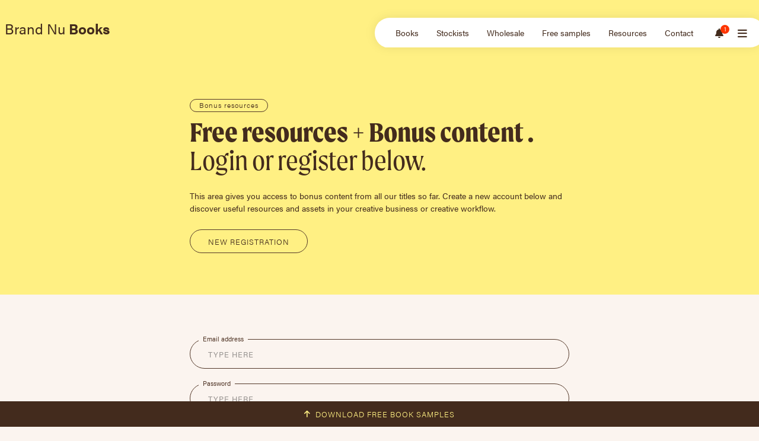

--- FILE ---
content_type: text/html; charset=UTF-8
request_url: https://brandnubooks.co.uk/logout/
body_size: 5835
content:
<!DOCTYPE html>
<html><head>
	<!-- Google tag (gtag.js) -->
	<script async src="https://www.googletagmanager.com/gtag/js?id=G-G9P97TF2NN"></script>
	<script>
	  window.dataLayer = window.dataLayer || [];
	  function gtag(){dataLayer.push(arguments);}
	  gtag('js', new Date()); 
	  gtag('config', 'G-G9P97TF2NN');
	</script>
	<meta property="og:url" content="https://brandnubooks.co.uk/" />
	<meta property="og:image" content="https://brandnubooks.co.uk/" />
	<meta property="og:type" content="website" />
	<meta property="og:title" content="Logout" />
	<meta property="og:site_name" content="Logout" />
	<meta property="og:description" content="" />
	<base href="https://brandnubooks.co.uk/"> 
	<meta http-equiv="Content-type" content="text/html; charset=utf-8">
	<meta http-equiv="Content-Language" content="cs">
	<meta name="robots" content="all, follow">
	<link rel="apple-touch-icon" sizes="180x180" href="/apple-touch-icon.png">
	<link rel="icon" type="image/png" sizes="32x32" href="/favicon-32x32.png">
	<link rel="icon" type="image/png" sizes="16x16" href="/favicon-16x16.png">
	<link rel="manifest" href="/site.webmanifest">
	<title>Logout</title>
	<meta name="description" content="">
	<meta name="keywords" content="">
	<meta name="copyright" content="Brand Nu">
	<meta name="author" content="Radim Malinic">
	<link rel="icon" href="favicon.ico">
	<meta name="twitter:title" content="Logout" />
	<meta name="twitter:description" content="" />
	<meta name="twitter:url" content="https://brandnubooks.co.uk/" />
	<meta name="twitter:image" content="https://brandnubooks.co.uk/" />
	<meta name="viewport" content="width=device-width, initial-scale=1.0">	
	<script src="https://code.jquery.com/jquery-1.12.4.min.js"></script>
	<script src="https://kit.fontawesome.com/e80ca7272d.js" crossorigin="anonymous"></script>
	<script type="text/javascript" src="//cdn.jsdelivr.net/npm/slick-carousel@1.8.1/slick/slick.min.js"></script>
	<link rel="stylesheet" type="text/css" href="//cdn.jsdelivr.net/npm/slick-carousel@1.8.1/slick/slick.css"/>
	<link rel="stylesheet" type="text/css" href="css/slick-theme.css"/>
	<link rel="stylesheet" type="text/css" href="css/wincss.css">
</head><body>
<style id="editedstyles">body { background-color:rgba(251, 244, 239, 1.00); } .winsection, .div-full-cut { gap:50px; } .pan { padding:0px; } h1 { color:#432b1d; font-size:48px; font-weight:300; line-height:1; letter-spacing:0px; margin-bottom:25px;  } h2 { color:#432b1d; font-size:36px; font-weight:300; line-height:1; letter-spacing:0px; margin-bottom:25px;  } h3 { color:#432b1d; font-size:30px; font-weight:300; line-height:1.1; letter-spacing:0px; margin-bottom:25px;  } h4 { color:#432b1d; font-size:20px; font-weight:300; line-height:1.2; letter-spacing:0px; margin-bottom:25px;  } body, p { color:#432b1d; font-size:14px; font-weight:400; line-height:1.5; letter-spacing:0px;  } hr { border-top-width:1px; border-top-color:rgba(0, 0, 0, 0.10); margin-top:20px; margin-bottom:20px;  } 	
</style>

<!-- LAYOUT -->
<!--<div class="bodypreload"><img src="img/preloader.svg" alt="preloader" width="120" height="120"></div>-->
<header class="T">	<section id="25" class="animatedParent winsection section25" data-sequence="300"
		style="width:100%;padding:30px 0;background-color:#fff083ff; min-height:autopx;">
		<div style="width:100%; max-width:1300px; " class="div-full-cut">				<div class="pan animated col12" id="s_48" data-id="1"
					style="					align-self:center; "><div class="Mbig"><div class="TopL"><a class="FXU2" href="/">Brand Nu <strong>Books</strong></a></div><div class="TopR"><div class="TopButtGroup TBslide" Tbw="595px"><a class="ax28" rollto="88">Books</a> <a class="ax41" rollto="36">Stockists</a> <a class="ax43" rollto="45">Wholesale</a> <a class="ax42" rollto="41">Free samples</a> <a class="ax45" rollto="118">Resources</a> <a class="ax34" rollto="79">Contact</a> &nbsp; &nbsp; &nbsp;</div><div class="TopButtGroup TBslide2"><a class="Bell"><i class="fa-solid fa-bell">&nbsp;</i><span style="display: flex;">1</span></a> <a class="Bburger"><i class="fa-solid fa-bars">&nbsp;</i></a></div></div></div><div class="Msmall"><div class="TopL"><a href="/">Brand Nu <strong>Books</strong></a></div><div class="TopR"><div class="TopButtGroup"><a class="Bell"><i class="fa-solid fa-bell">&nbsp;</i><span style="display: flex;">1</span></a> <a class="Bburger2"><sl-icon name="list"></sl-icon></a></div></div></div><div class="mob-menu"><div><a class="toplogo" href="homepage/">Brand Nu <strong>Books</strong></a><i class="fa-solid fa-xmark CloseMenu">&nbsp;</i></div><a rollto="88">Books</a> <a rollto="36">Stoksists</a> <a rollto="45">Wholesale</a> <a rollto="41">Free samples</a> <a rollto="118">Resources</a> <a rollto="79">Contact</a></div>				</div>					
				</div>	</section><hr class="hrhid">
</header><hr class="hrhid">


<section class="M">	<section id="141" class="animatedParent winsection section141" data-sequence="300"
		style="width:100%;padding:40px 0;min-height:autopx;">
		<div style="width:100%; max-width:1300px; " class="div-full-cut">				<div class="pan animated col12" id="s_234" data-id="1"
					style="					"><script> window.location.href = "/resources/"; </script>				</div>					
				</div>	</section></section><hr class="hrhid">


<div class="B2">	<section id="79" class="animatedParent winsection section79" data-sequence="300"
		style="width:100%;padding:90px 0;background-color:#fff083ff; min-height:autopx;">
		<div style="width:100%; max-width:1300px; " class="div-full-cut">				<div class="pan animated col8" id="s_132" data-id="1"
					style="					align-self:center; "><h4><span style="color:#432B1D;"><strong>Brand Nu</strong> Books</span></h4><h1><strong><span style="color:#432B1D);">If you have&nbsp;a&nbsp;question&nbsp;</span></strong><span style="color:#432B1D;">or just want to say hello, </span><u><a href="mailto:desk@brandnubooks.co.uk"><span style="color:#432B1D;"><strong>drop us a&nbsp;line here.</strong></span></a></u></h1><span style="color:#432B1D;">Contact <strong>+44 (0)207 193 7572</strong> or <strong>desk@brandnubooks.co.uk </strong>you can also find us on <strong><a href="https://www.instagram.com/radim.malinic/" style="color:var(--greendark);">Instagram</a></strong> and <strong><a href="https://twitter.com/brand_nu" style="color:#432B1D;">Twitter</a></strong>. </span><br /><br /><span style="color:#432B1D;">
<style>
	.EmBooksDivOuter { position:relative; display:grid; grid-template-columns:5fr 5fr 2fr; gap:20px; align-items:center; padding-top:25px; }
	.EmBooksDiv { position:relative; }
	.EmBooksUpText { position:absolute; top:-8px; left:15px; display:inline-block; padding:0 7px; color:var(--greendark); font-size:11px; }
	.EmBooksInput { height:50px; width:100%; display:flex; align-items:center; justify-content:center; padding:0 30px; color:var(--greendark); border:1px solid var(--greendark); 
		text-transform:uppercase; border-radius: 25px; -webkit-border-radius: 25px; -moz-border-radius: 25px; }
	.EmBooksInput::placeholder { color:rgba(0,0,0,0.4); opacity: 1; text-transform:uppercase; letter-spacing:1px; font-size:13px; }
	.EmBooksInput:-ms-input-placeholder { color:rgba(0,0,0,0.4); text-transform:uppercase; letter-spacing:1px; font-size:13px; }
	.EmBooksInput::-ms-input-placeholder { color:rgba(0,0,0,0.4); text-transform:uppercase; letter-spacing:1px; font-size:13px; }
	
	.btn-dark { height:40px; display:inline-flex; align-items:center; justify-content:center; padding:0 30px; background:var(--greendark); color:var(--yellow); font-size:13px; font-weight:300; letter-spacing:1px; padding:0 40px; 
		margin:25px 0 0 0; cursor:pointer; text-decoration:none; text-transform:uppercase; border-radius:25px; -webkit-border-radius:25px; -moz-border-radius:25px; border:1px solid var(--greendark); 
		transition: background-color 0.6s ease, border 0.6s ease, color 0.6s ease; }
	.btn-dark:hover { background:none; border:1px solid var(--greendark); color:var(--greendark); }
	
	@media screen and (max-width:980px) { 
		.EmBooksDivOuter { grid-template-columns:1fr; gap:25px; }
	}
</style>

<form action="https://brandnu.us2.list-manage.com/subscribe/post?u=472fa0943a8c3afb0406fb4ba&amp;id=b90b74bfd6&amp;v_id=4284&amp;f_id=007759e0f0" method="post" id="mc-embedded-subscribe-form" name="mc-embedded-subscribe-form" class="validate" target="_blank" novalidate>
	<div class="EmBooksDivOuter">
		<div class="EmBooksDiv"><!-- NAME -->
			<div class="EmBooksUpText" style="background-color:#fff083ff; ">Enter your full name</div>
			<input type="text" class="EmBooksInput semail" name="MMERGE1" id="mce-MMERGE1" value="" placeholder ="Type here">
			<span id="mce-MMERGE1-HELPERTEXT" class="helper_text"></span>
		</div>
		<div class="EmBooksDiv"><!-- EMAIL -->
			<div class="EmBooksUpText" style="background-color:#fff083ff; ">Enter your email</div>
			<input type="email" name="EMAIL" class="EmBooksInput" id="mce-EMAIL" value="" placeholder ="Type here" required>
			<span id="mce-EMAIL-HELPERTEXT" class="helper_text"></span>
			<input type="checkbox" id="gdpr_797" name="gdpr[797]" value="Y" class="av-checkbox" checked style="display:none;">
		</div>		
		<div><!-- SUBMIT -->
			<div style="position: absolute; left: -5000px;" aria-hidden="true"><input type="text" name="b_472fa0943a8c3afb0406fb4ba_b90b74bfd6" tabindex="-1" value=""></div>
			<div class="clear"><input class="btn-dark" type="submit" value="Submit" style="outline:0; margin:0; height:50px; border-radius: 25px!important;" name="subscribe" id="mc-embedded-subscribe"></div>
			<!--<a class="btn-yellow" style="margin:0; height:50px;" placeholder ="Type here">Submit</a>-->		
		</div>		
	</div>	
	<div><!-- FEEDBACK -->
		<div id="mce-responses" class="clear">
			<div class="response" id="mce-error-response" style="display:none; color:var(--beige)!important; font-size:20px; margin-top:30px;"></div>
			<div class="response" id="mce-success-response" style="display:none; color:var(--beige)!important; font-size:20px; margin-top:30px;"></div>
		</div> 
	</div>
</form>

<!--
<script type='text/javascript' src='//s3.amazonaws.com/downloads.mailchimp.com/js/mc-validate.js'></script>
<script type='text/javascript'>(function($) {window.fnames = new Array(); window.ftypes = new Array();fnames[0]='EMAIL';ftypes[0]='email';fnames[1]='MMERGE1';ftypes[1]='text';}(jQuery));var $mcj = jQuery.noConflict(true);</script>
--></span><div style="color:#432B1D; font-size:11px; line-height:1.4;"><br /><span style="color:#432B1D;">&nbsp;</span><br /><span style="color:#432B1D;">Pop your email in the form above&nbsp;and get an instant access to book sample downloads that will brighten up your day and creative book&nbsp;collection. Check your inbox right after.&nbsp;</span><br /><br />&nbsp;</div><p style="font-size:11px; color:#432B1D; "><strong>©2023 Brand Nu Books.&nbsp;All rights reserved. Made with ❤️ in London by <a href="https://brandnu.co.uk"><span style="color:var(--greendark);">Brand Nu Studio.</span></a><br />&nbsp;<br />&nbsp;</strong></p>				</div>					
				</div>	</section></div>

<div class="B">	<section id="27" class="animatedParent winsection section27" data-sequence="300"
		style="width:100%;padding:80px 0;background-color:#e9ffadff; min-height:autopx;">
		<div style="width:100%; max-width:1300px; " class="div-full-cut">				<div class="pan animated col3" id="s_53" data-id="1"
					style="					align-self:flex-start; "><img src="files/web/radim-malinic-free-book-download.jpg" style="width: 80%;" />				</div>					
								<div class="pan animated col4" id="s_73" data-id="2"
					style="					align-self:center; "><div class="w90p"><h1><span style="color:var(--greendark);"><strong>Grow your creative library.&nbsp;</strong>Download books today - for&nbsp;free.&nbsp;</span></h1><span style="color:var(--greendark);">Pop your email in the form and get an instant access to book sample downloads for your creative book collection.&nbsp;</span><div style="color:var(--greendark); font-size:11px; line-height:1.4;"><br /><span style="color:var(--greendark);">In addition to free sample books, you will get&nbsp;a weekly Wednesday&nbsp;email newsletter on topics of Creativity For Sale and Mindful Creative, full of resources for insipring creative and business life. &nbsp;All directly in your inbox. Always free.&nbsp;</span></div></div>				</div>					
								<div class="pan animated col4" id="s_197" data-id="3"
					style="					align-self:center; "><span style="color:var(--greendark);">
<style>
	.EmBooksDivLOuterL { position:relative; display:block; padding-top:25px; }
	.EmBooksDivL { position:relative; }
	.EmBooksUpTextL { position:absolute; top:-8px; left:15px; display:inline-block; padding:0 7px; background-color:var(--green); color:var(--greendark); font-size:11px; }
	.EmBooksInputL { height:50px; width:100%; display:flex; align-items:center; justify-content:center; padding:0 30px; color:rgba(0,0,0,0.5); border:1px solid rgba(0,0,0,0.5); 
		text-transform:uppercase; border-radius:25px; -webkit-border-radius:25px; -moz-border-radius:25px; }
	.EmBooksInputL::placeholder { color:rgba(0,0,0,0.3); opacity: 1; text-transform:uppercase; letter-spacing:1px; font-size:13px; }
	.EmBooksInputL:-ms-input-placeholder { color:rgba(0,0,0,0.3); text-transform:uppercase; letter-spacing:1px; font-size:13px; }
	.EmBooksInputL::-ms-input-placeholder { color:rgba(0,0,0,0.3); text-transform:uppercase; letter-spacing:1px; font-size:13px; }
	.EmBooksDivLOuterL .btn-green { height:40px; width:100%; display:inline-flex; align-items:center; justify-content:center; padding:0 30px; background:var(--greendark); color:var(--green); font-size:13px; font-weight:300; letter-spacing:1px; padding:0 40px; 
		margin:25px 0 0 0; cursor:pointer; text-decoration:none; text-transform:uppercase; border-radius: 25px!important; -webkit-border-radius: 25px!important; -moz-border-radius: 25px!important; transition: background-color 0.4s ease; }
	.EmBooksDivLOuterL .btn-green:hover { background:var(--yellow); color:var(--greendark);  }
	
	@media screen and (max-width:980px) { 
		.btn-green { width: 100%!important; display:flex; border-radius: 25px!important; -webkit-border-radius: 25px!important; -moz-border-radius: 25px!important; }
		.EmBooksDivLOuterL { grid-template-columns:1fr; gap:25px; }
	}
</style>

<form action="https://brandnu.us2.list-manage.com/subscribe/post?u=472fa0943a8c3afb0406fb4ba&amp;id=b90b74bfd6&amp;v_id=4284&amp;f_id=007759e0f0" method="post" id="mc-embedded-subscribe-form" name="mc-embedded-subscribe-form" class="validate" target="_blank" novalidate>
	<div class="EmBooksDivLOuterL">
		<div class="EmBooksDivL"><!-- NAME -->
			<div class="EmBooksUpTextL" style="background-color:#e9ffadff; ">Enter your full name</div>
			<input type="text" class="EmBooksInputL semail" name="MMERGE1" id="mce-MMERGE1" value="" placeholder ="Type here">
			<span id="mce-MMERGE1-HELPERTEXT" class="helper_text"></span>
		</div><br>
		<div class="EmBooksDivL"><!-- EMAIL -->
			<div class="EmBooksUpTextL" style="background-color:#e9ffadff; ">Enter your email</div>
			<input type="email" name="EMAIL" class="EmBooksInputL" id="mce-EMAIL" value="" placeholder ="Type here" required>
			<span id="mce-EMAIL-HELPERTEXT" class="helper_text"></span>
			<input type="checkbox" id="gdpr_797" name="gdpr[797]" value="Y" class="av-checkbox" checked style="display:none;">
		</div><br>
		<div><!-- SUBMIT -->
			<div style="position: absolute; left: -5000px;" aria-hidden="true"><input type="text" name="b_472fa0943a8c3afb0406fb4ba_b90b74bfd6" tabindex="-1" value=""></div>
			<div class="clear"><input class="btn-green" type="submit" value="Submit" style="border:0; outline:0; margin:0; height:50px; border-radius: 25px!important;" name="subscribe" id="mc-embedded-subscribe"></div>
			<!--<a class="btn-yellow" style="margin:0; height:50px;" placeholder ="Type here">Submit</a>-->		
		</div>		
	</div><br>	
	<div><!-- FEEDBACK -->
		<div id="mce-responses" class="clear">
			<div class="response" id="mce-error-response" style="display:none; color:var(--beige)!important; font-size:20px; margin-top:30px;"></div>
			<div class="response" id="mce-success-response" style="display:none; color:var(--beige)!important; font-size:20px; margin-top:30px;"></div>
		</div> 
	</div>
</form>
</span>				</div>					
				</div>	</section>	<section id="80" class="animatedParent winsection section80" data-sequence="300"
		style="width:100%;background-color:#432b1dff; min-height:autopx;">
		<div style="width:100%; max-width:1300px; " class="div-full-cut">				<div class="pan animated col12" id="s_133" data-id="1"
					style="					align-self:stretch; "><div class="closebottpopup" style="text-align: center;"><i class="fa-solid fa-arrow-down">&nbsp;</i> CLICK TO CLOSE</div>				</div>					
				</div>	</section>	<i class="fa-solid fa-xmark">&nbsp;</i>
	<h1 class="Bcross">X</h1>
</div>

<div class="green-bottom"><i class="fa-solid fa-arrow-up"></i> &nbsp; Download free book samples</div>



<div class="subout"><div class="subin"></div><hr class="hrhid"></div>

<div class="notif-outer"><div class="notif-inner"><i class="notif-cross fa-solid fa-xmark">&nbsp;</i>					<div class="notif-pict" style="background-image:url(/files/tabs/16/tabimg.jpg?v=260117113954);">&nbsp;</div>
	<div class="notif-text"><h3><strong>Welcome to</strong> my new website</h3>Thanks for stopping by. This pop up will soon have a link to special pre-order bundles and discounts at November Universe store.<br />
<a class="btn-yellow" href="/">PRE-ORDERS COMING SOON</a></div>	
	</div></div>

<!-- JQUERY -->
<script type="text/javascript" src="https://code.jquery.com/ui/1.12.1/jquery-ui.min.js" defer></script>
<link rel="stylesheet" type="text/css" href="https://code.jquery.com/ui/1.11.4/themes/smoothness/jquery-ui.css">

<script type="text/javascript" src="js/css3-animate-it.js" defer></script>
<link rel="stylesheet" type="text/css" href="css/css3-animate-it.css">

<!-- PAGE JS + CSS -->
<script type="text/javascript" src="js/winjs.js" defer></script>
<link rel="stylesheet" href="https://use.typekit.net/ybs5hsj.css"><!-- MORET -->
<link rel="stylesheet" href="https://use.typekit.net/fns7xwt.css"><!-- SWEAR -->
<link rel="stylesheet" href="https://cdn.jsdelivr.net/npm/@shoelace-style/shoelace@2.1.0/dist/themes/light.css" />
<script type="module" src="https://cdn.jsdelivr.net/npm/@shoelace-style/shoelace@2.1.0/dist/shoelace.js"></script>


	<div class="LogSqu"></div>
	<!-- MALINIC ACCORDION -->
	<style>.section132 { display:none!important; }</style>
<div class="topbutt fas fa-arrow-up"></div>

<style>
	.PnameForm { position:fixed; left:100px; top:180px; display:none; column-gap:10px; align-items:center; background-color:#FBF4EF; padding:30px; border-radius:7px; box-shadow: 0 0 18px rgba(0,0,0,0.1); z-index:77; }
	.PnameForm .pcross { color:#F00; position:absolute; right:10px; top:10px; cursor:pointer; }
	.PnameForm #pname { display:inline-block; width:200px; border:1px solid #CCC; padding:9px 15px; border-radius:7px; }
</style>
<div class="PnameForm">
	<sl-icon name="x-lg" class="pcross"></sl-icon>
	<label>Type your name</label>
	<input id="pname" value="" autofocus>
	<sl-button id="pnamebutt" variant="primary">OK</sl-button>
</div>
<script>
	$("#pnamebutt").click( function() { 
		$(".setname").each(function() { $(this).text(" " + $("#pname").val()); $(".semail").val($("#pname").val()); });
		var date = new Date(); date.setTime(date.getTime() + 1 * 24 * 60 * 60 * 1000); expires=date.toGMTString(); document.cookie="pname=" + $("#pname").val() + ";expires="+expires+";path=/"; 
		$(".PnameForm").hide(); 
	}); 
	$(".PnameForm .pcross").click( function() { 
		$(".setname").each(function() { $(this).text(""); });
		var date = new Date(); date.setTime(date.getTime() + 1 * 24 * 60 * 60 * 1000); expires=date.toGMTString(); document.cookie="pname=none;expires="+expires+";path=/"; 
		$(".PnameForm").hide(); 
	}); 
	$(".setname").click( function() { $(".PnameForm").css({ display:"flex" }); $("#pname").focus(); });	
	$("#pname").on('keyup', function (e) { if (e.key === 'Enter' || e.keyCode === 13) { $("#pnamebutt").click(); } }); 
</script>

</body></html>
 

--- FILE ---
content_type: text/html; charset=UTF-8
request_url: https://brandnubooks.co.uk/resources/
body_size: 6290
content:
<!DOCTYPE html>
<html><head>
	<!-- Google tag (gtag.js) -->
	<script async src="https://www.googletagmanager.com/gtag/js?id=G-G9P97TF2NN"></script>
	<script>
	  window.dataLayer = window.dataLayer || [];
	  function gtag(){dataLayer.push(arguments);}
	  gtag('js', new Date()); 
	  gtag('config', 'G-G9P97TF2NN');
	</script>
	<meta property="og:url" content="https://brandnubooks.co.uk/" />
	<meta property="og:image" content="https://brandnubooks.co.uk/" />
	<meta property="og:type" content="website" />
	<meta property="og:title" content="Resources" />
	<meta property="og:site_name" content="Resources" />
	<meta property="og:description" content="" />
	<base href="https://brandnubooks.co.uk/"> 
	<meta http-equiv="Content-type" content="text/html; charset=utf-8">
	<meta http-equiv="Content-Language" content="cs">
	<meta name="robots" content="all, follow">
	<link rel="apple-touch-icon" sizes="180x180" href="/apple-touch-icon.png">
	<link rel="icon" type="image/png" sizes="32x32" href="/favicon-32x32.png">
	<link rel="icon" type="image/png" sizes="16x16" href="/favicon-16x16.png">
	<link rel="manifest" href="/site.webmanifest">
	<title>Resources</title>
	<meta name="description" content="">
	<meta name="keywords" content="">
	<meta name="copyright" content="Brand Nu">
	<meta name="author" content="Radim Malinic">
	<link rel="icon" href="favicon.ico">
	<meta name="twitter:title" content="Resources" />
	<meta name="twitter:description" content="" />
	<meta name="twitter:url" content="https://brandnubooks.co.uk/" />
	<meta name="twitter:image" content="https://brandnubooks.co.uk/" />
	<meta name="viewport" content="width=device-width, initial-scale=1.0">	
	<script src="https://code.jquery.com/jquery-1.12.4.min.js"></script>
	<script src="https://kit.fontawesome.com/e80ca7272d.js" crossorigin="anonymous"></script>
	<script type="text/javascript" src="//cdn.jsdelivr.net/npm/slick-carousel@1.8.1/slick/slick.min.js"></script>
	<link rel="stylesheet" type="text/css" href="//cdn.jsdelivr.net/npm/slick-carousel@1.8.1/slick/slick.css"/>
	<link rel="stylesheet" type="text/css" href="css/slick-theme.css"/>
	<link rel="stylesheet" type="text/css" href="css/wincss.css">
</head><body>
<style id="editedstyles">body { background-color:rgba(251, 244, 239, 1.00); } .winsection, .div-full-cut { gap:50px; } .pan { padding:0px; } h1 { color:#432b1d; font-size:48px; font-weight:300; line-height:1; letter-spacing:0px; margin-bottom:25px;  } h2 { color:#432b1d; font-size:36px; font-weight:300; line-height:1; letter-spacing:0px; margin-bottom:25px;  } h3 { color:#432b1d; font-size:30px; font-weight:300; line-height:1.1; letter-spacing:0px; margin-bottom:25px;  } h4 { color:#432b1d; font-size:20px; font-weight:300; line-height:1.2; letter-spacing:0px; margin-bottom:25px;  } body, p { color:#432b1d; font-size:14px; font-weight:400; line-height:1.5; letter-spacing:0px;  } hr { border-top-width:1px; border-top-color:rgba(0, 0, 0, 0.10); margin-top:20px; margin-bottom:20px;  } 	
</style>

<!-- LAYOUT -->
<!--<div class="bodypreload"><img src="img/preloader.svg" alt="preloader" width="120" height="120"></div>-->
<header class="T">	<section id="137" class="animatedParent winsection section137" data-sequence="300"
		style="width:100%;padding:30px 0;background-color:#fff083ff; min-height:autopx;">
		<div style="width:100%; max-width:1300px; " class="div-full-cut">				<div class="pan animated col12" id="s_231" data-id="1"
					style="					align-self:center; "><div class="Mbig"><div class="TopL"><a class="FXU2" href="/">Brand Nu <strong>Books</strong></a></div><div class="TopR"><div class="TopButtGroup TBslide" tbw="320px"><a href="resources/">Resources</a> <a href="settings/">Settings</a> <a href="logout/">Log Out</a> &nbsp; &nbsp; &nbsp;</div><div class="TopButtGroup TBslide2"><a class="Bell"><i class="fa-solid fa-bell">&nbsp;</i><span style="display: flex;">1</span></a> <a class="Bburger"><i class="fa-solid fa-bars">&nbsp;</i></a></div></div></div><div class="Msmall"><div class="TopL"><a href="/">Brand Nu <strong>Books</strong></a></div><div class="TopR"><div class="TopButtGroup"><a class="Bell"><i class="fa-solid fa-bell">&nbsp;</i><span style="display: flex;">1</span></a> <a class="Bburger2"><sl-icon name="list"></sl-icon></a></div></div></div><div class="mob-menu"><div><a class="toplogo" href="homepage/">Brand Nu <strong>Books</strong></a><i class="fa-solid fa-xmark CloseMenu">&nbsp;</i></div><a class="ressub" href="resources/">Resources</a> <a class="ressub" href="settings/">Settings</a> <a class="ressub" href="logout/">Log Out</a></div>				</div>					
				</div>	</section><hr class="hrhid">
</header><hr class="hrhid">


<section class="M">	<section id="138" class="animatedParent winsection section138" data-sequence="300"
		style="width:100%;padding:70px 0;background-color:#fff083ff; min-height:autopx;">
		<div style="width:100%; max-width:1300px; " class="div-full-cut">				<div class="pan animated col6" id="s_230" data-id="1"
					style="					align-self:center; "><span class="bonus">Bonus resources</span><h1><strong>Free resources + Bonus content .</strong><br /><span class="LogRegHead">Login or register below.&nbsp;</span></h1>This area gives you access to bonus content from all our titles so far. Create a&nbsp;new account below and discover useful resources and assets in your creative business or creative workflow.&nbsp;<br /><a class="btn-brown" id="NewRegForm">New registration</a>				</div>					
				</div>	</section>	<section id="132" class="animatedParent winsection section132" data-sequence="300"
		style="width:100%;padding:50px 0;min-height:autopx;">
		<div style="width:100%; max-width:1300px; " class="div-full-cut">				<div class="pan animated col12" id="s_220" data-id="1"
					style="					"><div style="text-align: center;"><strong><span style="color:#ff0000;"><script>location.href = "https://brandnubooks.co.uk/login/";</script>
<style> #NewRegForm, .LogRegHead { display:none; } </style>
</span></strong></div>				</div>					
				</div>	</section>	<section id="133" class="animatedParent winsection section133" data-sequence="300"
		style="width:100%;padding:70px 0;min-height:autopx;">
		<div style="width:100%; max-width:1300px; " class="div-full-cut">				<div class="pan animated col8" id="s_221" data-id="1"
					style="					align-self:center; "><div class="AccRes">Mindful Creative</div><div class="AccText AccResText"><img alt="" src="files/accordion/mind-full-creative.jpg" style="width: 100%;" /><h3>Mindfull Creative sample...</h3>Coming soon...</div><div class="AccRes">Creativity for Sale</div><div class="AccText AccResText"><img alt="" src="files/accordion/creativity-for-sale.jpg" style="width: 100%;" /><h3>Creativity for Sale sample...</h3>Coming soon...</div><div class="AccRes">Pause, Breathe Grow</div><div class="AccText AccResText"><img alt="" src="files/accordion/pause-breath-grow.jpg" style="width: 100%;" /><h3>Pause, Breathe Grow sample...</h3>Coming soon...</div>				</div>					
				</div>	</section></section><hr class="hrhid">


<div class="B2">	<section id="79" class="animatedParent winsection section79" data-sequence="300"
		style="width:100%;padding:90px 0;background-color:#fff083ff; min-height:autopx;">
		<div style="width:100%; max-width:1300px; " class="div-full-cut">				<div class="pan animated col8" id="s_132" data-id="1"
					style="					align-self:center; "><h4><span style="color:#432B1D;"><strong>Brand Nu</strong> Books</span></h4><h1><strong><span style="color:#432B1D);">If you have&nbsp;a&nbsp;question&nbsp;</span></strong><span style="color:#432B1D;">or just want to say hello, </span><u><a href="mailto:desk@brandnubooks.co.uk"><span style="color:#432B1D;"><strong>drop us a&nbsp;line here.</strong></span></a></u></h1><span style="color:#432B1D;">Contact <strong>+44 (0)207 193 7572</strong> or <strong>desk@brandnubooks.co.uk </strong>you can also find us on <strong><a href="https://www.instagram.com/radim.malinic/" style="color:var(--greendark);">Instagram</a></strong> and <strong><a href="https://twitter.com/brand_nu" style="color:#432B1D;">Twitter</a></strong>. </span><br /><br /><span style="color:#432B1D;">
<style>
	.EmBooksDivOuter { position:relative; display:grid; grid-template-columns:5fr 5fr 2fr; gap:20px; align-items:center; padding-top:25px; }
	.EmBooksDiv { position:relative; }
	.EmBooksUpText { position:absolute; top:-8px; left:15px; display:inline-block; padding:0 7px; color:var(--greendark); font-size:11px; }
	.EmBooksInput { height:50px; width:100%; display:flex; align-items:center; justify-content:center; padding:0 30px; color:var(--greendark); border:1px solid var(--greendark); 
		text-transform:uppercase; border-radius: 25px; -webkit-border-radius: 25px; -moz-border-radius: 25px; }
	.EmBooksInput::placeholder { color:rgba(0,0,0,0.4); opacity: 1; text-transform:uppercase; letter-spacing:1px; font-size:13px; }
	.EmBooksInput:-ms-input-placeholder { color:rgba(0,0,0,0.4); text-transform:uppercase; letter-spacing:1px; font-size:13px; }
	.EmBooksInput::-ms-input-placeholder { color:rgba(0,0,0,0.4); text-transform:uppercase; letter-spacing:1px; font-size:13px; }
	
	.btn-dark { height:40px; display:inline-flex; align-items:center; justify-content:center; padding:0 30px; background:var(--greendark); color:var(--yellow); font-size:13px; font-weight:300; letter-spacing:1px; padding:0 40px; 
		margin:25px 0 0 0; cursor:pointer; text-decoration:none; text-transform:uppercase; border-radius:25px; -webkit-border-radius:25px; -moz-border-radius:25px; border:1px solid var(--greendark); 
		transition: background-color 0.6s ease, border 0.6s ease, color 0.6s ease; }
	.btn-dark:hover { background:none; border:1px solid var(--greendark); color:var(--greendark); }
	
	@media screen and (max-width:980px) { 
		.EmBooksDivOuter { grid-template-columns:1fr; gap:25px; }
	}
</style>

<form action="https://brandnu.us2.list-manage.com/subscribe/post?u=472fa0943a8c3afb0406fb4ba&amp;id=b90b74bfd6&amp;v_id=4284&amp;f_id=007759e0f0" method="post" id="mc-embedded-subscribe-form" name="mc-embedded-subscribe-form" class="validate" target="_blank" novalidate>
	<div class="EmBooksDivOuter">
		<div class="EmBooksDiv"><!-- NAME -->
			<div class="EmBooksUpText" style="background-color:#fff083ff; ">Enter your full name</div>
			<input type="text" class="EmBooksInput semail" name="MMERGE1" id="mce-MMERGE1" value="" placeholder ="Type here">
			<span id="mce-MMERGE1-HELPERTEXT" class="helper_text"></span>
		</div>
		<div class="EmBooksDiv"><!-- EMAIL -->
			<div class="EmBooksUpText" style="background-color:#fff083ff; ">Enter your email</div>
			<input type="email" name="EMAIL" class="EmBooksInput" id="mce-EMAIL" value="" placeholder ="Type here" required>
			<span id="mce-EMAIL-HELPERTEXT" class="helper_text"></span>
			<input type="checkbox" id="gdpr_797" name="gdpr[797]" value="Y" class="av-checkbox" checked style="display:none;">
		</div>		
		<div><!-- SUBMIT -->
			<div style="position: absolute; left: -5000px;" aria-hidden="true"><input type="text" name="b_472fa0943a8c3afb0406fb4ba_b90b74bfd6" tabindex="-1" value=""></div>
			<div class="clear"><input class="btn-dark" type="submit" value="Submit" style="outline:0; margin:0; height:50px; border-radius: 25px!important;" name="subscribe" id="mc-embedded-subscribe"></div>
			<!--<a class="btn-yellow" style="margin:0; height:50px;" placeholder ="Type here">Submit</a>-->		
		</div>		
	</div>	
	<div><!-- FEEDBACK -->
		<div id="mce-responses" class="clear">
			<div class="response" id="mce-error-response" style="display:none; color:var(--beige)!important; font-size:20px; margin-top:30px;"></div>
			<div class="response" id="mce-success-response" style="display:none; color:var(--beige)!important; font-size:20px; margin-top:30px;"></div>
		</div> 
	</div>
</form>

<!--
<script type='text/javascript' src='//s3.amazonaws.com/downloads.mailchimp.com/js/mc-validate.js'></script>
<script type='text/javascript'>(function($) {window.fnames = new Array(); window.ftypes = new Array();fnames[0]='EMAIL';ftypes[0]='email';fnames[1]='MMERGE1';ftypes[1]='text';}(jQuery));var $mcj = jQuery.noConflict(true);</script>
--></span><div style="color:#432B1D; font-size:11px; line-height:1.4;"><br /><span style="color:#432B1D;">&nbsp;</span><br /><span style="color:#432B1D;">Pop your email in the form above&nbsp;and get an instant access to book sample downloads that will brighten up your day and creative book&nbsp;collection. Check your inbox right after.&nbsp;</span><br /><br />&nbsp;</div><p style="font-size:11px; color:#432B1D; "><strong>©2023 Brand Nu Books.&nbsp;All rights reserved. Made with ❤️ in London by <a href="https://brandnu.co.uk"><span style="color:var(--greendark);">Brand Nu Studio.</span></a><br />&nbsp;<br />&nbsp;</strong></p>				</div>					
				</div>	</section></div>

<div class="B">	<section id="27" class="animatedParent winsection section27" data-sequence="300"
		style="width:100%;padding:80px 0;background-color:#e9ffadff; min-height:autopx;">
		<div style="width:100%; max-width:1300px; " class="div-full-cut">				<div class="pan animated col3" id="s_53" data-id="1"
					style="					align-self:flex-start; "><img src="files/web/radim-malinic-free-book-download.jpg" style="width: 80%;" />				</div>					
								<div class="pan animated col4" id="s_73" data-id="2"
					style="					align-self:center; "><div class="w90p"><h1><span style="color:var(--greendark);"><strong>Grow your creative library.&nbsp;</strong>Download books today - for&nbsp;free.&nbsp;</span></h1><span style="color:var(--greendark);">Pop your email in the form and get an instant access to book sample downloads for your creative book collection.&nbsp;</span><div style="color:var(--greendark); font-size:11px; line-height:1.4;"><br /><span style="color:var(--greendark);">In addition to free sample books, you will get&nbsp;a weekly Wednesday&nbsp;email newsletter on topics of Creativity For Sale and Mindful Creative, full of resources for insipring creative and business life. &nbsp;All directly in your inbox. Always free.&nbsp;</span></div></div>				</div>					
								<div class="pan animated col4" id="s_197" data-id="3"
					style="					align-self:center; "><span style="color:var(--greendark);">
<style>
	.EmBooksDivLOuterL { position:relative; display:block; padding-top:25px; }
	.EmBooksDivL { position:relative; }
	.EmBooksUpTextL { position:absolute; top:-8px; left:15px; display:inline-block; padding:0 7px; background-color:var(--green); color:var(--greendark); font-size:11px; }
	.EmBooksInputL { height:50px; width:100%; display:flex; align-items:center; justify-content:center; padding:0 30px; color:rgba(0,0,0,0.5); border:1px solid rgba(0,0,0,0.5); 
		text-transform:uppercase; border-radius:25px; -webkit-border-radius:25px; -moz-border-radius:25px; }
	.EmBooksInputL::placeholder { color:rgba(0,0,0,0.3); opacity: 1; text-transform:uppercase; letter-spacing:1px; font-size:13px; }
	.EmBooksInputL:-ms-input-placeholder { color:rgba(0,0,0,0.3); text-transform:uppercase; letter-spacing:1px; font-size:13px; }
	.EmBooksInputL::-ms-input-placeholder { color:rgba(0,0,0,0.3); text-transform:uppercase; letter-spacing:1px; font-size:13px; }
	.EmBooksDivLOuterL .btn-green { height:40px; width:100%; display:inline-flex; align-items:center; justify-content:center; padding:0 30px; background:var(--greendark); color:var(--green); font-size:13px; font-weight:300; letter-spacing:1px; padding:0 40px; 
		margin:25px 0 0 0; cursor:pointer; text-decoration:none; text-transform:uppercase; border-radius: 25px!important; -webkit-border-radius: 25px!important; -moz-border-radius: 25px!important; transition: background-color 0.4s ease; }
	.EmBooksDivLOuterL .btn-green:hover { background:var(--yellow); color:var(--greendark);  }
	
	@media screen and (max-width:980px) { 
		.btn-green { width: 100%!important; display:flex; border-radius: 25px!important; -webkit-border-radius: 25px!important; -moz-border-radius: 25px!important; }
		.EmBooksDivLOuterL { grid-template-columns:1fr; gap:25px; }
	}
</style>

<form action="https://brandnu.us2.list-manage.com/subscribe/post?u=472fa0943a8c3afb0406fb4ba&amp;id=b90b74bfd6&amp;v_id=4284&amp;f_id=007759e0f0" method="post" id="mc-embedded-subscribe-form" name="mc-embedded-subscribe-form" class="validate" target="_blank" novalidate>
	<div class="EmBooksDivLOuterL">
		<div class="EmBooksDivL"><!-- NAME -->
			<div class="EmBooksUpTextL" style="background-color:#e9ffadff; ">Enter your full name</div>
			<input type="text" class="EmBooksInputL semail" name="MMERGE1" id="mce-MMERGE1" value="" placeholder ="Type here">
			<span id="mce-MMERGE1-HELPERTEXT" class="helper_text"></span>
		</div><br>
		<div class="EmBooksDivL"><!-- EMAIL -->
			<div class="EmBooksUpTextL" style="background-color:#e9ffadff; ">Enter your email</div>
			<input type="email" name="EMAIL" class="EmBooksInputL" id="mce-EMAIL" value="" placeholder ="Type here" required>
			<span id="mce-EMAIL-HELPERTEXT" class="helper_text"></span>
			<input type="checkbox" id="gdpr_797" name="gdpr[797]" value="Y" class="av-checkbox" checked style="display:none;">
		</div><br>
		<div><!-- SUBMIT -->
			<div style="position: absolute; left: -5000px;" aria-hidden="true"><input type="text" name="b_472fa0943a8c3afb0406fb4ba_b90b74bfd6" tabindex="-1" value=""></div>
			<div class="clear"><input class="btn-green" type="submit" value="Submit" style="border:0; outline:0; margin:0; height:50px; border-radius: 25px!important;" name="subscribe" id="mc-embedded-subscribe"></div>
			<!--<a class="btn-yellow" style="margin:0; height:50px;" placeholder ="Type here">Submit</a>-->		
		</div>		
	</div><br>	
	<div><!-- FEEDBACK -->
		<div id="mce-responses" class="clear">
			<div class="response" id="mce-error-response" style="display:none; color:var(--beige)!important; font-size:20px; margin-top:30px;"></div>
			<div class="response" id="mce-success-response" style="display:none; color:var(--beige)!important; font-size:20px; margin-top:30px;"></div>
		</div> 
	</div>
</form>
</span>				</div>					
				</div>	</section>	<section id="80" class="animatedParent winsection section80" data-sequence="300"
		style="width:100%;background-color:#432b1dff; min-height:autopx;">
		<div style="width:100%; max-width:1300px; " class="div-full-cut">				<div class="pan animated col12" id="s_133" data-id="1"
					style="					align-self:stretch; "><div class="closebottpopup" style="text-align: center;"><i class="fa-solid fa-arrow-down">&nbsp;</i> CLICK TO CLOSE</div>				</div>					
				</div>	</section>	<i class="fa-solid fa-xmark">&nbsp;</i>
	<h1 class="Bcross">X</h1>
</div>

<div class="green-bottom"><i class="fa-solid fa-arrow-up"></i> &nbsp; Download free book samples</div>



<div class="subout"><div class="subin"></div><hr class="hrhid"></div>

<div class="notif-outer"><div class="notif-inner"><i class="notif-cross fa-solid fa-xmark">&nbsp;</i>					<div class="notif-pict" style="background-image:url(/files/tabs/16/tabimg.jpg?v=260117113955);">&nbsp;</div>
	<div class="notif-text"><h3><strong>Welcome to</strong> my new website</h3>Thanks for stopping by. This pop up will soon have a link to special pre-order bundles and discounts at November Universe store.<br />
<a class="btn-yellow" href="/">PRE-ORDERS COMING SOON</a></div>	
	</div></div>

<!-- JQUERY -->
<script type="text/javascript" src="https://code.jquery.com/ui/1.12.1/jquery-ui.min.js" defer></script>
<link rel="stylesheet" type="text/css" href="https://code.jquery.com/ui/1.11.4/themes/smoothness/jquery-ui.css">

<script type="text/javascript" src="js/css3-animate-it.js" defer></script>
<link rel="stylesheet" type="text/css" href="css/css3-animate-it.css">

<!-- PAGE JS + CSS -->
<script type="text/javascript" src="js/winjs.js" defer></script>
<link rel="stylesheet" href="https://use.typekit.net/ybs5hsj.css"><!-- MORET -->
<link rel="stylesheet" href="https://use.typekit.net/fns7xwt.css"><!-- SWEAR -->
<link rel="stylesheet" href="https://cdn.jsdelivr.net/npm/@shoelace-style/shoelace@2.1.0/dist/themes/light.css" />
<script type="module" src="https://cdn.jsdelivr.net/npm/@shoelace-style/shoelace@2.1.0/dist/shoelace.js"></script>


	<div class="LogSqu"></div>
	<!-- MALINIC ACCORDION -->
	<style>.section132 { display:none!important; }</style>
<div class="topbutt fas fa-arrow-up"></div>

<style>
	.PnameForm { position:fixed; left:100px; top:180px; display:none; column-gap:10px; align-items:center; background-color:#FBF4EF; padding:30px; border-radius:7px; box-shadow: 0 0 18px rgba(0,0,0,0.1); z-index:77; }
	.PnameForm .pcross { color:#F00; position:absolute; right:10px; top:10px; cursor:pointer; }
	.PnameForm #pname { display:inline-block; width:200px; border:1px solid #CCC; padding:9px 15px; border-radius:7px; }
</style>
<div class="PnameForm">
	<sl-icon name="x-lg" class="pcross"></sl-icon>
	<label>Type your name</label>
	<input id="pname" value="" autofocus>
	<sl-button id="pnamebutt" variant="primary">OK</sl-button>
</div>
<script>
	$("#pnamebutt").click( function() { 
		$(".setname").each(function() { $(this).text(" " + $("#pname").val()); $(".semail").val($("#pname").val()); });
		var date = new Date(); date.setTime(date.getTime() + 1 * 24 * 60 * 60 * 1000); expires=date.toGMTString(); document.cookie="pname=" + $("#pname").val() + ";expires="+expires+";path=/"; 
		$(".PnameForm").hide(); 
	}); 
	$(".PnameForm .pcross").click( function() { 
		$(".setname").each(function() { $(this).text(""); });
		var date = new Date(); date.setTime(date.getTime() + 1 * 24 * 60 * 60 * 1000); expires=date.toGMTString(); document.cookie="pname=none;expires="+expires+";path=/"; 
		$(".PnameForm").hide(); 
	}); 
	$(".setname").click( function() { $(".PnameForm").css({ display:"flex" }); $("#pname").focus(); });	
	$("#pname").on('keyup', function (e) { if (e.key === 'Enter' || e.keyCode === 13) { $("#pnamebutt").click(); } }); 
</script>

</body></html>
 

--- FILE ---
content_type: text/html; charset=UTF-8
request_url: https://brandnubooks.co.uk/login/
body_size: 7367
content:
<!DOCTYPE html>
<html><head>
	<!-- Google tag (gtag.js) -->
	<script async src="https://www.googletagmanager.com/gtag/js?id=G-G9P97TF2NN"></script>
	<script>
	  window.dataLayer = window.dataLayer || [];
	  function gtag(){dataLayer.push(arguments);}
	  gtag('js', new Date()); 
	  gtag('config', 'G-G9P97TF2NN');
	</script>
	<meta property="og:url" content="https://brandnubooks.co.uk/" />
	<meta property="og:image" content="https://brandnubooks.co.uk/" />
	<meta property="og:type" content="website" />
	<meta property="og:title" content="Login" />
	<meta property="og:site_name" content="Login" />
	<meta property="og:description" content="" />
	<base href="https://brandnubooks.co.uk/"> 
	<meta http-equiv="Content-type" content="text/html; charset=utf-8">
	<meta http-equiv="Content-Language" content="cs">
	<meta name="robots" content="all, follow">
	<link rel="apple-touch-icon" sizes="180x180" href="/apple-touch-icon.png">
	<link rel="icon" type="image/png" sizes="32x32" href="/favicon-32x32.png">
	<link rel="icon" type="image/png" sizes="16x16" href="/favicon-16x16.png">
	<link rel="manifest" href="/site.webmanifest">
	<title>Login</title>
	<meta name="description" content="">
	<meta name="keywords" content="">
	<meta name="copyright" content="Brand Nu">
	<meta name="author" content="Radim Malinic">
	<link rel="icon" href="favicon.ico">
	<meta name="twitter:title" content="Login" />
	<meta name="twitter:description" content="" />
	<meta name="twitter:url" content="https://brandnubooks.co.uk/" />
	<meta name="twitter:image" content="https://brandnubooks.co.uk/" />
	<meta name="viewport" content="width=device-width, initial-scale=1.0">	
	<script src="https://code.jquery.com/jquery-1.12.4.min.js"></script>
	<script src="https://kit.fontawesome.com/e80ca7272d.js" crossorigin="anonymous"></script>
	<script type="text/javascript" src="//cdn.jsdelivr.net/npm/slick-carousel@1.8.1/slick/slick.min.js"></script>
	<link rel="stylesheet" type="text/css" href="//cdn.jsdelivr.net/npm/slick-carousel@1.8.1/slick/slick.css"/>
	<link rel="stylesheet" type="text/css" href="css/slick-theme.css"/>
	<link rel="stylesheet" type="text/css" href="css/wincss.css">
</head><body>
<style id="editedstyles">body { background-color:rgba(251, 244, 239, 1.00); } .winsection, .div-full-cut { gap:50px; } .pan { padding:0px; } h1 { color:#432b1d; font-size:48px; font-weight:300; line-height:1; letter-spacing:0px; margin-bottom:25px;  } h2 { color:#432b1d; font-size:36px; font-weight:300; line-height:1; letter-spacing:0px; margin-bottom:25px;  } h3 { color:#432b1d; font-size:30px; font-weight:300; line-height:1.1; letter-spacing:0px; margin-bottom:25px;  } h4 { color:#432b1d; font-size:20px; font-weight:300; line-height:1.2; letter-spacing:0px; margin-bottom:25px;  } body, p { color:#432b1d; font-size:14px; font-weight:400; line-height:1.5; letter-spacing:0px;  } hr { border-top-width:1px; border-top-color:rgba(0, 0, 0, 0.10); margin-top:20px; margin-bottom:20px;  } 	
</style>

<!-- LAYOUT -->
<!--<div class="bodypreload"><img src="img/preloader.svg" alt="preloader" width="120" height="120"></div>-->
<header class="T">	<section id="25" class="animatedParent winsection section25" data-sequence="300"
		style="width:100%;padding:30px 0;background-color:#fff083ff; min-height:autopx;">
		<div style="width:100%; max-width:1300px; " class="div-full-cut">				<div class="pan animated col12" id="s_48" data-id="1"
					style="					align-self:center; "><div class="Mbig"><div class="TopL"><a class="FXU2" href="/">Brand Nu <strong>Books</strong></a></div><div class="TopR"><div class="TopButtGroup TBslide" Tbw="595px"><a class="ax28" rollto="88">Books</a> <a class="ax41" rollto="36">Stockists</a> <a class="ax43" rollto="45">Wholesale</a> <a class="ax42" rollto="41">Free samples</a> <a class="ax45" rollto="118">Resources</a> <a class="ax34" rollto="79">Contact</a> &nbsp; &nbsp; &nbsp;</div><div class="TopButtGroup TBslide2"><a class="Bell"><i class="fa-solid fa-bell">&nbsp;</i><span style="display: flex;">1</span></a> <a class="Bburger"><i class="fa-solid fa-bars">&nbsp;</i></a></div></div></div><div class="Msmall"><div class="TopL"><a href="/">Brand Nu <strong>Books</strong></a></div><div class="TopR"><div class="TopButtGroup"><a class="Bell"><i class="fa-solid fa-bell">&nbsp;</i><span style="display: flex;">1</span></a> <a class="Bburger2"><sl-icon name="list"></sl-icon></a></div></div></div><div class="mob-menu"><div><a class="toplogo" href="homepage/">Brand Nu <strong>Books</strong></a><i class="fa-solid fa-xmark CloseMenu">&nbsp;</i></div><a rollto="88">Books</a> <a rollto="36">Stoksists</a> <a rollto="45">Wholesale</a> <a rollto="41">Free samples</a> <a rollto="118">Resources</a> <a rollto="79">Contact</a></div>				</div>					
				</div>	</section><hr class="hrhid">
</header><hr class="hrhid">


<section class="M">	<section id="136" class="animatedParent winsection section136" data-sequence="300"
		style="width:100%;padding:70px 0;background-color:#fff083ff; min-height:autopx;">
		<div style="width:100%; max-width:1300px; " class="div-full-cut">				<div class="pan animated col6" id="s_224" data-id="1"
					style="					align-self:center; "><span class="bonus">Bonus resources</span><h1><strong>Free resources + Bonus content .</strong><br />Login or register below.&nbsp;</h1>This area gives you access to bonus content from all our titles so far. Create a&nbsp;new account below and discover useful resources and assets in your creative business or creative workflow.&nbsp;<br /><a class="btn-brown" id="NewRegForm">New registration</a>				</div>					
				</div>	</section>	<section id="134" class="animatedParent winsection section134" data-sequence="300"
		style="width:100%;padding:50px 0;min-height:autopx;">
		<div style="width:100%; max-width:1300px; " class="div-full-cut">				<div class="pan animated col6" id="s_222" data-id="1"
					style="					align-self:center; "><div style="text-align: center;">	<style type="text/css">
		.Inplogin { background:none!important; border:1px solid #533829; outline:0; width:100%; max-width:400px; padding:10px 30px; margin-bottom:15px; border-radius:30px; -webkit-border-radius:30px; -moz-border-radius:30px; }
		.ResLog, .NewReg, .ForLog { margin:0!important; height:50px; width:100%; text-align:center; }
		.Llinks { line-height:2.5; padding:5px; }  .Llink, .Rlink  { cursor:pointer; }  .Llink:hover, .Rlink:hover { color:#FE3500; }
		.Llink { float:left; }
		.Rlink { float:right; }
		.PassForm, .NewRegForm { display:none; text-align:left; }
		.Lform h2 { background:none; padding-left:0; }
		
		.ReBooksDiv { position:relative; margin:5px 0 25px 0; }
		.ReBooksUpText { position:absolute; top:-8px; left:15px; display:inline-block; padding:0 7px; background-color:#FBF4EF; color:var(--brown); font-size:11px; }
		.ReBooksInput { height:50px; width:100%; display:flex; align-items:center; justify-content:center; padding:0 30px; background-color:#FBF4EF; color:var(--brown); border:1px solid var(--brown); /*text-transform:uppercase;*/
			border-radius: 25px; -webkit-border-radius: 25px; -moz-border-radius: 25px; }
		.ReBooksInput:-webkit-autofill, .ReBooksInput:-webkit-autofill:hover, .ReBooksInput:-webkit-autofill:focus { -webkit-box-shadow: 0 0 0px 1000px #FBF4EF inset !important; }
		.ReBooksInput::placeholder { color:rgba(0,0,0,0.4); opacity: 1; text-transform:uppercase; letter-spacing:1px; font-size:13px; }
		.ReBooksInput:-ms-input-placeholder { color:rgba(0,0,0,0.4); text-transform:uppercase; letter-spacing:1px; font-size:13px; }
		.ReBooksInput::-ms-input-placeholder { color:rgba(0,0,0,0.4); text-transform:uppercase; letter-spacing:1px; font-size:13px; } 
		
		.ReBooksInputp { }
	</style>	
	
	<div class="LoginForm Lform">
		<h2> </h2>
		<div class="ReBooksDiv"><div class="ReBooksUpText">Email address</div><input type="text" class="ReBooksInput" id="umail" placeholder="Type here" title="E-mail" /></div>
		<div class="ReBooksDiv"><div class="ReBooksUpText">Password</div><input type="password" class="ReBooksInput" id="upass" placeholder="TYPE HERE" title="Password" /></div>
		<a class="ResLog btn-yellow">LOGIN</a><br />
	</div>
	
	<div class="PassForm Lform">
		<h2>Forgot Your Password?</h2>
		Simply enter your email address and we will email you a new password.<br><br>
		<div class="ReBooksDiv"><div class="ReBooksUpText">Email address</div><input type="text" class="ReBooksInput" id="fmail" placeholder="Type here" title="E-mail" /></div>
		<a class="ForLog btn-yellow">SEND PASSWORD</a><br />
	</div>
	
	<div class="NewRegForm Lform">
		<h2>New Registration</h2>
		<div class="ReBooksDiv"><div class="ReBooksUpText">Full name</div><input type="text" class="ReBooksInput" id="nname" placeholder="Type here" title="Full name" /></div>
		<div class="ReBooksDiv"><div class="ReBooksUpText">Email address</div><input type="text" class="ReBooksInput" id="nmail" placeholder="Type here" title="E-mail" /></div>
		<a class="NewReg btn-yellow">REGISTER</a><br />
	</div>
	
	<div class="LResult"></div><br />
	
	<div class="Llinks">
		<a class="Llink" id="PassForm">Forgot Your Password?</a>
		<a class="Rlink" id="LoginForm" style="display:none;">Go Back to Login</a>
		<a class="Rlink" id="Homepage">Go to Homepage</a>
	</div>
	
	<script type="text/javascript">
		function chlogem(adrx) { var re = /^[a-zA-Z0-9._%+-]+@[a-zA-Z0-9.-]+\.[a-zA-Z]{2,6}$/; return re.test(adrx); }
		
		$("#PassForm, #LoginForm, #NewRegForm").click( function() { 
			$(".Lform, .round-green, .round-red").hide(); $("." + this.id).show(); 
			if( this.id == "LoginForm") { $("#LoginForm").hide(); $("#Homepage").show(); } else { $("#Homepage").hide(); $("#LoginForm").show(); } 
		}); 
		$(".ResLog").click( function(){ 
			if($("#umail").val()=="" || $("#umail").val()=="") { alert(" Fill Your E-mail! ");return false; }
			if($("#upass").val()=="" || $("#upass").val()=="") { alert(" Fill Your Password! ");return false; } 
			if(!chlogem($("#umail").val())) { alert(" Invalid e-mail address ! "); return false; }	
			$(".LResult").load("panely/s_resources/login_ajax.php", { mail:$("#umail").val(), pass:$("#upass").val(), job:"Login" }); 
		}); 
		$(".ForLog").click( function(){ 
			if($("#fmail").val()=="" || $("#fmail").val()=="") { alert(" Fill Your E-mail! ");return false; }
			if(!chlogem($("#fmail").val())) { alert(" Invalid e-mail address ! "); return false; }	
			$(".LResult").load("panely/s_resources/login_ajax.php", { mail:$("#fmail").val(), job:"ForgPass" }); 
		}); 
		$(".NewReg").click( function(){ 
			if($("#nname").val()=="" || $("#nname").val()=="") { alert(" Fill Your Name! ");return false; }
			if($("#nmail").val()=="" || $("#nmail").val()=="") { alert(" Fill Your E-mail! ");return false; } 
			if(!chlogem($("#nmail").val())) { alert(" Invalid e-mail address ! "); return false; }	
			$(".LResult").load("panely/s_resources/login_ajax.php", { name:$("#nname").val(), mail:$("#nmail").val(), job:"NewReg" }); 
		}); 
	</script>
<br /><br /></div>				</div>					
				</div>	</section></section><hr class="hrhid">


<div class="B2">	<section id="79" class="animatedParent winsection section79" data-sequence="300"
		style="width:100%;padding:90px 0;background-color:#fff083ff; min-height:autopx;">
		<div style="width:100%; max-width:1300px; " class="div-full-cut">				<div class="pan animated col8" id="s_132" data-id="1"
					style="					align-self:center; "><h4><span style="color:#432B1D;"><strong>Brand Nu</strong> Books</span></h4><h1><strong><span style="color:#432B1D);">If you have&nbsp;a&nbsp;question&nbsp;</span></strong><span style="color:#432B1D;">or just want to say hello, </span><u><a href="mailto:desk@brandnubooks.co.uk"><span style="color:#432B1D;"><strong>drop us a&nbsp;line here.</strong></span></a></u></h1><span style="color:#432B1D;">Contact <strong>+44 (0)207 193 7572</strong> or <strong>desk@brandnubooks.co.uk </strong>you can also find us on <strong><a href="https://www.instagram.com/radim.malinic/" style="color:var(--greendark);">Instagram</a></strong> and <strong><a href="https://twitter.com/brand_nu" style="color:#432B1D;">Twitter</a></strong>. </span><br /><br /><span style="color:#432B1D;">
<style>
	.EmBooksDivOuter { position:relative; display:grid; grid-template-columns:5fr 5fr 2fr; gap:20px; align-items:center; padding-top:25px; }
	.EmBooksDiv { position:relative; }
	.EmBooksUpText { position:absolute; top:-8px; left:15px; display:inline-block; padding:0 7px; color:var(--greendark); font-size:11px; }
	.EmBooksInput { height:50px; width:100%; display:flex; align-items:center; justify-content:center; padding:0 30px; color:var(--greendark); border:1px solid var(--greendark); 
		text-transform:uppercase; border-radius: 25px; -webkit-border-radius: 25px; -moz-border-radius: 25px; }
	.EmBooksInput::placeholder { color:rgba(0,0,0,0.4); opacity: 1; text-transform:uppercase; letter-spacing:1px; font-size:13px; }
	.EmBooksInput:-ms-input-placeholder { color:rgba(0,0,0,0.4); text-transform:uppercase; letter-spacing:1px; font-size:13px; }
	.EmBooksInput::-ms-input-placeholder { color:rgba(0,0,0,0.4); text-transform:uppercase; letter-spacing:1px; font-size:13px; }
	
	.btn-dark { height:40px; display:inline-flex; align-items:center; justify-content:center; padding:0 30px; background:var(--greendark); color:var(--yellow); font-size:13px; font-weight:300; letter-spacing:1px; padding:0 40px; 
		margin:25px 0 0 0; cursor:pointer; text-decoration:none; text-transform:uppercase; border-radius:25px; -webkit-border-radius:25px; -moz-border-radius:25px; border:1px solid var(--greendark); 
		transition: background-color 0.6s ease, border 0.6s ease, color 0.6s ease; }
	.btn-dark:hover { background:none; border:1px solid var(--greendark); color:var(--greendark); }
	
	@media screen and (max-width:980px) { 
		.EmBooksDivOuter { grid-template-columns:1fr; gap:25px; }
	}
</style>

<form action="https://brandnu.us2.list-manage.com/subscribe/post?u=472fa0943a8c3afb0406fb4ba&amp;id=b90b74bfd6&amp;v_id=4284&amp;f_id=007759e0f0" method="post" id="mc-embedded-subscribe-form" name="mc-embedded-subscribe-form" class="validate" target="_blank" novalidate>
	<div class="EmBooksDivOuter">
		<div class="EmBooksDiv"><!-- NAME -->
			<div class="EmBooksUpText" style="background-color:#fff083ff; ">Enter your full name</div>
			<input type="text" class="EmBooksInput semail" name="MMERGE1" id="mce-MMERGE1" value="" placeholder ="Type here">
			<span id="mce-MMERGE1-HELPERTEXT" class="helper_text"></span>
		</div>
		<div class="EmBooksDiv"><!-- EMAIL -->
			<div class="EmBooksUpText" style="background-color:#fff083ff; ">Enter your email</div>
			<input type="email" name="EMAIL" class="EmBooksInput" id="mce-EMAIL" value="" placeholder ="Type here" required>
			<span id="mce-EMAIL-HELPERTEXT" class="helper_text"></span>
			<input type="checkbox" id="gdpr_797" name="gdpr[797]" value="Y" class="av-checkbox" checked style="display:none;">
		</div>		
		<div><!-- SUBMIT -->
			<div style="position: absolute; left: -5000px;" aria-hidden="true"><input type="text" name="b_472fa0943a8c3afb0406fb4ba_b90b74bfd6" tabindex="-1" value=""></div>
			<div class="clear"><input class="btn-dark" type="submit" value="Submit" style="outline:0; margin:0; height:50px; border-radius: 25px!important;" name="subscribe" id="mc-embedded-subscribe"></div>
			<!--<a class="btn-yellow" style="margin:0; height:50px;" placeholder ="Type here">Submit</a>-->		
		</div>		
	</div>	
	<div><!-- FEEDBACK -->
		<div id="mce-responses" class="clear">
			<div class="response" id="mce-error-response" style="display:none; color:var(--beige)!important; font-size:20px; margin-top:30px;"></div>
			<div class="response" id="mce-success-response" style="display:none; color:var(--beige)!important; font-size:20px; margin-top:30px;"></div>
		</div> 
	</div>
</form>

<!--
<script type='text/javascript' src='//s3.amazonaws.com/downloads.mailchimp.com/js/mc-validate.js'></script>
<script type='text/javascript'>(function($) {window.fnames = new Array(); window.ftypes = new Array();fnames[0]='EMAIL';ftypes[0]='email';fnames[1]='MMERGE1';ftypes[1]='text';}(jQuery));var $mcj = jQuery.noConflict(true);</script>
--></span><div style="color:#432B1D; font-size:11px; line-height:1.4;"><br /><span style="color:#432B1D;">&nbsp;</span><br /><span style="color:#432B1D;">Pop your email in the form above&nbsp;and get an instant access to book sample downloads that will brighten up your day and creative book&nbsp;collection. Check your inbox right after.&nbsp;</span><br /><br />&nbsp;</div><p style="font-size:11px; color:#432B1D; "><strong>©2023 Brand Nu Books.&nbsp;All rights reserved. Made with ❤️ in London by <a href="https://brandnu.co.uk"><span style="color:var(--greendark);">Brand Nu Studio.</span></a><br />&nbsp;<br />&nbsp;</strong></p>				</div>					
				</div>	</section></div>

<div class="B">	<section id="27" class="animatedParent winsection section27" data-sequence="300"
		style="width:100%;padding:80px 0;background-color:#e9ffadff; min-height:autopx;">
		<div style="width:100%; max-width:1300px; " class="div-full-cut">				<div class="pan animated col3" id="s_53" data-id="1"
					style="					align-self:flex-start; "><img src="files/web/radim-malinic-free-book-download.jpg" style="width: 80%;" />				</div>					
								<div class="pan animated col4" id="s_73" data-id="2"
					style="					align-self:center; "><div class="w90p"><h1><span style="color:var(--greendark);"><strong>Grow your creative library.&nbsp;</strong>Download books today - for&nbsp;free.&nbsp;</span></h1><span style="color:var(--greendark);">Pop your email in the form and get an instant access to book sample downloads for your creative book collection.&nbsp;</span><div style="color:var(--greendark); font-size:11px; line-height:1.4;"><br /><span style="color:var(--greendark);">In addition to free sample books, you will get&nbsp;a weekly Wednesday&nbsp;email newsletter on topics of Creativity For Sale and Mindful Creative, full of resources for insipring creative and business life. &nbsp;All directly in your inbox. Always free.&nbsp;</span></div></div>				</div>					
								<div class="pan animated col4" id="s_197" data-id="3"
					style="					align-self:center; "><span style="color:var(--greendark);">
<style>
	.EmBooksDivLOuterL { position:relative; display:block; padding-top:25px; }
	.EmBooksDivL { position:relative; }
	.EmBooksUpTextL { position:absolute; top:-8px; left:15px; display:inline-block; padding:0 7px; background-color:var(--green); color:var(--greendark); font-size:11px; }
	.EmBooksInputL { height:50px; width:100%; display:flex; align-items:center; justify-content:center; padding:0 30px; color:rgba(0,0,0,0.5); border:1px solid rgba(0,0,0,0.5); 
		text-transform:uppercase; border-radius:25px; -webkit-border-radius:25px; -moz-border-radius:25px; }
	.EmBooksInputL::placeholder { color:rgba(0,0,0,0.3); opacity: 1; text-transform:uppercase; letter-spacing:1px; font-size:13px; }
	.EmBooksInputL:-ms-input-placeholder { color:rgba(0,0,0,0.3); text-transform:uppercase; letter-spacing:1px; font-size:13px; }
	.EmBooksInputL::-ms-input-placeholder { color:rgba(0,0,0,0.3); text-transform:uppercase; letter-spacing:1px; font-size:13px; }
	.EmBooksDivLOuterL .btn-green { height:40px; width:100%; display:inline-flex; align-items:center; justify-content:center; padding:0 30px; background:var(--greendark); color:var(--green); font-size:13px; font-weight:300; letter-spacing:1px; padding:0 40px; 
		margin:25px 0 0 0; cursor:pointer; text-decoration:none; text-transform:uppercase; border-radius: 25px!important; -webkit-border-radius: 25px!important; -moz-border-radius: 25px!important; transition: background-color 0.4s ease; }
	.EmBooksDivLOuterL .btn-green:hover { background:var(--yellow); color:var(--greendark);  }
	
	@media screen and (max-width:980px) { 
		.btn-green { width: 100%!important; display:flex; border-radius: 25px!important; -webkit-border-radius: 25px!important; -moz-border-radius: 25px!important; }
		.EmBooksDivLOuterL { grid-template-columns:1fr; gap:25px; }
	}
</style>

<form action="https://brandnu.us2.list-manage.com/subscribe/post?u=472fa0943a8c3afb0406fb4ba&amp;id=b90b74bfd6&amp;v_id=4284&amp;f_id=007759e0f0" method="post" id="mc-embedded-subscribe-form" name="mc-embedded-subscribe-form" class="validate" target="_blank" novalidate>
	<div class="EmBooksDivLOuterL">
		<div class="EmBooksDivL"><!-- NAME -->
			<div class="EmBooksUpTextL" style="background-color:#e9ffadff; ">Enter your full name</div>
			<input type="text" class="EmBooksInputL semail" name="MMERGE1" id="mce-MMERGE1" value="" placeholder ="Type here">
			<span id="mce-MMERGE1-HELPERTEXT" class="helper_text"></span>
		</div><br>
		<div class="EmBooksDivL"><!-- EMAIL -->
			<div class="EmBooksUpTextL" style="background-color:#e9ffadff; ">Enter your email</div>
			<input type="email" name="EMAIL" class="EmBooksInputL" id="mce-EMAIL" value="" placeholder ="Type here" required>
			<span id="mce-EMAIL-HELPERTEXT" class="helper_text"></span>
			<input type="checkbox" id="gdpr_797" name="gdpr[797]" value="Y" class="av-checkbox" checked style="display:none;">
		</div><br>
		<div><!-- SUBMIT -->
			<div style="position: absolute; left: -5000px;" aria-hidden="true"><input type="text" name="b_472fa0943a8c3afb0406fb4ba_b90b74bfd6" tabindex="-1" value=""></div>
			<div class="clear"><input class="btn-green" type="submit" value="Submit" style="border:0; outline:0; margin:0; height:50px; border-radius: 25px!important;" name="subscribe" id="mc-embedded-subscribe"></div>
			<!--<a class="btn-yellow" style="margin:0; height:50px;" placeholder ="Type here">Submit</a>-->		
		</div>		
	</div><br>	
	<div><!-- FEEDBACK -->
		<div id="mce-responses" class="clear">
			<div class="response" id="mce-error-response" style="display:none; color:var(--beige)!important; font-size:20px; margin-top:30px;"></div>
			<div class="response" id="mce-success-response" style="display:none; color:var(--beige)!important; font-size:20px; margin-top:30px;"></div>
		</div> 
	</div>
</form>
</span>				</div>					
				</div>	</section>	<section id="80" class="animatedParent winsection section80" data-sequence="300"
		style="width:100%;background-color:#432b1dff; min-height:autopx;">
		<div style="width:100%; max-width:1300px; " class="div-full-cut">				<div class="pan animated col12" id="s_133" data-id="1"
					style="					align-self:stretch; "><div class="closebottpopup" style="text-align: center;"><i class="fa-solid fa-arrow-down">&nbsp;</i> CLICK TO CLOSE</div>				</div>					
				</div>	</section>	<i class="fa-solid fa-xmark">&nbsp;</i>
	<h1 class="Bcross">X</h1>
</div>

<div class="green-bottom"><i class="fa-solid fa-arrow-up"></i> &nbsp; Download free book samples</div>



<div class="subout"><div class="subin"></div><hr class="hrhid"></div>

<div class="notif-outer"><div class="notif-inner"><i class="notif-cross fa-solid fa-xmark">&nbsp;</i>					<div class="notif-pict" style="background-image:url(/files/tabs/16/tabimg.jpg?v=260117113956);">&nbsp;</div>
	<div class="notif-text"><h3><strong>Welcome to</strong> my new website</h3>Thanks for stopping by. This pop up will soon have a link to special pre-order bundles and discounts at November Universe store.<br />
<a class="btn-yellow" href="/">PRE-ORDERS COMING SOON</a></div>	
	</div></div>

<!-- JQUERY -->
<script type="text/javascript" src="https://code.jquery.com/ui/1.12.1/jquery-ui.min.js" defer></script>
<link rel="stylesheet" type="text/css" href="https://code.jquery.com/ui/1.11.4/themes/smoothness/jquery-ui.css">

<script type="text/javascript" src="js/css3-animate-it.js" defer></script>
<link rel="stylesheet" type="text/css" href="css/css3-animate-it.css">

<!-- PAGE JS + CSS -->
<script type="text/javascript" src="js/winjs.js" defer></script>
<link rel="stylesheet" href="https://use.typekit.net/ybs5hsj.css"><!-- MORET -->
<link rel="stylesheet" href="https://use.typekit.net/fns7xwt.css"><!-- SWEAR -->
<link rel="stylesheet" href="https://cdn.jsdelivr.net/npm/@shoelace-style/shoelace@2.1.0/dist/themes/light.css" />
<script type="module" src="https://cdn.jsdelivr.net/npm/@shoelace-style/shoelace@2.1.0/dist/shoelace.js"></script>


	<div class="LogSqu"></div>
	<!-- MALINIC ACCORDION -->
	<style>.section132 { display:none!important; }</style>
<div class="topbutt fas fa-arrow-up"></div>

<style>
	.PnameForm { position:fixed; left:100px; top:180px; display:none; column-gap:10px; align-items:center; background-color:#FBF4EF; padding:30px; border-radius:7px; box-shadow: 0 0 18px rgba(0,0,0,0.1); z-index:77; }
	.PnameForm .pcross { color:#F00; position:absolute; right:10px; top:10px; cursor:pointer; }
	.PnameForm #pname { display:inline-block; width:200px; border:1px solid #CCC; padding:9px 15px; border-radius:7px; }
</style>
<div class="PnameForm">
	<sl-icon name="x-lg" class="pcross"></sl-icon>
	<label>Type your name</label>
	<input id="pname" value="" autofocus>
	<sl-button id="pnamebutt" variant="primary">OK</sl-button>
</div>
<script>
	$("#pnamebutt").click( function() { 
		$(".setname").each(function() { $(this).text(" " + $("#pname").val()); $(".semail").val($("#pname").val()); });
		var date = new Date(); date.setTime(date.getTime() + 1 * 24 * 60 * 60 * 1000); expires=date.toGMTString(); document.cookie="pname=" + $("#pname").val() + ";expires="+expires+";path=/"; 
		$(".PnameForm").hide(); 
	}); 
	$(".PnameForm .pcross").click( function() { 
		$(".setname").each(function() { $(this).text(""); });
		var date = new Date(); date.setTime(date.getTime() + 1 * 24 * 60 * 60 * 1000); expires=date.toGMTString(); document.cookie="pname=none;expires="+expires+";path=/"; 
		$(".PnameForm").hide(); 
	}); 
	$(".setname").click( function() { $(".PnameForm").css({ display:"flex" }); $("#pname").focus(); });	
	$("#pname").on('keyup', function (e) { if (e.key === 'Enter' || e.keyCode === 13) { $("#pnamebutt").click(); } }); 
</script>

</body></html>
 

--- FILE ---
content_type: text/css
request_url: https://brandnubooks.co.uk/css/wincss.css
body_size: 6977
content:
@charset "utf-8";
@media print { .noprint { display: none; } }
html { overflow-y: scroll; overflow: -moz-scrollbars-vertical; overflow-x:hidden; }
*, body, html { box-sizing:border-box; -webkit-box-sizing:border-box; -moz-box-sizing:border-box; margin:0; padding:0; }
body { overflow-x:hidden; min-height:100vh; }

:root {
  --width: 1300px; 
  --brown: #533829; 
  --beige: #E8E3DC; 
  --yellow: #FFF083; 
  --red: #FE3500;
  --green: #FFF083;
  --lightgreen: #DFFF84; 
  --lightred: #FFCCCC; 
  --tyrk: #ABDDC7;
  --greendark: #432B1D; 
  --font1: acumin-pro, sans-serif; 
  --font2: moret, serif; 
} 

.pan { position:relative; display:block; padding:20px; background-position:center center; background-size:cover; } 

.video-bg-sec { position:absolute; left:50%; top:50%; transform:translate(-50%,-50%); min-width:100%; min-height:100%; z-index:-2; } 
.video-bg-pan { position:absolute; left:50%; top:50%; transform:translate(-50%,-50%); min-width:100%; min-height:100%; z-index:-1; } 

.winsection, .div-full-cut { display:flex; align-items:center; justify-content:center; position:relative; background-position:center center; background-size:cover; width:100%; }  

.col1 { width:8.33333333%; } .col2 { width:16.66666667%; } .col3 { width: 25%; } .col4 { width: 33.33333333%; } .col5 { width: 41.66666667%; } .col6 { width: 50%; }
.col7 { width: 58.33333333%; } .col8 { width: 66.66666667%; } .col9 { width: 75%; } .col10 { width: 83.33333333%; } .col11 { width: 91.66666667%; } .col12 { width: 100%; }

.w50p { width:50%; } .w60p { width:60%; } .w70p { width:70%; } .w80p { width:80%; } .w90p { width:90%; }

.bodypreload { position:fixed; display:flex; align-items:center; justify-content:center; width:100vw; height:100vh; background-color:#FFF; z-index:9; }
.Cover { position:fixed; top:0; left:0; display:flex; align-items:center; justify-content:center; width:100vw; height:100vh; background-color:rgba(0,0,0,0.5); z-index:55!important; }
.LogSqu { position:absolute; top:0; left:0; width:12px; height:12px; z-index:9; }
.Cross { position:absolute; top:10px; right:15px; font-size:16px; color:#F00; cursor:pointer; z-index:99!important; }
.Login { position:relative; display:inline-box; width:100%; max-width:400px; text-align:center; box-shadow:0 0 20px rgba(0,0,0,0.2); background-color:#FFF; 
	padding:30px; margin:auto; -webkit-box-sizing: border-box; -moz-box-sizing: border-box; box-sizing: border-box; border-radius: 5px; -webkit-border-radius: 5px; -moz-border-radius: 5px; 
}
.Login * { font-family:Helvetica, sans-serif; line-height:1.5; letter-spacing:0; }
.Login h2 { font-size:24px; } 

/* GO TO TOP BUTTON*/
.topbutt { display:none; position:fixed; bottom:90px; right:0; padding:10px; background-color:#000; color:#FFF; cursor:poNoto Sans; font-size:18px; font-weight:700; opacity:0.4; z-index:999; } 
.topbutt:hover { opacity:1; }

.hidden{ display:none; } 
hr {  border-left:0; border-right:0; border-bottom:0; border-style:solid; } 
.hrhid { display:block; clear:both; float:none; visibility:hidden; padding:0!important; margin:0!important; height:0!important; border:0!important; } 

.T { min-height:50px; position:relative; } 
.M { min-height:300px; position:relative; } 
.B2 { min-height:190px; position:relative; } 
.B { position:fixed; width:100%; left:0; bottom:0; height:0; z-index:33; box-shadow: 0 0 20px rgba(0,0,0,0.5); } 
.green-bottom { 
	position:fixed; width:100%; height:43px; left:0; bottom:0; color:var(--yellow); background-color:var(--greendark); display:flex; align-items:center; justify-content:center; font-size:13px; font-weight:300; letter-spacing:1px; 
	cursor:pointer; text-transform:uppercase; z-index:22; }

.B .Bcross { position:absolute; top:20px; right:20px; width:65px; height:65px; color:var(--greendark); cursor:pointer; font-weight:700; display:flex; align-items:center; justify-content:center; border:1px solid var(--greendark); 
	-webkit-border-radius:50%; -moz-border-radius:50%; border-radius:50%; }

body { font-family:var(--font1); font-weight:400; margin:0; } 

input, select, textarea
{ font-family:var(--font1)!important; font-size:14px!important; font-weight:400; line-height:1.5; color:#000; letter-spacing:1px; background:inherit; outline:0; }

h1, h2, h3, h4, h5 { font-family: var(--font2); } 
h1 {} 
h2 {} 
h3 {} 
h4 { font-family:var(--font1); } 
h5 {} 

.Mnews { line-height:1.6; }
.Mnews a { text-decoration:none; }
.Mnews .fa-solid { font-size:11px; position:relative; top:-3px; font-weight:700; margin-right:5px; }
.Mnews sup { display:inline-block; margin-left:10px; font-size:14px; padding-bottom:4px; border-bottom:5px solid var(--green); }

.hrbrown { border-top-width:2px; border-top-color:var(--greendark); margin-top: 20px; margin-bottom: 20px; }
.ajournal { display:inline-block; font-size:20px; padding:0 0 20px 0; border-bottom:2px solid var(--yellow); }

#s_133, .section80 { padding:0!important; bottom:0!important; height:40px!important; }
.closebottpopup { position: relative!important; height:40px!important; top:11px!important; letter-spacing: 2px!important; cursor:pointer; font-size: 13px; font-weight: 300; color: var(--green); }

a { text-decoration:none; color:var(--greendark); } 

/* LAYOUT */
.yellprehead { font-size:16px; color:var(--yellow); } 
.section135 { padding-bottom:0!important; } 

.slickslide199  { position:relative; height:100%; aspect-ratio: 2/1; } 
.slickitem199  { position:relative; height:100%; aspect-ratio: 2/1; } 
.slickslide199 .slickitem { display:none; } 
.slickslide135  { position:relative; height:100%; aspect-ratio: 2/1; } 
.slickitem135  { position:relative; height:100%; aspect-ratio: 2/1; }
.slickslide135 .slickitem { display:none; } 
/*.video-slide { position:absolute; left:50%; top:50%; transform:translate(-50%,-50%); min-width:100%; min-height:100%; aspect-ratio: 2/1; z-index:1; } */
.video-slide { position:relative; left:50%; top:50%; transform:translate(-50%,-50%); min-width:100%; min-height:100%; aspect-ratio: 2/1; z-index:-1; } 

.roundpre { display:inline-flex; height:30px; align-items:center; padding:0 20px; border:1px solid var(--brown); padding-bottom:1px; margin-bottom:20px; width:auto; border-radius:15px; }
.smalltag { background:var(--yellow)!important; }

@media screen and (max-width:720px) { 
	.slickslide199  { position:relative; height:100%; aspect-ratio: 1/1; } 
	.slickitem199  { position:relative; height:100%; aspect-ratio: 1/1; } 
	.slickslide135  { position:relative; height:100%; aspect-ratio: 1/1; } 
	.slickitem135  { position:relative; height:100%; aspect-ratio: 1/1; } 
	#s_199 { padding:0!important; }
	.roundpre { padding:0 10px; font-size:13px; }
}

.btn-yellow { height:40px; display:inline-flex; align-items:center; justify-content:center; padding:0 30px; background:var(--green); color:var(--greendark); font-size:13px; font-weight:300; letter-spacing:1px; margin:25px 0 0 0; cursor:pointer; 
	text-decoration:none; text-transform:uppercase; border-radius:25px; -webkit-border-radius:25px; -moz-border-radius:25px; border:1px solid var(--yellow); transition: all 0.5s ease; }
.btn-yellow:hover { background:none; border:1px solid var(--greendark); }

.btn-yellow-full { height:60px; display:flex; align-items:center; justify-content:center; background:var(--green); color:var(--greendark); font-size:13px; font-weight:300; letter-spacing:1px; padding:0 40px; margin:25px 0 0 0; 
	text-decoration:none; text-transform:uppercase; -webkit-border-radius:30px; -moz-border-radius:30px; border-radius:30px; border:1px solid var(--yellow); transition: all 0.5s ease; }
.btn-yellow-full:hover { background:none; border:1px solid var(--greendark); }

.btn-brown { height:40px; display:inline-flex; align-items:center; justify-content:center; padding:0 30px; background:var(--green); color:var(--greendark); font-size:13px; font-weight:300; letter-spacing:1px; margin:25px 0 0 0; cursor:pointer; 
	text-decoration:none; text-transform:uppercase; border-radius:25px; -webkit-border-radius:25px; -moz-border-radius:25px; border:1px solid var(--brown); transition: all 0.5s ease; }
.btn-brown:hover { background:none; border:1px solid var(--brown); background:var(--brown); color:var(--beige); }

.round-green { height:50px; display:flex; align-items:center; justify-content:center; padding:0 30px; background:var(--lightgreen); color:var(--brown); font-size:13px; font-weight:300; letter-spacing:1px; margin:25px 0 0 0; 
	text-decoration:none; text-transform:uppercase; border-radius:25px; -webkit-border-radius:25px; -moz-border-radius:25px; } 
	
.round-red { height:50px; display:flex; align-items:center; justify-content:center; padding:0 30px; background:var(--lightred); color:var(--brown); font-size:13px; font-weight:300; letter-spacing:1px; margin:25px 0 0 0; 
	text-decoration:none; text-transform:uppercase; border-radius:25px; -webkit-border-radius:25px; -moz-border-radius:25px; } 

.bonus { height:22px; display:inline-flex; align-items:center; justify-content:center; padding:0 15px 2px 15px; background:var(--green); color:var(--greendark); font-size:12px; font-weight:300; letter-spacing:1px; margin:0 0 10px 0; 
	border-radius:20px; -webkit-border-radius:20px; -moz-border-radius:20px; border:1px solid var(--brown); transition: all 0.5s ease; }
	
.ressub { display:block; color:#FFF; padding:10px; }

.booksale { display:inline-block; padding:3px 15px; font-size:13px; background:var( --yellow); margin:0 10px 30px 0;  -webkit-border-radius:15px; -moz-border-radius:15px; border-radius:15px; }
.bookpreord { display:inline-block; padding:3px 15px; font-size:13px; background:var( --yellow); margin:0 10px 30px 0;  -webkit-border-radius:15px; -moz-border-radius:15px; border-radius:15px; }
.bookhead { font-weight:700; margin-bottom:4px; }
.bookrest { font-size:16px; }
.bookformat { font-family:var(--font2); font-size:20px; font-weight:700; margin:10px; }

.bookshop { display:inline-block; padding:8px 24px; margin:0 15px 15px 0; text-transform:uppercase; background-color:var(--green); border:1px solid var(--green); -webkit-border-radius:25px; -moz-border-radius:25px; border-radius:25px; }
.bookshop { -webkit-transform: perspective(1px) translateZ(0); transform: perspective(1px) translateZ(0); position: relative; transition: border 0.3s; } 
.bookshop:hover { border:1px solid var(--yellow); }
.bookshop:before { content: ""; position: absolute; z-index: -1; top: 0; left: 0; right: 0; bottom: 0; background: var(--yellow); border:1px solid var(--yellow); 
	-webkit-border-radius:25px; -moz-border-radius:25px; border-radius:25px; 
	-webkit-transform: scaleX(0); transform: scaleX(0); /*-webkit-transform-origin: 0 50%; transform-origin: 0 50%;*/ -webkit-transition-property: transform; transition-property: transform; 
	-webkit-transition-duration: 0.3s; transition-duration: 0.3s; -webkit-transition-timing-function: ease-out; transition-timing-function: ease-out; 
}
.bookshop:hover:before, .bookshop:focus:before, .bookshop:active:before { -webkit-transform: scaleX(1); transform: scaleX(1); }
	
.bookhr { border-top-width:2px; border-top-color:var(--greendark); }
.tsmname { font-size:20px; }

.bookimg { margin-left:10%; width:70%; }

.AccTitle { margin:20px 0 0 0; font-weight:700; color:#F95738; font-size:18px; text-transform:uppercase; cursor:pointer; }
.AccTitle:after { font-family:"Font Awesome 5 Free"; font-weight:600; font-size:20px; content:"\f13a"; color:#F95738; margin-left:15px; position:relative; top:1px; text-decoration:none!important; display:inline-block; cursor:pointer; }
.AccTitle.on:after { font-family:"Font Awesome 5 Free"; font-weight:600; font-size:20px; content:"\f139"; color:#F95738; margin-left:15px; position:relative; top:1px; text-decoration:none!important; display:inline-block; cursor:pointer; }
.AccText { margin-bottom:40px; }

.AccRes { font-family: var(--font2); font-size:42px; font-weight:700; background-color:var(--yellow); color:var(--brown); padding:10px 50px ; margin-bottom:20px; -webkit-border-radius:40px; -moz-border-radius:40px; border-radius:40px; cursor:pointer; }
.AccRes:after { content:"View and download resources"; font-family: var(--font1); font-size:13px; font-weight:300; color:var(--brown); text-transform:uppercase; float:right; padding-top:22px; text-align:right; cursor:pointer; }
.AccResText { position:relative; top:-50px; padding:20px 40px 0 40px; margin-bottom:0!important; z-index:-1; }
.AccResText h3 { font-size:28px; margin:20px 0 10px 0; }
@media screen and (max-width:980px) { 
	.AccRes { font-size:26px; line-height:1.1; padding:11px 20px 28px 30px; }
	.AccResText { position:relative; top:-72px; padding:20px 0 0 0; margin-bottom:0!important; z-index:-1; }
	.AccRes:after { float:left; padding-top:3px; text-align:left; }
	#s_221 { padding:0 20px!important; }
}


/* ZOOM */
[zoom] { cursor:pointer; }
.ZoomCover { display:none; align-items:center; justify-content:center; position:fixed; top:0; left:0; width:100vw; height:100vh; background-color:rgba(232,227,220,0.8); z-index:55; }
.ZoomCover .close { position:absolute; top:30px; right:50px; font-size:44px; color:var(--greendark); cursor:pointer; z-index:77; }
.ZoomCover .left { position:absolute; left:30px; transform:translateY(50%); font-size:44px; color:var(--greendark); cursor:pointer; z-index:77; }
.ZoomCover .right { position:absolute; right:50px; transform:translateY(50%); font-size:44px; color:var(--greendark); cursor:pointer; z-index:77; }
.ZoomCover .zoomimg { display:none; position:absolute; width:95%; height:92%; margin:auto; background-position:center; background-size:contain; background-repeat:no-repeat; 
	border-radius: 5px; -webkit-border-radius: 5px; -moz-border-radius: 5px; filter:drop-shadow(0 0 30px rgba(0,0,0,0.7)); z-index:66; }


/* VYJIZDECI TOP*/
.Mbig { position:relative; display:block; } .Msmall { display:none; }
.Mbig { display:grid; grid-template-columns:1fr 3fr; gap:20px; align-items:center; }
.TopR { float:right; text-align:right; }

.TopR { position:fixed; right: calc( ( 100% - 1300px ) / 2 ); height:50px; overflow:hidden; z-index:7; filter:drop-shadow(0 0 8px rgba(0,0,0,0.08)); }
.TopButtGroup { position:relative; height:50px!important; display:inline-flex; align-items:center; background:#FFF; padding:0 20px; -webkit-border-radius:25px; -moz-border-radius:25px; border-radius:25px; z-index:5!important; }
.TopButtGroup a { display:inline-block; padding:5px 15px; text-decoration:none; color:var(--greendark); cursor:pointer; white-space:nowrap; }
.TopButtGroup a sl-icon  { position:relative; /*top:2px;*/ }
.TopButtGroup .Bburger { font-size:18px; padding:0 5px 0 15px!important; }
.TopButtGroup .Bell { position:relative;  font-size:16px; padding:0 5px 0 15px!important; }	
.TBslide { height:51px!important; left:53px; z-index:1; } 
.TBslide2 { height:50px!important; } 
.mob-menu { display:none; } 

@media screen and (max-width:980px) { 
	.Mbig { display:none; } .Msmall { display:grid; grid-template-columns:2fr 1fr; gap:10px; align-items:center; position:relative; padding:0; }
	.TopR { position:fixed; right:20px; overflow:hidden; z-index:7; filter:drop-shadow(0 0 8px rgba(0,0,0,0.08)); }
	.TopButtGroup { position:relative; height:38px; display:inline-flex; align-items:center; padding:0 3px; background:#FFF; -webkit-border-radius:25px; -moz-border-radius:25px; border-radius:25px; z-index:5!important; }
	.TopButtGroup .Bburger2 { font-size:20px; }
	.TopButtGroup .Bell { position:relative;  font-size:14px; padding-right:0; }	

	.mob-menu { position:fixed; top:0; left:0; width:100%; padding:30px 30px 50px 30px; background:var(--greendark); box-shadow: 0 10px 20px rgba(0,0,0,0.5); z-index:7; }
	.mob-menu .toplogo { display:inline-block; color:var(--beige); font-size:24px; text-decoration:none; margin-bottom:20px; }
	.mob-menu .fa-xmark { display:inline-block; color:var(--beige); font-size:24px; text-decoration:none; float:right; margin-bottom:20px; position:relative; top:5px; }
	.mob-menu [rollto] { display:block; font-size:18px; padding:10px 0; background:none!important; background-clip:none; -webkit-background-clip:none; -webkit-text-fill-color:var(--beige)!important; transition:none; }
	
	.btn-yellow { width:100%!important; height:50px!important; display:flex; align-items:center; justify-content:center; background:var(--green); color:var(--greendark); font-size:13px; font-weight:300; letter-spacing:1px; 
		padding: 0 30px!important; cursor:pointer; text-decoration:none; text-transform:uppercase; border-radius: 25px!important; -webkit-border-radius: 25px!important; -moz-border-radius: 25px!important; 
	}
	.topbutt { display:none!important; } 
	
	.section88 .pan { padding:0!important; }
	.section28 { padding:0!important; }
}

/* GLIGHTBOX */
[lightbox] { cursor:pointer; } 
.lightboxdiv, .Glightboxdiv { position:fixed; top:0; left:0; width:100vw; height:100vh; background-color:rgba(203,231,229,0.96); z-index:999!important; }
.Gclose { position:fixed; width:50px; height:50px; top:0; right:0; background-color:#FFF; opacity:0.4; padding:10px; cursor:pointer; z-index:999; } .Gclose:hover { opacity:0.6; }
.GarrL { position:fixed; width:60px; height:60px; top:calc( 50% - 30px ); left:0; background-color:#FFF; opacity:0.4; padding:10px; cursor:pointer; z-index:999; } .GarrL:hover { opacity:0.6; }
.GarrR { position:fixed; width:60px; height:60px; top:calc( 50% - 30px ); right:0; background-color:#FFF; opacity:0.4; padding:10px; cursor:pointer; z-index:999; } .GarrR:hover { opacity:0.6; }
.GarrL img, .GarrR img { width:40px!important; } .Gclose img { width:40px!important; }
.Gbox { position:fixed; width:100%; height:100%; background-position:center center; background-size:contain; background-repeat:no-repeat; }
.gtitle { display:none; }

.Mbig .Bell span, .Msmall .Bell span { position:absolute; width:15px; height:15px; left:24px; top:-1px; border-radius:50%; display:none; cursor:pointer; align-items:center; justify-content:center; background:var(--red); color:#FFF; font-size:10px; z-index:2; }
.notif-outer { display:none; position:absolute; top:20px; left:85px; width:635px; height:auto; background:#FFF; border-radius:15px; filter:drop-shadow(0 0 8px rgba(0,0,0,0.08)); z-index:77; }
.notif-inner { display:grid; grid-template-columns:150px auto; gap:25px; padding:25px; position:relative; line-height:1.4; }
.notif-cross { position:absolute; right:7px; top:7px; font-size:22px; color:var(--red); cursor:pointer; }
.notif-pict { width:150px; aspect-ratio:1/1; background-position:center center; background-size:cover; margin-top:5px; border-radius:5px; }
.notif-outer h3 { margin-bottom:5px; }
.notif-outer .btn-yellow { margin:15px 0 0 0; }
.fa-bell { position:relative; font-size:16px!important; top:1px; cursor:pointer; }
@media only screen and (max-width: 980px) {
	.notif-outer { display:none; position:absolute; top:20px; left:20px; width:94%; max-width:460px; height:auto; background:#FFF; border-radius:10px; box-shadow:0 5px 20px rgba(0,0,0,0.2); z-index:77; }
	.notif-inner { display:grid; grid-template-columns:1fr!important; gap:20px; padding:25px; position:relative; }
	.notif-pict { width:100%; aspect-ratio:1/1; background-position:center center; background-size:cover; border-radius:10px; }
}
/*----------------------*/

.MalinicHlava { position:absolute; bottom:-185px; left:0; width:160px; height:160px; } 

.setname { display:inline; width: fit-content!important; font-family:inherit!important; font-size:inherit!important; color:var(--green); line-height:1!important; letter-spacing:0!important; cursor:pointer; }

[rollto] { color: var(--greendark); position: relative; background: linear-gradient(to right, var(--red), var(--red) 50%, var(--greendark) 50%); background-clip: text; -webkit-background-clip: text; -webkit-text-fill-color: transparent; 
	background-size: 200% 100%; background-position: 100%; transition: background-position 0.6s ease-out; 
}
[rollto]:hover { background-position: 0 100%; }

.TopL a { position: relative;  font-size:24px; color:var(greendark); text-decoration:none; z-index:1!important; }
/*
.TopL a { 
	position: relative;  font-size:24px; text-decoration:none;
	background: linear-gradient(to right, var(--green), var(--green) 50%, #FFF 50%); 
	background-clip: text; -webkit-background-clip: text; -webkit-text-fill-color: transparent; 
	background-size: 200% 100%; background-position: 100%; 
	transition: background-position 0.6s ease-out; 
}
.TopL a:hover { background-position: 0 100%; }
*/
@media screen and (max-width:980px) { 
	.winsection, .div-full-cut { display:block; }
	.pan, .col1, .col2, .col3, .col4, .col5, .col6, .col7, .col8, .col9, .col10, .col11, .col12 { display:block!important; width:100%!important; padding:0 30px!important; }
	.Grid22 { grid-template-columns:1fr!important; }
	.Gap90  { gap:20px!important; }
	.winsection { padding:30px 0; }
	.section22, .section23  { padding:60px 0!important; }
	.section41  { padding:90px 0!important; }
	.section27  { padding:30px 0!important; }
	.section80  { padding:20px 0!important; }
	.MalinicHlava { position:relative; bottom:0; margin:0 auto; width:140px; height:140px; }
	h1 { font-size:36px!important; } 
	.btn-yellow, .btn-yellow-full { height:auto; padding:10px 30px!important; }
	.Bcross { display: none!important; }
	.bookimg { padding:0; margin:0%; position:relative; top:-50px; width:100%; }
}

/* CKEDITOR INSTR GRID */
.Grid { display:grid; }
.Grid4 { grid-template-columns:1fr; }
.Grid31 { grid-template-columns:3fr 1fr; }
.Grid13 { grid-template-columns:1fr 3fr; }
.Grid22 { grid-template-columns:2fr 2fr; }
.Grid111 { grid-template-columns:1fr 1fr 1fr; }
.Grid12 { grid-template-columns:1fr 2fr; }
.Grid21 { grid-template-columns:2fr 1fr; }
.Grid211 { grid-template-columns:2fr 1fr 1fr; }
.Grid121 { grid-template-columns:1fr 2fr 1fr; }
.Grid112 { grid-template-columns:1fr 1fr 2fr; }
.Grid1111 { grid-template-columns:1fr 1fr 1fr 1fr; }

.Gap10 { gap:10px; } .Gap20 { gap:20px; } .Gap30 { gap:30px; } .Gap40 { gap:40px; } .Gap50 { gap:50px; } .Gap60 { gap:60px; } .Gap70 { gap:70px; } .Gap80 { gap:80px; } .Gap90 { gap:90px; } .Gap100 { gap:100px; }
.Gap110 { gap:110px; } .Gap120 { gap:120px; } .Gap130 { gap:130px; } .Gap140 { gap:140px; } .Gap150 { gap:150px; } .Gap160 { gap:160px; } .Gap170 { gap:170px; } .Gap180 { gap:180px; } .Gap190 { gap:190px; } .Gap200 { gap:200px; }

.Aleft { text-align:left; }
.Acenter { text-align:center; justify-content:center; }
.Aright { text-align:right; }
.Ajustify { text-align:justify; }

.Vtop { align-items:start; }
.Vmidd { align-items:center; }
.Vbott { align-items:end; }

/* Sweep To Right */

.companies ul { list-style-position: outside; list-style:none; }
.companies ul li { display:inline-block; }

@media screen and (max-width:720px) { 
	.companies ul { list-style-position: outside; list-style:none; } 
}

.companies .fa-arrow-right { font-size:14px; position:relative; top:-10px; }
.FXU { display:inline-block; padding:0px 8px; -webkit-transform: perspective(1px) translateZ(0); transform: perspective(1px) translateZ(0); box-shadow: 0 0 1px rgba(0, 0, 0, 0); 
  position: relative; -webkit-transition-property: color; transition-property: color; -webkit-transition-duration: 0.3s; transition-duration: 0.3s; 
}
.FXU:before { content: ""; position: absolute; z-index: -1; top: 0; left: 0; right: 0; bottom: 0; background: var(--green);  -webkit-border-radius:25px; -moz-border-radius:25px; border-radius:25px; 
  -webkit-transform: scaleX(0); transform: scaleX(0); -webkit-transform-origin: 0 50%; transform-origin: 0 50%; -webkit-transition-property: transform; transition-property: transform; 
  -webkit-transition-duration: 0.5s; transition-duration: 0.5s; -webkit-transition-timing-function: ease-out; transition-timing-function: ease-out; 
}
.FXU:hover:before, .FXU:focus:before, .FXU:active:before { -webkit-transform: scaleX(1); transform: scaleX(1); }

.FXU2 { display:inline-block; padding:0px 8px; -webkit-transform: perspective(1px) translateZ(0); transform: perspective(1px) translateZ(0); box-shadow: 0 0 1px rgba(0, 0, 0, 0); 
  position: relative; -webkit-transition-property: color; transition-property: color; -webkit-transition-duration: 0.3s; transition-duration: 0.3s; 
}
.FXU2:before { content: ""; position: absolute; z-index: -1; top: 0; left: 0; right: 0; bottom: 0; background:rgba(0,0,0,0.05);  -webkit-border-radius:25px; -moz-border-radius:25px; border-radius:25px; 
  -webkit-transform: scaleX(0); transform: scaleX(0); -webkit-transform-origin: 0 50%; transform-origin: 0 50%; -webkit-transition-property: transform; transition-property: transform; 
  -webkit-transition-duration: 0.5s; transition-duration: 0.5s; -webkit-transition-timing-function: ease-out; transition-timing-function: ease-out; 
}
.FXU2:hover:before, .FXU:focus:before, .FXU:active:before { -webkit-transform: scaleX(1); transform: scaleX(1); }

/* PANEL EFFECTS */
@-webkit-keyframes fadeInLeft { 	0% { opacity: 0; -webkit-transform: translateX(-300px); } 	100% { opacity: 1; -webkit-transform: translateX(0); } } 
@keyframes fadeInLeft { 					0% { opacity: 0; transform: translateX(-300px); } 				    100% { opacity: 1; transform: translateX(0); } } 
.fadeInLeft{ opacity: 0; -webkit-transform: translateX(-300px); transform: translateX(-300px); }
.fadeInLeft.go { -webkit-animation-name: fadeInLeft; animation-name: fadeInLeft; }

@-webkit-keyframes fadeInRight { 	0% { opacity: 0; -webkit-transform: translateX(300px); } 	100% { opacity: 1; -webkit-transform: translateX(0); } } 
@keyframes fadeInRight { 					0% { opacity: 0; transform: translateX(300px); } 				100% { opacity: 1; transform: translateX(0); } } 
.fadeInRight{ opacity: 0; -webkit-transform: translateX(300px); transform: translateX(300px); }
.fadeInRight.go { -webkit-animation-name: fadeInRight; animation-name: fadeInRight; }

@-webkit-keyframes fadeInDown { 0% { opacity: 0; -webkit-transform: translateY(-300px); } 100% { opacity: 1; -webkit-transform: translateY(0); } } 
@keyframes fadeInDown { 				0% { opacity: 0; transform: translateY(-300px); } 				100% { opacity: 1; transform: translateY(0); } } 
.fadeInDown{ opacity: 0; -webkit-transform: translateY(-300px); transform: translateY(-300px); }
.fadeInDown.go { -webkit-animation-name: fadeInDown; animation-name: fadeInDown; }

@-webkit-keyframes fadeInUp { 0% { opacity: 0; -webkit-transform: translateY(300px); } 100% { opacity: 1; -webkit-transform: translateY(0); } } 
@keyframes fadeInUp { 				0% { opacity: 0; transform: translateY(300px); } 			  100% { opacity: 1; transform: translateY(0); } } 
.fadeInUp{ opacity: 0; -webkit-transform: translateY(300px); transform: translateY(300px); }
.fadeInUp.go { -webkit-animation-name: fadeInDown; animation-name: fadeInDown; }

@-webkit-keyframes fadeIn { 0% {opacity: 0;} 100% {opacity: 1; display:block; } } 
@keyframes fadeIn { 			  0% {opacity: 0;} 100% {opacity: 1; display:block; } } 
.fadeIn { opacity: 0; }
.fadeIn.go { -webkit-animation-name: fadeIn; animation-name: fadeIn; } 

.animated   { -webkit-animation-duration: 1s; animation-duration: 1s; -webkit-animation-fill-mode: both; animation-fill-mode: both; } 

/* EFFECTS DELAYS */
.delay-100 { -webkit-animation-delay:0.1s; -moz-animation-delay:0.1s; -o-animation-delay:0.1s; animation-delay:0.1s; }
.delay-200 { -webkit-animation-delay:0.2s; -moz-animation-delay:0.2s; -o-animation-delay:0.2s; animation-delay:0.2s; }
.delay-300 { -webkit-animation-delay:0.3s; -moz-animation-delay:0.3s; -o-animation-delay:0.3s; animation-delay:0.3s; }
.delay-400 { -webkit-animation-delay:0.4s; -moz-animation-delay:0.4s; -o-animation-delay:0.4s; animation-delay:0.4s; }
.delay-500 { -webkit-animation-delay:0.5s; -moz-animation-delay:0.5s; -o-animation-delay:0.5s; animation-delay:0.5s; }
.delay-600 { -webkit-animation-delay:0.6s; -moz-animation-delay:0.6s; -o-animation-delay:0.6s; animation-delay:0.6s; }
.delay-700 { -webkit-animation-delay:0.7s; -moz-animation-delay:0.7s; -o-animation-delay:0.7s; animation-delay:0.7s; }
.delay-800 { -webkit-animation-delay:0.8s; -moz-animation-delay:0.8s; -o-animation-delay:0.8s; animation-delay:0.8s; }
.delay-900 { -webkit-animation-delay:0.9s; -moz-animation-delay:0.9s; -o-animation-delay:0.9s; animation-delay:0.9s; }
.delay-1000 { -webkit-animation-delay:1s; -moz-animation-delay:1s; -o-animation-delay:1s; animation-delay:1s; }
.delay-1100 { -webkit-animation-delay:1.1s; -moz-animation-delay:1.1s; -o-animation-delay:1.1s; animation-delay:1.1s; }
.delay-1200 { -webkit-animation-delay:1.2s; -moz-animation-delay:1.2s; -o-animation-delay:1.2s; animation-delay:1.2s; }
.delay-1300 { -webkit-animation-delay:1.3s; -moz-animation-delay:1.3s; -o-animation-delay:1.3s; animation-delay:1.3s; }
.delay-1400 { -webkit-animation-delay:1.4s; -moz-animation-delay:1.4s; -o-animation-delay:1.4s; animation-delay:1.4s; }
.delay-1500 { -webkit-animation-delay:1.5s; -moz-animation-delay:1.5s; -o-animation-delay:1.5s; animation-delay:1.5s; }
.delay-1600 { -webkit-animation-delay:1.6s; -moz-animation-delay:1.6s; -o-animation-delay:1.6s; animation-delay:1.6s; }
.delay-1700 { -webkit-animation-delay:1.7s; -moz-animation-delay:1.7s; -o-animation-delay:1.7s; animation-delay:1.7s; }
.delay-1800 { -webkit-animation-delay:1.8s; -moz-animation-delay:1.8s; -o-animation-delay:1.8s; animation-delay:1.8s; }
.delay-1900 { -webkit-animation-delay:1.9s; -moz-animation-delay:1.9s; -o-animation-delay:1.9s; animation-delay:1.9s; }
.delay-2000 { -webkit-animation-delay:2s; -moz-animation-delay:2; -o-animation-delay:2s; animation-delay:2s; }
.delay-2100 { -webkit-animation-delay:2.1s; -moz-animation-delay:2.1s; -o-animation-delay:2.1s; animation-delay:2.1s; }
.delay-2200 { -webkit-animation-delay:2.2s; -moz-animation-delay:2.2s; -o-animation-delay:2.2s; animation-delay:2.2s; }
.delay-2300 { -webkit-animation-delay:2.3s; -moz-animation-delay:2.3s; -o-animation-delay:2.3s; animation-delay:2.3s; }
.delay-2400 { -webkit-animation-delay:2.4s; -moz-animation-delay:2.4s; -o-animation-delay:2.4s; animation-delay:2.4s; }
.delay-2500 { -webkit-animation-delay:2.5s; -moz-animation-delay:2.5s; -o-animation-delay:2.5s; animation-delay:2.5s; }

--- FILE ---
content_type: text/css
request_url: https://brandnubooks.co.uk/css/wincss.css
body_size: 6977
content:
@charset "utf-8";
@media print { .noprint { display: none; } }
html { overflow-y: scroll; overflow: -moz-scrollbars-vertical; overflow-x:hidden; }
*, body, html { box-sizing:border-box; -webkit-box-sizing:border-box; -moz-box-sizing:border-box; margin:0; padding:0; }
body { overflow-x:hidden; min-height:100vh; }

:root {
  --width: 1300px; 
  --brown: #533829; 
  --beige: #E8E3DC; 
  --yellow: #FFF083; 
  --red: #FE3500;
  --green: #FFF083;
  --lightgreen: #DFFF84; 
  --lightred: #FFCCCC; 
  --tyrk: #ABDDC7;
  --greendark: #432B1D; 
  --font1: acumin-pro, sans-serif; 
  --font2: moret, serif; 
} 

.pan { position:relative; display:block; padding:20px; background-position:center center; background-size:cover; } 

.video-bg-sec { position:absolute; left:50%; top:50%; transform:translate(-50%,-50%); min-width:100%; min-height:100%; z-index:-2; } 
.video-bg-pan { position:absolute; left:50%; top:50%; transform:translate(-50%,-50%); min-width:100%; min-height:100%; z-index:-1; } 

.winsection, .div-full-cut { display:flex; align-items:center; justify-content:center; position:relative; background-position:center center; background-size:cover; width:100%; }  

.col1 { width:8.33333333%; } .col2 { width:16.66666667%; } .col3 { width: 25%; } .col4 { width: 33.33333333%; } .col5 { width: 41.66666667%; } .col6 { width: 50%; }
.col7 { width: 58.33333333%; } .col8 { width: 66.66666667%; } .col9 { width: 75%; } .col10 { width: 83.33333333%; } .col11 { width: 91.66666667%; } .col12 { width: 100%; }

.w50p { width:50%; } .w60p { width:60%; } .w70p { width:70%; } .w80p { width:80%; } .w90p { width:90%; }

.bodypreload { position:fixed; display:flex; align-items:center; justify-content:center; width:100vw; height:100vh; background-color:#FFF; z-index:9; }
.Cover { position:fixed; top:0; left:0; display:flex; align-items:center; justify-content:center; width:100vw; height:100vh; background-color:rgba(0,0,0,0.5); z-index:55!important; }
.LogSqu { position:absolute; top:0; left:0; width:12px; height:12px; z-index:9; }
.Cross { position:absolute; top:10px; right:15px; font-size:16px; color:#F00; cursor:pointer; z-index:99!important; }
.Login { position:relative; display:inline-box; width:100%; max-width:400px; text-align:center; box-shadow:0 0 20px rgba(0,0,0,0.2); background-color:#FFF; 
	padding:30px; margin:auto; -webkit-box-sizing: border-box; -moz-box-sizing: border-box; box-sizing: border-box; border-radius: 5px; -webkit-border-radius: 5px; -moz-border-radius: 5px; 
}
.Login * { font-family:Helvetica, sans-serif; line-height:1.5; letter-spacing:0; }
.Login h2 { font-size:24px; } 

/* GO TO TOP BUTTON*/
.topbutt { display:none; position:fixed; bottom:90px; right:0; padding:10px; background-color:#000; color:#FFF; cursor:poNoto Sans; font-size:18px; font-weight:700; opacity:0.4; z-index:999; } 
.topbutt:hover { opacity:1; }

.hidden{ display:none; } 
hr {  border-left:0; border-right:0; border-bottom:0; border-style:solid; } 
.hrhid { display:block; clear:both; float:none; visibility:hidden; padding:0!important; margin:0!important; height:0!important; border:0!important; } 

.T { min-height:50px; position:relative; } 
.M { min-height:300px; position:relative; } 
.B2 { min-height:190px; position:relative; } 
.B { position:fixed; width:100%; left:0; bottom:0; height:0; z-index:33; box-shadow: 0 0 20px rgba(0,0,0,0.5); } 
.green-bottom { 
	position:fixed; width:100%; height:43px; left:0; bottom:0; color:var(--yellow); background-color:var(--greendark); display:flex; align-items:center; justify-content:center; font-size:13px; font-weight:300; letter-spacing:1px; 
	cursor:pointer; text-transform:uppercase; z-index:22; }

.B .Bcross { position:absolute; top:20px; right:20px; width:65px; height:65px; color:var(--greendark); cursor:pointer; font-weight:700; display:flex; align-items:center; justify-content:center; border:1px solid var(--greendark); 
	-webkit-border-radius:50%; -moz-border-radius:50%; border-radius:50%; }

body { font-family:var(--font1); font-weight:400; margin:0; } 

input, select, textarea
{ font-family:var(--font1)!important; font-size:14px!important; font-weight:400; line-height:1.5; color:#000; letter-spacing:1px; background:inherit; outline:0; }

h1, h2, h3, h4, h5 { font-family: var(--font2); } 
h1 {} 
h2 {} 
h3 {} 
h4 { font-family:var(--font1); } 
h5 {} 

.Mnews { line-height:1.6; }
.Mnews a { text-decoration:none; }
.Mnews .fa-solid { font-size:11px; position:relative; top:-3px; font-weight:700; margin-right:5px; }
.Mnews sup { display:inline-block; margin-left:10px; font-size:14px; padding-bottom:4px; border-bottom:5px solid var(--green); }

.hrbrown { border-top-width:2px; border-top-color:var(--greendark); margin-top: 20px; margin-bottom: 20px; }
.ajournal { display:inline-block; font-size:20px; padding:0 0 20px 0; border-bottom:2px solid var(--yellow); }

#s_133, .section80 { padding:0!important; bottom:0!important; height:40px!important; }
.closebottpopup { position: relative!important; height:40px!important; top:11px!important; letter-spacing: 2px!important; cursor:pointer; font-size: 13px; font-weight: 300; color: var(--green); }

a { text-decoration:none; color:var(--greendark); } 

/* LAYOUT */
.yellprehead { font-size:16px; color:var(--yellow); } 
.section135 { padding-bottom:0!important; } 

.slickslide199  { position:relative; height:100%; aspect-ratio: 2/1; } 
.slickitem199  { position:relative; height:100%; aspect-ratio: 2/1; } 
.slickslide199 .slickitem { display:none; } 
.slickslide135  { position:relative; height:100%; aspect-ratio: 2/1; } 
.slickitem135  { position:relative; height:100%; aspect-ratio: 2/1; }
.slickslide135 .slickitem { display:none; } 
/*.video-slide { position:absolute; left:50%; top:50%; transform:translate(-50%,-50%); min-width:100%; min-height:100%; aspect-ratio: 2/1; z-index:1; } */
.video-slide { position:relative; left:50%; top:50%; transform:translate(-50%,-50%); min-width:100%; min-height:100%; aspect-ratio: 2/1; z-index:-1; } 

.roundpre { display:inline-flex; height:30px; align-items:center; padding:0 20px; border:1px solid var(--brown); padding-bottom:1px; margin-bottom:20px; width:auto; border-radius:15px; }
.smalltag { background:var(--yellow)!important; }

@media screen and (max-width:720px) { 
	.slickslide199  { position:relative; height:100%; aspect-ratio: 1/1; } 
	.slickitem199  { position:relative; height:100%; aspect-ratio: 1/1; } 
	.slickslide135  { position:relative; height:100%; aspect-ratio: 1/1; } 
	.slickitem135  { position:relative; height:100%; aspect-ratio: 1/1; } 
	#s_199 { padding:0!important; }
	.roundpre { padding:0 10px; font-size:13px; }
}

.btn-yellow { height:40px; display:inline-flex; align-items:center; justify-content:center; padding:0 30px; background:var(--green); color:var(--greendark); font-size:13px; font-weight:300; letter-spacing:1px; margin:25px 0 0 0; cursor:pointer; 
	text-decoration:none; text-transform:uppercase; border-radius:25px; -webkit-border-radius:25px; -moz-border-radius:25px; border:1px solid var(--yellow); transition: all 0.5s ease; }
.btn-yellow:hover { background:none; border:1px solid var(--greendark); }

.btn-yellow-full { height:60px; display:flex; align-items:center; justify-content:center; background:var(--green); color:var(--greendark); font-size:13px; font-weight:300; letter-spacing:1px; padding:0 40px; margin:25px 0 0 0; 
	text-decoration:none; text-transform:uppercase; -webkit-border-radius:30px; -moz-border-radius:30px; border-radius:30px; border:1px solid var(--yellow); transition: all 0.5s ease; }
.btn-yellow-full:hover { background:none; border:1px solid var(--greendark); }

.btn-brown { height:40px; display:inline-flex; align-items:center; justify-content:center; padding:0 30px; background:var(--green); color:var(--greendark); font-size:13px; font-weight:300; letter-spacing:1px; margin:25px 0 0 0; cursor:pointer; 
	text-decoration:none; text-transform:uppercase; border-radius:25px; -webkit-border-radius:25px; -moz-border-radius:25px; border:1px solid var(--brown); transition: all 0.5s ease; }
.btn-brown:hover { background:none; border:1px solid var(--brown); background:var(--brown); color:var(--beige); }

.round-green { height:50px; display:flex; align-items:center; justify-content:center; padding:0 30px; background:var(--lightgreen); color:var(--brown); font-size:13px; font-weight:300; letter-spacing:1px; margin:25px 0 0 0; 
	text-decoration:none; text-transform:uppercase; border-radius:25px; -webkit-border-radius:25px; -moz-border-radius:25px; } 
	
.round-red { height:50px; display:flex; align-items:center; justify-content:center; padding:0 30px; background:var(--lightred); color:var(--brown); font-size:13px; font-weight:300; letter-spacing:1px; margin:25px 0 0 0; 
	text-decoration:none; text-transform:uppercase; border-radius:25px; -webkit-border-radius:25px; -moz-border-radius:25px; } 

.bonus { height:22px; display:inline-flex; align-items:center; justify-content:center; padding:0 15px 2px 15px; background:var(--green); color:var(--greendark); font-size:12px; font-weight:300; letter-spacing:1px; margin:0 0 10px 0; 
	border-radius:20px; -webkit-border-radius:20px; -moz-border-radius:20px; border:1px solid var(--brown); transition: all 0.5s ease; }
	
.ressub { display:block; color:#FFF; padding:10px; }

.booksale { display:inline-block; padding:3px 15px; font-size:13px; background:var( --yellow); margin:0 10px 30px 0;  -webkit-border-radius:15px; -moz-border-radius:15px; border-radius:15px; }
.bookpreord { display:inline-block; padding:3px 15px; font-size:13px; background:var( --yellow); margin:0 10px 30px 0;  -webkit-border-radius:15px; -moz-border-radius:15px; border-radius:15px; }
.bookhead { font-weight:700; margin-bottom:4px; }
.bookrest { font-size:16px; }
.bookformat { font-family:var(--font2); font-size:20px; font-weight:700; margin:10px; }

.bookshop { display:inline-block; padding:8px 24px; margin:0 15px 15px 0; text-transform:uppercase; background-color:var(--green); border:1px solid var(--green); -webkit-border-radius:25px; -moz-border-radius:25px; border-radius:25px; }
.bookshop { -webkit-transform: perspective(1px) translateZ(0); transform: perspective(1px) translateZ(0); position: relative; transition: border 0.3s; } 
.bookshop:hover { border:1px solid var(--yellow); }
.bookshop:before { content: ""; position: absolute; z-index: -1; top: 0; left: 0; right: 0; bottom: 0; background: var(--yellow); border:1px solid var(--yellow); 
	-webkit-border-radius:25px; -moz-border-radius:25px; border-radius:25px; 
	-webkit-transform: scaleX(0); transform: scaleX(0); /*-webkit-transform-origin: 0 50%; transform-origin: 0 50%;*/ -webkit-transition-property: transform; transition-property: transform; 
	-webkit-transition-duration: 0.3s; transition-duration: 0.3s; -webkit-transition-timing-function: ease-out; transition-timing-function: ease-out; 
}
.bookshop:hover:before, .bookshop:focus:before, .bookshop:active:before { -webkit-transform: scaleX(1); transform: scaleX(1); }
	
.bookhr { border-top-width:2px; border-top-color:var(--greendark); }
.tsmname { font-size:20px; }

.bookimg { margin-left:10%; width:70%; }

.AccTitle { margin:20px 0 0 0; font-weight:700; color:#F95738; font-size:18px; text-transform:uppercase; cursor:pointer; }
.AccTitle:after { font-family:"Font Awesome 5 Free"; font-weight:600; font-size:20px; content:"\f13a"; color:#F95738; margin-left:15px; position:relative; top:1px; text-decoration:none!important; display:inline-block; cursor:pointer; }
.AccTitle.on:after { font-family:"Font Awesome 5 Free"; font-weight:600; font-size:20px; content:"\f139"; color:#F95738; margin-left:15px; position:relative; top:1px; text-decoration:none!important; display:inline-block; cursor:pointer; }
.AccText { margin-bottom:40px; }

.AccRes { font-family: var(--font2); font-size:42px; font-weight:700; background-color:var(--yellow); color:var(--brown); padding:10px 50px ; margin-bottom:20px; -webkit-border-radius:40px; -moz-border-radius:40px; border-radius:40px; cursor:pointer; }
.AccRes:after { content:"View and download resources"; font-family: var(--font1); font-size:13px; font-weight:300; color:var(--brown); text-transform:uppercase; float:right; padding-top:22px; text-align:right; cursor:pointer; }
.AccResText { position:relative; top:-50px; padding:20px 40px 0 40px; margin-bottom:0!important; z-index:-1; }
.AccResText h3 { font-size:28px; margin:20px 0 10px 0; }
@media screen and (max-width:980px) { 
	.AccRes { font-size:26px; line-height:1.1; padding:11px 20px 28px 30px; }
	.AccResText { position:relative; top:-72px; padding:20px 0 0 0; margin-bottom:0!important; z-index:-1; }
	.AccRes:after { float:left; padding-top:3px; text-align:left; }
	#s_221 { padding:0 20px!important; }
}


/* ZOOM */
[zoom] { cursor:pointer; }
.ZoomCover { display:none; align-items:center; justify-content:center; position:fixed; top:0; left:0; width:100vw; height:100vh; background-color:rgba(232,227,220,0.8); z-index:55; }
.ZoomCover .close { position:absolute; top:30px; right:50px; font-size:44px; color:var(--greendark); cursor:pointer; z-index:77; }
.ZoomCover .left { position:absolute; left:30px; transform:translateY(50%); font-size:44px; color:var(--greendark); cursor:pointer; z-index:77; }
.ZoomCover .right { position:absolute; right:50px; transform:translateY(50%); font-size:44px; color:var(--greendark); cursor:pointer; z-index:77; }
.ZoomCover .zoomimg { display:none; position:absolute; width:95%; height:92%; margin:auto; background-position:center; background-size:contain; background-repeat:no-repeat; 
	border-radius: 5px; -webkit-border-radius: 5px; -moz-border-radius: 5px; filter:drop-shadow(0 0 30px rgba(0,0,0,0.7)); z-index:66; }


/* VYJIZDECI TOP*/
.Mbig { position:relative; display:block; } .Msmall { display:none; }
.Mbig { display:grid; grid-template-columns:1fr 3fr; gap:20px; align-items:center; }
.TopR { float:right; text-align:right; }

.TopR { position:fixed; right: calc( ( 100% - 1300px ) / 2 ); height:50px; overflow:hidden; z-index:7; filter:drop-shadow(0 0 8px rgba(0,0,0,0.08)); }
.TopButtGroup { position:relative; height:50px!important; display:inline-flex; align-items:center; background:#FFF; padding:0 20px; -webkit-border-radius:25px; -moz-border-radius:25px; border-radius:25px; z-index:5!important; }
.TopButtGroup a { display:inline-block; padding:5px 15px; text-decoration:none; color:var(--greendark); cursor:pointer; white-space:nowrap; }
.TopButtGroup a sl-icon  { position:relative; /*top:2px;*/ }
.TopButtGroup .Bburger { font-size:18px; padding:0 5px 0 15px!important; }
.TopButtGroup .Bell { position:relative;  font-size:16px; padding:0 5px 0 15px!important; }	
.TBslide { height:51px!important; left:53px; z-index:1; } 
.TBslide2 { height:50px!important; } 
.mob-menu { display:none; } 

@media screen and (max-width:980px) { 
	.Mbig { display:none; } .Msmall { display:grid; grid-template-columns:2fr 1fr; gap:10px; align-items:center; position:relative; padding:0; }
	.TopR { position:fixed; right:20px; overflow:hidden; z-index:7; filter:drop-shadow(0 0 8px rgba(0,0,0,0.08)); }
	.TopButtGroup { position:relative; height:38px; display:inline-flex; align-items:center; padding:0 3px; background:#FFF; -webkit-border-radius:25px; -moz-border-radius:25px; border-radius:25px; z-index:5!important; }
	.TopButtGroup .Bburger2 { font-size:20px; }
	.TopButtGroup .Bell { position:relative;  font-size:14px; padding-right:0; }	

	.mob-menu { position:fixed; top:0; left:0; width:100%; padding:30px 30px 50px 30px; background:var(--greendark); box-shadow: 0 10px 20px rgba(0,0,0,0.5); z-index:7; }
	.mob-menu .toplogo { display:inline-block; color:var(--beige); font-size:24px; text-decoration:none; margin-bottom:20px; }
	.mob-menu .fa-xmark { display:inline-block; color:var(--beige); font-size:24px; text-decoration:none; float:right; margin-bottom:20px; position:relative; top:5px; }
	.mob-menu [rollto] { display:block; font-size:18px; padding:10px 0; background:none!important; background-clip:none; -webkit-background-clip:none; -webkit-text-fill-color:var(--beige)!important; transition:none; }
	
	.btn-yellow { width:100%!important; height:50px!important; display:flex; align-items:center; justify-content:center; background:var(--green); color:var(--greendark); font-size:13px; font-weight:300; letter-spacing:1px; 
		padding: 0 30px!important; cursor:pointer; text-decoration:none; text-transform:uppercase; border-radius: 25px!important; -webkit-border-radius: 25px!important; -moz-border-radius: 25px!important; 
	}
	.topbutt { display:none!important; } 
	
	.section88 .pan { padding:0!important; }
	.section28 { padding:0!important; }
}

/* GLIGHTBOX */
[lightbox] { cursor:pointer; } 
.lightboxdiv, .Glightboxdiv { position:fixed; top:0; left:0; width:100vw; height:100vh; background-color:rgba(203,231,229,0.96); z-index:999!important; }
.Gclose { position:fixed; width:50px; height:50px; top:0; right:0; background-color:#FFF; opacity:0.4; padding:10px; cursor:pointer; z-index:999; } .Gclose:hover { opacity:0.6; }
.GarrL { position:fixed; width:60px; height:60px; top:calc( 50% - 30px ); left:0; background-color:#FFF; opacity:0.4; padding:10px; cursor:pointer; z-index:999; } .GarrL:hover { opacity:0.6; }
.GarrR { position:fixed; width:60px; height:60px; top:calc( 50% - 30px ); right:0; background-color:#FFF; opacity:0.4; padding:10px; cursor:pointer; z-index:999; } .GarrR:hover { opacity:0.6; }
.GarrL img, .GarrR img { width:40px!important; } .Gclose img { width:40px!important; }
.Gbox { position:fixed; width:100%; height:100%; background-position:center center; background-size:contain; background-repeat:no-repeat; }
.gtitle { display:none; }

.Mbig .Bell span, .Msmall .Bell span { position:absolute; width:15px; height:15px; left:24px; top:-1px; border-radius:50%; display:none; cursor:pointer; align-items:center; justify-content:center; background:var(--red); color:#FFF; font-size:10px; z-index:2; }
.notif-outer { display:none; position:absolute; top:20px; left:85px; width:635px; height:auto; background:#FFF; border-radius:15px; filter:drop-shadow(0 0 8px rgba(0,0,0,0.08)); z-index:77; }
.notif-inner { display:grid; grid-template-columns:150px auto; gap:25px; padding:25px; position:relative; line-height:1.4; }
.notif-cross { position:absolute; right:7px; top:7px; font-size:22px; color:var(--red); cursor:pointer; }
.notif-pict { width:150px; aspect-ratio:1/1; background-position:center center; background-size:cover; margin-top:5px; border-radius:5px; }
.notif-outer h3 { margin-bottom:5px; }
.notif-outer .btn-yellow { margin:15px 0 0 0; }
.fa-bell { position:relative; font-size:16px!important; top:1px; cursor:pointer; }
@media only screen and (max-width: 980px) {
	.notif-outer { display:none; position:absolute; top:20px; left:20px; width:94%; max-width:460px; height:auto; background:#FFF; border-radius:10px; box-shadow:0 5px 20px rgba(0,0,0,0.2); z-index:77; }
	.notif-inner { display:grid; grid-template-columns:1fr!important; gap:20px; padding:25px; position:relative; }
	.notif-pict { width:100%; aspect-ratio:1/1; background-position:center center; background-size:cover; border-radius:10px; }
}
/*----------------------*/

.MalinicHlava { position:absolute; bottom:-185px; left:0; width:160px; height:160px; } 

.setname { display:inline; width: fit-content!important; font-family:inherit!important; font-size:inherit!important; color:var(--green); line-height:1!important; letter-spacing:0!important; cursor:pointer; }

[rollto] { color: var(--greendark); position: relative; background: linear-gradient(to right, var(--red), var(--red) 50%, var(--greendark) 50%); background-clip: text; -webkit-background-clip: text; -webkit-text-fill-color: transparent; 
	background-size: 200% 100%; background-position: 100%; transition: background-position 0.6s ease-out; 
}
[rollto]:hover { background-position: 0 100%; }

.TopL a { position: relative;  font-size:24px; color:var(greendark); text-decoration:none; z-index:1!important; }
/*
.TopL a { 
	position: relative;  font-size:24px; text-decoration:none;
	background: linear-gradient(to right, var(--green), var(--green) 50%, #FFF 50%); 
	background-clip: text; -webkit-background-clip: text; -webkit-text-fill-color: transparent; 
	background-size: 200% 100%; background-position: 100%; 
	transition: background-position 0.6s ease-out; 
}
.TopL a:hover { background-position: 0 100%; }
*/
@media screen and (max-width:980px) { 
	.winsection, .div-full-cut { display:block; }
	.pan, .col1, .col2, .col3, .col4, .col5, .col6, .col7, .col8, .col9, .col10, .col11, .col12 { display:block!important; width:100%!important; padding:0 30px!important; }
	.Grid22 { grid-template-columns:1fr!important; }
	.Gap90  { gap:20px!important; }
	.winsection { padding:30px 0; }
	.section22, .section23  { padding:60px 0!important; }
	.section41  { padding:90px 0!important; }
	.section27  { padding:30px 0!important; }
	.section80  { padding:20px 0!important; }
	.MalinicHlava { position:relative; bottom:0; margin:0 auto; width:140px; height:140px; }
	h1 { font-size:36px!important; } 
	.btn-yellow, .btn-yellow-full { height:auto; padding:10px 30px!important; }
	.Bcross { display: none!important; }
	.bookimg { padding:0; margin:0%; position:relative; top:-50px; width:100%; }
}

/* CKEDITOR INSTR GRID */
.Grid { display:grid; }
.Grid4 { grid-template-columns:1fr; }
.Grid31 { grid-template-columns:3fr 1fr; }
.Grid13 { grid-template-columns:1fr 3fr; }
.Grid22 { grid-template-columns:2fr 2fr; }
.Grid111 { grid-template-columns:1fr 1fr 1fr; }
.Grid12 { grid-template-columns:1fr 2fr; }
.Grid21 { grid-template-columns:2fr 1fr; }
.Grid211 { grid-template-columns:2fr 1fr 1fr; }
.Grid121 { grid-template-columns:1fr 2fr 1fr; }
.Grid112 { grid-template-columns:1fr 1fr 2fr; }
.Grid1111 { grid-template-columns:1fr 1fr 1fr 1fr; }

.Gap10 { gap:10px; } .Gap20 { gap:20px; } .Gap30 { gap:30px; } .Gap40 { gap:40px; } .Gap50 { gap:50px; } .Gap60 { gap:60px; } .Gap70 { gap:70px; } .Gap80 { gap:80px; } .Gap90 { gap:90px; } .Gap100 { gap:100px; }
.Gap110 { gap:110px; } .Gap120 { gap:120px; } .Gap130 { gap:130px; } .Gap140 { gap:140px; } .Gap150 { gap:150px; } .Gap160 { gap:160px; } .Gap170 { gap:170px; } .Gap180 { gap:180px; } .Gap190 { gap:190px; } .Gap200 { gap:200px; }

.Aleft { text-align:left; }
.Acenter { text-align:center; justify-content:center; }
.Aright { text-align:right; }
.Ajustify { text-align:justify; }

.Vtop { align-items:start; }
.Vmidd { align-items:center; }
.Vbott { align-items:end; }

/* Sweep To Right */

.companies ul { list-style-position: outside; list-style:none; }
.companies ul li { display:inline-block; }

@media screen and (max-width:720px) { 
	.companies ul { list-style-position: outside; list-style:none; } 
}

.companies .fa-arrow-right { font-size:14px; position:relative; top:-10px; }
.FXU { display:inline-block; padding:0px 8px; -webkit-transform: perspective(1px) translateZ(0); transform: perspective(1px) translateZ(0); box-shadow: 0 0 1px rgba(0, 0, 0, 0); 
  position: relative; -webkit-transition-property: color; transition-property: color; -webkit-transition-duration: 0.3s; transition-duration: 0.3s; 
}
.FXU:before { content: ""; position: absolute; z-index: -1; top: 0; left: 0; right: 0; bottom: 0; background: var(--green);  -webkit-border-radius:25px; -moz-border-radius:25px; border-radius:25px; 
  -webkit-transform: scaleX(0); transform: scaleX(0); -webkit-transform-origin: 0 50%; transform-origin: 0 50%; -webkit-transition-property: transform; transition-property: transform; 
  -webkit-transition-duration: 0.5s; transition-duration: 0.5s; -webkit-transition-timing-function: ease-out; transition-timing-function: ease-out; 
}
.FXU:hover:before, .FXU:focus:before, .FXU:active:before { -webkit-transform: scaleX(1); transform: scaleX(1); }

.FXU2 { display:inline-block; padding:0px 8px; -webkit-transform: perspective(1px) translateZ(0); transform: perspective(1px) translateZ(0); box-shadow: 0 0 1px rgba(0, 0, 0, 0); 
  position: relative; -webkit-transition-property: color; transition-property: color; -webkit-transition-duration: 0.3s; transition-duration: 0.3s; 
}
.FXU2:before { content: ""; position: absolute; z-index: -1; top: 0; left: 0; right: 0; bottom: 0; background:rgba(0,0,0,0.05);  -webkit-border-radius:25px; -moz-border-radius:25px; border-radius:25px; 
  -webkit-transform: scaleX(0); transform: scaleX(0); -webkit-transform-origin: 0 50%; transform-origin: 0 50%; -webkit-transition-property: transform; transition-property: transform; 
  -webkit-transition-duration: 0.5s; transition-duration: 0.5s; -webkit-transition-timing-function: ease-out; transition-timing-function: ease-out; 
}
.FXU2:hover:before, .FXU:focus:before, .FXU:active:before { -webkit-transform: scaleX(1); transform: scaleX(1); }

/* PANEL EFFECTS */
@-webkit-keyframes fadeInLeft { 	0% { opacity: 0; -webkit-transform: translateX(-300px); } 	100% { opacity: 1; -webkit-transform: translateX(0); } } 
@keyframes fadeInLeft { 					0% { opacity: 0; transform: translateX(-300px); } 				    100% { opacity: 1; transform: translateX(0); } } 
.fadeInLeft{ opacity: 0; -webkit-transform: translateX(-300px); transform: translateX(-300px); }
.fadeInLeft.go { -webkit-animation-name: fadeInLeft; animation-name: fadeInLeft; }

@-webkit-keyframes fadeInRight { 	0% { opacity: 0; -webkit-transform: translateX(300px); } 	100% { opacity: 1; -webkit-transform: translateX(0); } } 
@keyframes fadeInRight { 					0% { opacity: 0; transform: translateX(300px); } 				100% { opacity: 1; transform: translateX(0); } } 
.fadeInRight{ opacity: 0; -webkit-transform: translateX(300px); transform: translateX(300px); }
.fadeInRight.go { -webkit-animation-name: fadeInRight; animation-name: fadeInRight; }

@-webkit-keyframes fadeInDown { 0% { opacity: 0; -webkit-transform: translateY(-300px); } 100% { opacity: 1; -webkit-transform: translateY(0); } } 
@keyframes fadeInDown { 				0% { opacity: 0; transform: translateY(-300px); } 				100% { opacity: 1; transform: translateY(0); } } 
.fadeInDown{ opacity: 0; -webkit-transform: translateY(-300px); transform: translateY(-300px); }
.fadeInDown.go { -webkit-animation-name: fadeInDown; animation-name: fadeInDown; }

@-webkit-keyframes fadeInUp { 0% { opacity: 0; -webkit-transform: translateY(300px); } 100% { opacity: 1; -webkit-transform: translateY(0); } } 
@keyframes fadeInUp { 				0% { opacity: 0; transform: translateY(300px); } 			  100% { opacity: 1; transform: translateY(0); } } 
.fadeInUp{ opacity: 0; -webkit-transform: translateY(300px); transform: translateY(300px); }
.fadeInUp.go { -webkit-animation-name: fadeInDown; animation-name: fadeInDown; }

@-webkit-keyframes fadeIn { 0% {opacity: 0;} 100% {opacity: 1; display:block; } } 
@keyframes fadeIn { 			  0% {opacity: 0;} 100% {opacity: 1; display:block; } } 
.fadeIn { opacity: 0; }
.fadeIn.go { -webkit-animation-name: fadeIn; animation-name: fadeIn; } 

.animated   { -webkit-animation-duration: 1s; animation-duration: 1s; -webkit-animation-fill-mode: both; animation-fill-mode: both; } 

/* EFFECTS DELAYS */
.delay-100 { -webkit-animation-delay:0.1s; -moz-animation-delay:0.1s; -o-animation-delay:0.1s; animation-delay:0.1s; }
.delay-200 { -webkit-animation-delay:0.2s; -moz-animation-delay:0.2s; -o-animation-delay:0.2s; animation-delay:0.2s; }
.delay-300 { -webkit-animation-delay:0.3s; -moz-animation-delay:0.3s; -o-animation-delay:0.3s; animation-delay:0.3s; }
.delay-400 { -webkit-animation-delay:0.4s; -moz-animation-delay:0.4s; -o-animation-delay:0.4s; animation-delay:0.4s; }
.delay-500 { -webkit-animation-delay:0.5s; -moz-animation-delay:0.5s; -o-animation-delay:0.5s; animation-delay:0.5s; }
.delay-600 { -webkit-animation-delay:0.6s; -moz-animation-delay:0.6s; -o-animation-delay:0.6s; animation-delay:0.6s; }
.delay-700 { -webkit-animation-delay:0.7s; -moz-animation-delay:0.7s; -o-animation-delay:0.7s; animation-delay:0.7s; }
.delay-800 { -webkit-animation-delay:0.8s; -moz-animation-delay:0.8s; -o-animation-delay:0.8s; animation-delay:0.8s; }
.delay-900 { -webkit-animation-delay:0.9s; -moz-animation-delay:0.9s; -o-animation-delay:0.9s; animation-delay:0.9s; }
.delay-1000 { -webkit-animation-delay:1s; -moz-animation-delay:1s; -o-animation-delay:1s; animation-delay:1s; }
.delay-1100 { -webkit-animation-delay:1.1s; -moz-animation-delay:1.1s; -o-animation-delay:1.1s; animation-delay:1.1s; }
.delay-1200 { -webkit-animation-delay:1.2s; -moz-animation-delay:1.2s; -o-animation-delay:1.2s; animation-delay:1.2s; }
.delay-1300 { -webkit-animation-delay:1.3s; -moz-animation-delay:1.3s; -o-animation-delay:1.3s; animation-delay:1.3s; }
.delay-1400 { -webkit-animation-delay:1.4s; -moz-animation-delay:1.4s; -o-animation-delay:1.4s; animation-delay:1.4s; }
.delay-1500 { -webkit-animation-delay:1.5s; -moz-animation-delay:1.5s; -o-animation-delay:1.5s; animation-delay:1.5s; }
.delay-1600 { -webkit-animation-delay:1.6s; -moz-animation-delay:1.6s; -o-animation-delay:1.6s; animation-delay:1.6s; }
.delay-1700 { -webkit-animation-delay:1.7s; -moz-animation-delay:1.7s; -o-animation-delay:1.7s; animation-delay:1.7s; }
.delay-1800 { -webkit-animation-delay:1.8s; -moz-animation-delay:1.8s; -o-animation-delay:1.8s; animation-delay:1.8s; }
.delay-1900 { -webkit-animation-delay:1.9s; -moz-animation-delay:1.9s; -o-animation-delay:1.9s; animation-delay:1.9s; }
.delay-2000 { -webkit-animation-delay:2s; -moz-animation-delay:2; -o-animation-delay:2s; animation-delay:2s; }
.delay-2100 { -webkit-animation-delay:2.1s; -moz-animation-delay:2.1s; -o-animation-delay:2.1s; animation-delay:2.1s; }
.delay-2200 { -webkit-animation-delay:2.2s; -moz-animation-delay:2.2s; -o-animation-delay:2.2s; animation-delay:2.2s; }
.delay-2300 { -webkit-animation-delay:2.3s; -moz-animation-delay:2.3s; -o-animation-delay:2.3s; animation-delay:2.3s; }
.delay-2400 { -webkit-animation-delay:2.4s; -moz-animation-delay:2.4s; -o-animation-delay:2.4s; animation-delay:2.4s; }
.delay-2500 { -webkit-animation-delay:2.5s; -moz-animation-delay:2.5s; -o-animation-delay:2.5s; animation-delay:2.5s; }

--- FILE ---
content_type: text/css
request_url: https://brandnubooks.co.uk/css/wincss.css
body_size: 6977
content:
@charset "utf-8";
@media print { .noprint { display: none; } }
html { overflow-y: scroll; overflow: -moz-scrollbars-vertical; overflow-x:hidden; }
*, body, html { box-sizing:border-box; -webkit-box-sizing:border-box; -moz-box-sizing:border-box; margin:0; padding:0; }
body { overflow-x:hidden; min-height:100vh; }

:root {
  --width: 1300px; 
  --brown: #533829; 
  --beige: #E8E3DC; 
  --yellow: #FFF083; 
  --red: #FE3500;
  --green: #FFF083;
  --lightgreen: #DFFF84; 
  --lightred: #FFCCCC; 
  --tyrk: #ABDDC7;
  --greendark: #432B1D; 
  --font1: acumin-pro, sans-serif; 
  --font2: moret, serif; 
} 

.pan { position:relative; display:block; padding:20px; background-position:center center; background-size:cover; } 

.video-bg-sec { position:absolute; left:50%; top:50%; transform:translate(-50%,-50%); min-width:100%; min-height:100%; z-index:-2; } 
.video-bg-pan { position:absolute; left:50%; top:50%; transform:translate(-50%,-50%); min-width:100%; min-height:100%; z-index:-1; } 

.winsection, .div-full-cut { display:flex; align-items:center; justify-content:center; position:relative; background-position:center center; background-size:cover; width:100%; }  

.col1 { width:8.33333333%; } .col2 { width:16.66666667%; } .col3 { width: 25%; } .col4 { width: 33.33333333%; } .col5 { width: 41.66666667%; } .col6 { width: 50%; }
.col7 { width: 58.33333333%; } .col8 { width: 66.66666667%; } .col9 { width: 75%; } .col10 { width: 83.33333333%; } .col11 { width: 91.66666667%; } .col12 { width: 100%; }

.w50p { width:50%; } .w60p { width:60%; } .w70p { width:70%; } .w80p { width:80%; } .w90p { width:90%; }

.bodypreload { position:fixed; display:flex; align-items:center; justify-content:center; width:100vw; height:100vh; background-color:#FFF; z-index:9; }
.Cover { position:fixed; top:0; left:0; display:flex; align-items:center; justify-content:center; width:100vw; height:100vh; background-color:rgba(0,0,0,0.5); z-index:55!important; }
.LogSqu { position:absolute; top:0; left:0; width:12px; height:12px; z-index:9; }
.Cross { position:absolute; top:10px; right:15px; font-size:16px; color:#F00; cursor:pointer; z-index:99!important; }
.Login { position:relative; display:inline-box; width:100%; max-width:400px; text-align:center; box-shadow:0 0 20px rgba(0,0,0,0.2); background-color:#FFF; 
	padding:30px; margin:auto; -webkit-box-sizing: border-box; -moz-box-sizing: border-box; box-sizing: border-box; border-radius: 5px; -webkit-border-radius: 5px; -moz-border-radius: 5px; 
}
.Login * { font-family:Helvetica, sans-serif; line-height:1.5; letter-spacing:0; }
.Login h2 { font-size:24px; } 

/* GO TO TOP BUTTON*/
.topbutt { display:none; position:fixed; bottom:90px; right:0; padding:10px; background-color:#000; color:#FFF; cursor:poNoto Sans; font-size:18px; font-weight:700; opacity:0.4; z-index:999; } 
.topbutt:hover { opacity:1; }

.hidden{ display:none; } 
hr {  border-left:0; border-right:0; border-bottom:0; border-style:solid; } 
.hrhid { display:block; clear:both; float:none; visibility:hidden; padding:0!important; margin:0!important; height:0!important; border:0!important; } 

.T { min-height:50px; position:relative; } 
.M { min-height:300px; position:relative; } 
.B2 { min-height:190px; position:relative; } 
.B { position:fixed; width:100%; left:0; bottom:0; height:0; z-index:33; box-shadow: 0 0 20px rgba(0,0,0,0.5); } 
.green-bottom { 
	position:fixed; width:100%; height:43px; left:0; bottom:0; color:var(--yellow); background-color:var(--greendark); display:flex; align-items:center; justify-content:center; font-size:13px; font-weight:300; letter-spacing:1px; 
	cursor:pointer; text-transform:uppercase; z-index:22; }

.B .Bcross { position:absolute; top:20px; right:20px; width:65px; height:65px; color:var(--greendark); cursor:pointer; font-weight:700; display:flex; align-items:center; justify-content:center; border:1px solid var(--greendark); 
	-webkit-border-radius:50%; -moz-border-radius:50%; border-radius:50%; }

body { font-family:var(--font1); font-weight:400; margin:0; } 

input, select, textarea
{ font-family:var(--font1)!important; font-size:14px!important; font-weight:400; line-height:1.5; color:#000; letter-spacing:1px; background:inherit; outline:0; }

h1, h2, h3, h4, h5 { font-family: var(--font2); } 
h1 {} 
h2 {} 
h3 {} 
h4 { font-family:var(--font1); } 
h5 {} 

.Mnews { line-height:1.6; }
.Mnews a { text-decoration:none; }
.Mnews .fa-solid { font-size:11px; position:relative; top:-3px; font-weight:700; margin-right:5px; }
.Mnews sup { display:inline-block; margin-left:10px; font-size:14px; padding-bottom:4px; border-bottom:5px solid var(--green); }

.hrbrown { border-top-width:2px; border-top-color:var(--greendark); margin-top: 20px; margin-bottom: 20px; }
.ajournal { display:inline-block; font-size:20px; padding:0 0 20px 0; border-bottom:2px solid var(--yellow); }

#s_133, .section80 { padding:0!important; bottom:0!important; height:40px!important; }
.closebottpopup { position: relative!important; height:40px!important; top:11px!important; letter-spacing: 2px!important; cursor:pointer; font-size: 13px; font-weight: 300; color: var(--green); }

a { text-decoration:none; color:var(--greendark); } 

/* LAYOUT */
.yellprehead { font-size:16px; color:var(--yellow); } 
.section135 { padding-bottom:0!important; } 

.slickslide199  { position:relative; height:100%; aspect-ratio: 2/1; } 
.slickitem199  { position:relative; height:100%; aspect-ratio: 2/1; } 
.slickslide199 .slickitem { display:none; } 
.slickslide135  { position:relative; height:100%; aspect-ratio: 2/1; } 
.slickitem135  { position:relative; height:100%; aspect-ratio: 2/1; }
.slickslide135 .slickitem { display:none; } 
/*.video-slide { position:absolute; left:50%; top:50%; transform:translate(-50%,-50%); min-width:100%; min-height:100%; aspect-ratio: 2/1; z-index:1; } */
.video-slide { position:relative; left:50%; top:50%; transform:translate(-50%,-50%); min-width:100%; min-height:100%; aspect-ratio: 2/1; z-index:-1; } 

.roundpre { display:inline-flex; height:30px; align-items:center; padding:0 20px; border:1px solid var(--brown); padding-bottom:1px; margin-bottom:20px; width:auto; border-radius:15px; }
.smalltag { background:var(--yellow)!important; }

@media screen and (max-width:720px) { 
	.slickslide199  { position:relative; height:100%; aspect-ratio: 1/1; } 
	.slickitem199  { position:relative; height:100%; aspect-ratio: 1/1; } 
	.slickslide135  { position:relative; height:100%; aspect-ratio: 1/1; } 
	.slickitem135  { position:relative; height:100%; aspect-ratio: 1/1; } 
	#s_199 { padding:0!important; }
	.roundpre { padding:0 10px; font-size:13px; }
}

.btn-yellow { height:40px; display:inline-flex; align-items:center; justify-content:center; padding:0 30px; background:var(--green); color:var(--greendark); font-size:13px; font-weight:300; letter-spacing:1px; margin:25px 0 0 0; cursor:pointer; 
	text-decoration:none; text-transform:uppercase; border-radius:25px; -webkit-border-radius:25px; -moz-border-radius:25px; border:1px solid var(--yellow); transition: all 0.5s ease; }
.btn-yellow:hover { background:none; border:1px solid var(--greendark); }

.btn-yellow-full { height:60px; display:flex; align-items:center; justify-content:center; background:var(--green); color:var(--greendark); font-size:13px; font-weight:300; letter-spacing:1px; padding:0 40px; margin:25px 0 0 0; 
	text-decoration:none; text-transform:uppercase; -webkit-border-radius:30px; -moz-border-radius:30px; border-radius:30px; border:1px solid var(--yellow); transition: all 0.5s ease; }
.btn-yellow-full:hover { background:none; border:1px solid var(--greendark); }

.btn-brown { height:40px; display:inline-flex; align-items:center; justify-content:center; padding:0 30px; background:var(--green); color:var(--greendark); font-size:13px; font-weight:300; letter-spacing:1px; margin:25px 0 0 0; cursor:pointer; 
	text-decoration:none; text-transform:uppercase; border-radius:25px; -webkit-border-radius:25px; -moz-border-radius:25px; border:1px solid var(--brown); transition: all 0.5s ease; }
.btn-brown:hover { background:none; border:1px solid var(--brown); background:var(--brown); color:var(--beige); }

.round-green { height:50px; display:flex; align-items:center; justify-content:center; padding:0 30px; background:var(--lightgreen); color:var(--brown); font-size:13px; font-weight:300; letter-spacing:1px; margin:25px 0 0 0; 
	text-decoration:none; text-transform:uppercase; border-radius:25px; -webkit-border-radius:25px; -moz-border-radius:25px; } 
	
.round-red { height:50px; display:flex; align-items:center; justify-content:center; padding:0 30px; background:var(--lightred); color:var(--brown); font-size:13px; font-weight:300; letter-spacing:1px; margin:25px 0 0 0; 
	text-decoration:none; text-transform:uppercase; border-radius:25px; -webkit-border-radius:25px; -moz-border-radius:25px; } 

.bonus { height:22px; display:inline-flex; align-items:center; justify-content:center; padding:0 15px 2px 15px; background:var(--green); color:var(--greendark); font-size:12px; font-weight:300; letter-spacing:1px; margin:0 0 10px 0; 
	border-radius:20px; -webkit-border-radius:20px; -moz-border-radius:20px; border:1px solid var(--brown); transition: all 0.5s ease; }
	
.ressub { display:block; color:#FFF; padding:10px; }

.booksale { display:inline-block; padding:3px 15px; font-size:13px; background:var( --yellow); margin:0 10px 30px 0;  -webkit-border-radius:15px; -moz-border-radius:15px; border-radius:15px; }
.bookpreord { display:inline-block; padding:3px 15px; font-size:13px; background:var( --yellow); margin:0 10px 30px 0;  -webkit-border-radius:15px; -moz-border-radius:15px; border-radius:15px; }
.bookhead { font-weight:700; margin-bottom:4px; }
.bookrest { font-size:16px; }
.bookformat { font-family:var(--font2); font-size:20px; font-weight:700; margin:10px; }

.bookshop { display:inline-block; padding:8px 24px; margin:0 15px 15px 0; text-transform:uppercase; background-color:var(--green); border:1px solid var(--green); -webkit-border-radius:25px; -moz-border-radius:25px; border-radius:25px; }
.bookshop { -webkit-transform: perspective(1px) translateZ(0); transform: perspective(1px) translateZ(0); position: relative; transition: border 0.3s; } 
.bookshop:hover { border:1px solid var(--yellow); }
.bookshop:before { content: ""; position: absolute; z-index: -1; top: 0; left: 0; right: 0; bottom: 0; background: var(--yellow); border:1px solid var(--yellow); 
	-webkit-border-radius:25px; -moz-border-radius:25px; border-radius:25px; 
	-webkit-transform: scaleX(0); transform: scaleX(0); /*-webkit-transform-origin: 0 50%; transform-origin: 0 50%;*/ -webkit-transition-property: transform; transition-property: transform; 
	-webkit-transition-duration: 0.3s; transition-duration: 0.3s; -webkit-transition-timing-function: ease-out; transition-timing-function: ease-out; 
}
.bookshop:hover:before, .bookshop:focus:before, .bookshop:active:before { -webkit-transform: scaleX(1); transform: scaleX(1); }
	
.bookhr { border-top-width:2px; border-top-color:var(--greendark); }
.tsmname { font-size:20px; }

.bookimg { margin-left:10%; width:70%; }

.AccTitle { margin:20px 0 0 0; font-weight:700; color:#F95738; font-size:18px; text-transform:uppercase; cursor:pointer; }
.AccTitle:after { font-family:"Font Awesome 5 Free"; font-weight:600; font-size:20px; content:"\f13a"; color:#F95738; margin-left:15px; position:relative; top:1px; text-decoration:none!important; display:inline-block; cursor:pointer; }
.AccTitle.on:after { font-family:"Font Awesome 5 Free"; font-weight:600; font-size:20px; content:"\f139"; color:#F95738; margin-left:15px; position:relative; top:1px; text-decoration:none!important; display:inline-block; cursor:pointer; }
.AccText { margin-bottom:40px; }

.AccRes { font-family: var(--font2); font-size:42px; font-weight:700; background-color:var(--yellow); color:var(--brown); padding:10px 50px ; margin-bottom:20px; -webkit-border-radius:40px; -moz-border-radius:40px; border-radius:40px; cursor:pointer; }
.AccRes:after { content:"View and download resources"; font-family: var(--font1); font-size:13px; font-weight:300; color:var(--brown); text-transform:uppercase; float:right; padding-top:22px; text-align:right; cursor:pointer; }
.AccResText { position:relative; top:-50px; padding:20px 40px 0 40px; margin-bottom:0!important; z-index:-1; }
.AccResText h3 { font-size:28px; margin:20px 0 10px 0; }
@media screen and (max-width:980px) { 
	.AccRes { font-size:26px; line-height:1.1; padding:11px 20px 28px 30px; }
	.AccResText { position:relative; top:-72px; padding:20px 0 0 0; margin-bottom:0!important; z-index:-1; }
	.AccRes:after { float:left; padding-top:3px; text-align:left; }
	#s_221 { padding:0 20px!important; }
}


/* ZOOM */
[zoom] { cursor:pointer; }
.ZoomCover { display:none; align-items:center; justify-content:center; position:fixed; top:0; left:0; width:100vw; height:100vh; background-color:rgba(232,227,220,0.8); z-index:55; }
.ZoomCover .close { position:absolute; top:30px; right:50px; font-size:44px; color:var(--greendark); cursor:pointer; z-index:77; }
.ZoomCover .left { position:absolute; left:30px; transform:translateY(50%); font-size:44px; color:var(--greendark); cursor:pointer; z-index:77; }
.ZoomCover .right { position:absolute; right:50px; transform:translateY(50%); font-size:44px; color:var(--greendark); cursor:pointer; z-index:77; }
.ZoomCover .zoomimg { display:none; position:absolute; width:95%; height:92%; margin:auto; background-position:center; background-size:contain; background-repeat:no-repeat; 
	border-radius: 5px; -webkit-border-radius: 5px; -moz-border-radius: 5px; filter:drop-shadow(0 0 30px rgba(0,0,0,0.7)); z-index:66; }


/* VYJIZDECI TOP*/
.Mbig { position:relative; display:block; } .Msmall { display:none; }
.Mbig { display:grid; grid-template-columns:1fr 3fr; gap:20px; align-items:center; }
.TopR { float:right; text-align:right; }

.TopR { position:fixed; right: calc( ( 100% - 1300px ) / 2 ); height:50px; overflow:hidden; z-index:7; filter:drop-shadow(0 0 8px rgba(0,0,0,0.08)); }
.TopButtGroup { position:relative; height:50px!important; display:inline-flex; align-items:center; background:#FFF; padding:0 20px; -webkit-border-radius:25px; -moz-border-radius:25px; border-radius:25px; z-index:5!important; }
.TopButtGroup a { display:inline-block; padding:5px 15px; text-decoration:none; color:var(--greendark); cursor:pointer; white-space:nowrap; }
.TopButtGroup a sl-icon  { position:relative; /*top:2px;*/ }
.TopButtGroup .Bburger { font-size:18px; padding:0 5px 0 15px!important; }
.TopButtGroup .Bell { position:relative;  font-size:16px; padding:0 5px 0 15px!important; }	
.TBslide { height:51px!important; left:53px; z-index:1; } 
.TBslide2 { height:50px!important; } 
.mob-menu { display:none; } 

@media screen and (max-width:980px) { 
	.Mbig { display:none; } .Msmall { display:grid; grid-template-columns:2fr 1fr; gap:10px; align-items:center; position:relative; padding:0; }
	.TopR { position:fixed; right:20px; overflow:hidden; z-index:7; filter:drop-shadow(0 0 8px rgba(0,0,0,0.08)); }
	.TopButtGroup { position:relative; height:38px; display:inline-flex; align-items:center; padding:0 3px; background:#FFF; -webkit-border-radius:25px; -moz-border-radius:25px; border-radius:25px; z-index:5!important; }
	.TopButtGroup .Bburger2 { font-size:20px; }
	.TopButtGroup .Bell { position:relative;  font-size:14px; padding-right:0; }	

	.mob-menu { position:fixed; top:0; left:0; width:100%; padding:30px 30px 50px 30px; background:var(--greendark); box-shadow: 0 10px 20px rgba(0,0,0,0.5); z-index:7; }
	.mob-menu .toplogo { display:inline-block; color:var(--beige); font-size:24px; text-decoration:none; margin-bottom:20px; }
	.mob-menu .fa-xmark { display:inline-block; color:var(--beige); font-size:24px; text-decoration:none; float:right; margin-bottom:20px; position:relative; top:5px; }
	.mob-menu [rollto] { display:block; font-size:18px; padding:10px 0; background:none!important; background-clip:none; -webkit-background-clip:none; -webkit-text-fill-color:var(--beige)!important; transition:none; }
	
	.btn-yellow { width:100%!important; height:50px!important; display:flex; align-items:center; justify-content:center; background:var(--green); color:var(--greendark); font-size:13px; font-weight:300; letter-spacing:1px; 
		padding: 0 30px!important; cursor:pointer; text-decoration:none; text-transform:uppercase; border-radius: 25px!important; -webkit-border-radius: 25px!important; -moz-border-radius: 25px!important; 
	}
	.topbutt { display:none!important; } 
	
	.section88 .pan { padding:0!important; }
	.section28 { padding:0!important; }
}

/* GLIGHTBOX */
[lightbox] { cursor:pointer; } 
.lightboxdiv, .Glightboxdiv { position:fixed; top:0; left:0; width:100vw; height:100vh; background-color:rgba(203,231,229,0.96); z-index:999!important; }
.Gclose { position:fixed; width:50px; height:50px; top:0; right:0; background-color:#FFF; opacity:0.4; padding:10px; cursor:pointer; z-index:999; } .Gclose:hover { opacity:0.6; }
.GarrL { position:fixed; width:60px; height:60px; top:calc( 50% - 30px ); left:0; background-color:#FFF; opacity:0.4; padding:10px; cursor:pointer; z-index:999; } .GarrL:hover { opacity:0.6; }
.GarrR { position:fixed; width:60px; height:60px; top:calc( 50% - 30px ); right:0; background-color:#FFF; opacity:0.4; padding:10px; cursor:pointer; z-index:999; } .GarrR:hover { opacity:0.6; }
.GarrL img, .GarrR img { width:40px!important; } .Gclose img { width:40px!important; }
.Gbox { position:fixed; width:100%; height:100%; background-position:center center; background-size:contain; background-repeat:no-repeat; }
.gtitle { display:none; }

.Mbig .Bell span, .Msmall .Bell span { position:absolute; width:15px; height:15px; left:24px; top:-1px; border-radius:50%; display:none; cursor:pointer; align-items:center; justify-content:center; background:var(--red); color:#FFF; font-size:10px; z-index:2; }
.notif-outer { display:none; position:absolute; top:20px; left:85px; width:635px; height:auto; background:#FFF; border-radius:15px; filter:drop-shadow(0 0 8px rgba(0,0,0,0.08)); z-index:77; }
.notif-inner { display:grid; grid-template-columns:150px auto; gap:25px; padding:25px; position:relative; line-height:1.4; }
.notif-cross { position:absolute; right:7px; top:7px; font-size:22px; color:var(--red); cursor:pointer; }
.notif-pict { width:150px; aspect-ratio:1/1; background-position:center center; background-size:cover; margin-top:5px; border-radius:5px; }
.notif-outer h3 { margin-bottom:5px; }
.notif-outer .btn-yellow { margin:15px 0 0 0; }
.fa-bell { position:relative; font-size:16px!important; top:1px; cursor:pointer; }
@media only screen and (max-width: 980px) {
	.notif-outer { display:none; position:absolute; top:20px; left:20px; width:94%; max-width:460px; height:auto; background:#FFF; border-radius:10px; box-shadow:0 5px 20px rgba(0,0,0,0.2); z-index:77; }
	.notif-inner { display:grid; grid-template-columns:1fr!important; gap:20px; padding:25px; position:relative; }
	.notif-pict { width:100%; aspect-ratio:1/1; background-position:center center; background-size:cover; border-radius:10px; }
}
/*----------------------*/

.MalinicHlava { position:absolute; bottom:-185px; left:0; width:160px; height:160px; } 

.setname { display:inline; width: fit-content!important; font-family:inherit!important; font-size:inherit!important; color:var(--green); line-height:1!important; letter-spacing:0!important; cursor:pointer; }

[rollto] { color: var(--greendark); position: relative; background: linear-gradient(to right, var(--red), var(--red) 50%, var(--greendark) 50%); background-clip: text; -webkit-background-clip: text; -webkit-text-fill-color: transparent; 
	background-size: 200% 100%; background-position: 100%; transition: background-position 0.6s ease-out; 
}
[rollto]:hover { background-position: 0 100%; }

.TopL a { position: relative;  font-size:24px; color:var(greendark); text-decoration:none; z-index:1!important; }
/*
.TopL a { 
	position: relative;  font-size:24px; text-decoration:none;
	background: linear-gradient(to right, var(--green), var(--green) 50%, #FFF 50%); 
	background-clip: text; -webkit-background-clip: text; -webkit-text-fill-color: transparent; 
	background-size: 200% 100%; background-position: 100%; 
	transition: background-position 0.6s ease-out; 
}
.TopL a:hover { background-position: 0 100%; }
*/
@media screen and (max-width:980px) { 
	.winsection, .div-full-cut { display:block; }
	.pan, .col1, .col2, .col3, .col4, .col5, .col6, .col7, .col8, .col9, .col10, .col11, .col12 { display:block!important; width:100%!important; padding:0 30px!important; }
	.Grid22 { grid-template-columns:1fr!important; }
	.Gap90  { gap:20px!important; }
	.winsection { padding:30px 0; }
	.section22, .section23  { padding:60px 0!important; }
	.section41  { padding:90px 0!important; }
	.section27  { padding:30px 0!important; }
	.section80  { padding:20px 0!important; }
	.MalinicHlava { position:relative; bottom:0; margin:0 auto; width:140px; height:140px; }
	h1 { font-size:36px!important; } 
	.btn-yellow, .btn-yellow-full { height:auto; padding:10px 30px!important; }
	.Bcross { display: none!important; }
	.bookimg { padding:0; margin:0%; position:relative; top:-50px; width:100%; }
}

/* CKEDITOR INSTR GRID */
.Grid { display:grid; }
.Grid4 { grid-template-columns:1fr; }
.Grid31 { grid-template-columns:3fr 1fr; }
.Grid13 { grid-template-columns:1fr 3fr; }
.Grid22 { grid-template-columns:2fr 2fr; }
.Grid111 { grid-template-columns:1fr 1fr 1fr; }
.Grid12 { grid-template-columns:1fr 2fr; }
.Grid21 { grid-template-columns:2fr 1fr; }
.Grid211 { grid-template-columns:2fr 1fr 1fr; }
.Grid121 { grid-template-columns:1fr 2fr 1fr; }
.Grid112 { grid-template-columns:1fr 1fr 2fr; }
.Grid1111 { grid-template-columns:1fr 1fr 1fr 1fr; }

.Gap10 { gap:10px; } .Gap20 { gap:20px; } .Gap30 { gap:30px; } .Gap40 { gap:40px; } .Gap50 { gap:50px; } .Gap60 { gap:60px; } .Gap70 { gap:70px; } .Gap80 { gap:80px; } .Gap90 { gap:90px; } .Gap100 { gap:100px; }
.Gap110 { gap:110px; } .Gap120 { gap:120px; } .Gap130 { gap:130px; } .Gap140 { gap:140px; } .Gap150 { gap:150px; } .Gap160 { gap:160px; } .Gap170 { gap:170px; } .Gap180 { gap:180px; } .Gap190 { gap:190px; } .Gap200 { gap:200px; }

.Aleft { text-align:left; }
.Acenter { text-align:center; justify-content:center; }
.Aright { text-align:right; }
.Ajustify { text-align:justify; }

.Vtop { align-items:start; }
.Vmidd { align-items:center; }
.Vbott { align-items:end; }

/* Sweep To Right */

.companies ul { list-style-position: outside; list-style:none; }
.companies ul li { display:inline-block; }

@media screen and (max-width:720px) { 
	.companies ul { list-style-position: outside; list-style:none; } 
}

.companies .fa-arrow-right { font-size:14px; position:relative; top:-10px; }
.FXU { display:inline-block; padding:0px 8px; -webkit-transform: perspective(1px) translateZ(0); transform: perspective(1px) translateZ(0); box-shadow: 0 0 1px rgba(0, 0, 0, 0); 
  position: relative; -webkit-transition-property: color; transition-property: color; -webkit-transition-duration: 0.3s; transition-duration: 0.3s; 
}
.FXU:before { content: ""; position: absolute; z-index: -1; top: 0; left: 0; right: 0; bottom: 0; background: var(--green);  -webkit-border-radius:25px; -moz-border-radius:25px; border-radius:25px; 
  -webkit-transform: scaleX(0); transform: scaleX(0); -webkit-transform-origin: 0 50%; transform-origin: 0 50%; -webkit-transition-property: transform; transition-property: transform; 
  -webkit-transition-duration: 0.5s; transition-duration: 0.5s; -webkit-transition-timing-function: ease-out; transition-timing-function: ease-out; 
}
.FXU:hover:before, .FXU:focus:before, .FXU:active:before { -webkit-transform: scaleX(1); transform: scaleX(1); }

.FXU2 { display:inline-block; padding:0px 8px; -webkit-transform: perspective(1px) translateZ(0); transform: perspective(1px) translateZ(0); box-shadow: 0 0 1px rgba(0, 0, 0, 0); 
  position: relative; -webkit-transition-property: color; transition-property: color; -webkit-transition-duration: 0.3s; transition-duration: 0.3s; 
}
.FXU2:before { content: ""; position: absolute; z-index: -1; top: 0; left: 0; right: 0; bottom: 0; background:rgba(0,0,0,0.05);  -webkit-border-radius:25px; -moz-border-radius:25px; border-radius:25px; 
  -webkit-transform: scaleX(0); transform: scaleX(0); -webkit-transform-origin: 0 50%; transform-origin: 0 50%; -webkit-transition-property: transform; transition-property: transform; 
  -webkit-transition-duration: 0.5s; transition-duration: 0.5s; -webkit-transition-timing-function: ease-out; transition-timing-function: ease-out; 
}
.FXU2:hover:before, .FXU:focus:before, .FXU:active:before { -webkit-transform: scaleX(1); transform: scaleX(1); }

/* PANEL EFFECTS */
@-webkit-keyframes fadeInLeft { 	0% { opacity: 0; -webkit-transform: translateX(-300px); } 	100% { opacity: 1; -webkit-transform: translateX(0); } } 
@keyframes fadeInLeft { 					0% { opacity: 0; transform: translateX(-300px); } 				    100% { opacity: 1; transform: translateX(0); } } 
.fadeInLeft{ opacity: 0; -webkit-transform: translateX(-300px); transform: translateX(-300px); }
.fadeInLeft.go { -webkit-animation-name: fadeInLeft; animation-name: fadeInLeft; }

@-webkit-keyframes fadeInRight { 	0% { opacity: 0; -webkit-transform: translateX(300px); } 	100% { opacity: 1; -webkit-transform: translateX(0); } } 
@keyframes fadeInRight { 					0% { opacity: 0; transform: translateX(300px); } 				100% { opacity: 1; transform: translateX(0); } } 
.fadeInRight{ opacity: 0; -webkit-transform: translateX(300px); transform: translateX(300px); }
.fadeInRight.go { -webkit-animation-name: fadeInRight; animation-name: fadeInRight; }

@-webkit-keyframes fadeInDown { 0% { opacity: 0; -webkit-transform: translateY(-300px); } 100% { opacity: 1; -webkit-transform: translateY(0); } } 
@keyframes fadeInDown { 				0% { opacity: 0; transform: translateY(-300px); } 				100% { opacity: 1; transform: translateY(0); } } 
.fadeInDown{ opacity: 0; -webkit-transform: translateY(-300px); transform: translateY(-300px); }
.fadeInDown.go { -webkit-animation-name: fadeInDown; animation-name: fadeInDown; }

@-webkit-keyframes fadeInUp { 0% { opacity: 0; -webkit-transform: translateY(300px); } 100% { opacity: 1; -webkit-transform: translateY(0); } } 
@keyframes fadeInUp { 				0% { opacity: 0; transform: translateY(300px); } 			  100% { opacity: 1; transform: translateY(0); } } 
.fadeInUp{ opacity: 0; -webkit-transform: translateY(300px); transform: translateY(300px); }
.fadeInUp.go { -webkit-animation-name: fadeInDown; animation-name: fadeInDown; }

@-webkit-keyframes fadeIn { 0% {opacity: 0;} 100% {opacity: 1; display:block; } } 
@keyframes fadeIn { 			  0% {opacity: 0;} 100% {opacity: 1; display:block; } } 
.fadeIn { opacity: 0; }
.fadeIn.go { -webkit-animation-name: fadeIn; animation-name: fadeIn; } 

.animated   { -webkit-animation-duration: 1s; animation-duration: 1s; -webkit-animation-fill-mode: both; animation-fill-mode: both; } 

/* EFFECTS DELAYS */
.delay-100 { -webkit-animation-delay:0.1s; -moz-animation-delay:0.1s; -o-animation-delay:0.1s; animation-delay:0.1s; }
.delay-200 { -webkit-animation-delay:0.2s; -moz-animation-delay:0.2s; -o-animation-delay:0.2s; animation-delay:0.2s; }
.delay-300 { -webkit-animation-delay:0.3s; -moz-animation-delay:0.3s; -o-animation-delay:0.3s; animation-delay:0.3s; }
.delay-400 { -webkit-animation-delay:0.4s; -moz-animation-delay:0.4s; -o-animation-delay:0.4s; animation-delay:0.4s; }
.delay-500 { -webkit-animation-delay:0.5s; -moz-animation-delay:0.5s; -o-animation-delay:0.5s; animation-delay:0.5s; }
.delay-600 { -webkit-animation-delay:0.6s; -moz-animation-delay:0.6s; -o-animation-delay:0.6s; animation-delay:0.6s; }
.delay-700 { -webkit-animation-delay:0.7s; -moz-animation-delay:0.7s; -o-animation-delay:0.7s; animation-delay:0.7s; }
.delay-800 { -webkit-animation-delay:0.8s; -moz-animation-delay:0.8s; -o-animation-delay:0.8s; animation-delay:0.8s; }
.delay-900 { -webkit-animation-delay:0.9s; -moz-animation-delay:0.9s; -o-animation-delay:0.9s; animation-delay:0.9s; }
.delay-1000 { -webkit-animation-delay:1s; -moz-animation-delay:1s; -o-animation-delay:1s; animation-delay:1s; }
.delay-1100 { -webkit-animation-delay:1.1s; -moz-animation-delay:1.1s; -o-animation-delay:1.1s; animation-delay:1.1s; }
.delay-1200 { -webkit-animation-delay:1.2s; -moz-animation-delay:1.2s; -o-animation-delay:1.2s; animation-delay:1.2s; }
.delay-1300 { -webkit-animation-delay:1.3s; -moz-animation-delay:1.3s; -o-animation-delay:1.3s; animation-delay:1.3s; }
.delay-1400 { -webkit-animation-delay:1.4s; -moz-animation-delay:1.4s; -o-animation-delay:1.4s; animation-delay:1.4s; }
.delay-1500 { -webkit-animation-delay:1.5s; -moz-animation-delay:1.5s; -o-animation-delay:1.5s; animation-delay:1.5s; }
.delay-1600 { -webkit-animation-delay:1.6s; -moz-animation-delay:1.6s; -o-animation-delay:1.6s; animation-delay:1.6s; }
.delay-1700 { -webkit-animation-delay:1.7s; -moz-animation-delay:1.7s; -o-animation-delay:1.7s; animation-delay:1.7s; }
.delay-1800 { -webkit-animation-delay:1.8s; -moz-animation-delay:1.8s; -o-animation-delay:1.8s; animation-delay:1.8s; }
.delay-1900 { -webkit-animation-delay:1.9s; -moz-animation-delay:1.9s; -o-animation-delay:1.9s; animation-delay:1.9s; }
.delay-2000 { -webkit-animation-delay:2s; -moz-animation-delay:2; -o-animation-delay:2s; animation-delay:2s; }
.delay-2100 { -webkit-animation-delay:2.1s; -moz-animation-delay:2.1s; -o-animation-delay:2.1s; animation-delay:2.1s; }
.delay-2200 { -webkit-animation-delay:2.2s; -moz-animation-delay:2.2s; -o-animation-delay:2.2s; animation-delay:2.2s; }
.delay-2300 { -webkit-animation-delay:2.3s; -moz-animation-delay:2.3s; -o-animation-delay:2.3s; animation-delay:2.3s; }
.delay-2400 { -webkit-animation-delay:2.4s; -moz-animation-delay:2.4s; -o-animation-delay:2.4s; animation-delay:2.4s; }
.delay-2500 { -webkit-animation-delay:2.5s; -moz-animation-delay:2.5s; -o-animation-delay:2.5s; animation-delay:2.5s; }

--- FILE ---
content_type: application/javascript; charset=utf-8
request_url: https://cdn.jsdelivr.net/npm/@shoelace-style/shoelace@2.1.0/dist/chunks/chunk.Y2I5DFBK.js
body_size: 1893
content:
import {
  radio_group_styles_default
} from "./chunk.4XIP3LXS.js";
import {
  FormControlController,
  customErrorValidityState,
  validValidityState,
  valueMissingValidityState
} from "./chunk.M265FVHA.js";
import {
  HasSlotController
} from "./chunk.3IYPB6RR.js";
import {
  o
} from "./chunk.ORW72H2K.js";
import {
  watch
} from "./chunk.VQ3XOPCT.js";
import {
  ShoelaceElement,
  e,
  e2,
  i,
  t
} from "./chunk.Z5VD5WTS.js";
import {
  y
} from "./chunk.DUT32TWM.js";
import {
  __decorateClass
} from "./chunk.LKA3TPUC.js";

// src/components/radio-group/radio-group.ts
var SlRadioGroup = class extends ShoelaceElement {
  constructor() {
    super(...arguments);
    this.formControlController = new FormControlController(this);
    this.hasSlotController = new HasSlotController(this, "help-text", "label");
    this.customValidityMessage = "";
    this.hasButtonGroup = false;
    this.errorMessage = "";
    this.defaultValue = "";
    this.label = "";
    this.helpText = "";
    this.name = "option";
    this.value = "";
    this.form = "";
    this.required = false;
  }
  /** Gets the validity state object */
  get validity() {
    const isRequiredAndEmpty = this.required && !this.value;
    const hasCustomValidityMessage = this.customValidityMessage !== "";
    if (hasCustomValidityMessage) {
      return customErrorValidityState;
    } else if (isRequiredAndEmpty) {
      return valueMissingValidityState;
    }
    return validValidityState;
  }
  /** Gets the validation message */
  get validationMessage() {
    const isRequiredAndEmpty = this.required && !this.value;
    const hasCustomValidityMessage = this.customValidityMessage !== "";
    if (hasCustomValidityMessage) {
      return this.customValidityMessage;
    } else if (isRequiredAndEmpty) {
      return this.validationInput.validationMessage;
    }
    return "";
  }
  connectedCallback() {
    super.connectedCallback();
    this.defaultValue = this.value;
  }
  firstUpdated() {
    this.formControlController.updateValidity();
  }
  getAllRadios() {
    return [...this.querySelectorAll("sl-radio, sl-radio-button")];
  }
  handleRadioClick(event) {
    const target = event.target.closest("sl-radio, sl-radio-button");
    const radios = this.getAllRadios();
    const oldValue = this.value;
    if (target.disabled) {
      return;
    }
    this.value = target.value;
    radios.forEach((radio) => radio.checked = radio === target);
    if (this.value !== oldValue) {
      this.emit("sl-change");
      this.emit("sl-input");
    }
  }
  handleKeyDown(event) {
    var _a;
    if (!["ArrowUp", "ArrowDown", "ArrowLeft", "ArrowRight", " "].includes(event.key)) {
      return;
    }
    const radios = this.getAllRadios().filter((radio) => !radio.disabled);
    const checkedRadio = (_a = radios.find((radio) => radio.checked)) != null ? _a : radios[0];
    const incr = event.key === " " ? 0 : ["ArrowUp", "ArrowLeft"].includes(event.key) ? -1 : 1;
    const oldValue = this.value;
    let index = radios.indexOf(checkedRadio) + incr;
    if (index < 0) {
      index = radios.length - 1;
    }
    if (index > radios.length - 1) {
      index = 0;
    }
    this.getAllRadios().forEach((radio) => {
      radio.checked = false;
      if (!this.hasButtonGroup) {
        radio.tabIndex = -1;
      }
    });
    this.value = radios[index].value;
    radios[index].checked = true;
    if (!this.hasButtonGroup) {
      radios[index].tabIndex = 0;
      radios[index].focus();
    } else {
      radios[index].shadowRoot.querySelector("button").focus();
    }
    if (this.value !== oldValue) {
      this.emit("sl-change");
      this.emit("sl-input");
    }
    event.preventDefault();
  }
  handleLabelClick() {
    const radios = this.getAllRadios();
    const checked = radios.find((radio) => radio.checked);
    const radioToFocus = checked || radios[0];
    if (radioToFocus) {
      radioToFocus.focus();
    }
  }
  handleSlotChange() {
    var _a;
    const radios = this.getAllRadios();
    radios.forEach((radio) => radio.checked = radio.value === this.value);
    this.hasButtonGroup = radios.some((radio) => radio.tagName.toLowerCase() === "sl-radio-button");
    if (!radios.some((radio) => radio.checked)) {
      if (this.hasButtonGroup) {
        const buttonRadio = radios[0].shadowRoot.querySelector("button");
        buttonRadio.tabIndex = 0;
      } else {
        radios[0].tabIndex = 0;
      }
    }
    if (this.hasButtonGroup) {
      const buttonGroup = (_a = this.shadowRoot) == null ? void 0 : _a.querySelector("sl-button-group");
      if (buttonGroup) {
        buttonGroup.disableRole = true;
      }
    }
  }
  handleInvalid(event) {
    this.formControlController.setValidity(false);
    this.formControlController.emitInvalidEvent(event);
  }
  updateCheckedRadio() {
    const radios = this.getAllRadios();
    radios.forEach((radio) => radio.checked = radio.value === this.value);
    this.formControlController.setValidity(this.validity.valid);
  }
  handleValueChange() {
    if (this.hasUpdated) {
      this.updateCheckedRadio();
    }
  }
  /** Checks for validity but does not show a validation message. Returns `true` when valid and `false` when invalid. */
  checkValidity() {
    const isRequiredAndEmpty = this.required && !this.value;
    const hasCustomValidityMessage = this.customValidityMessage !== "";
    if (isRequiredAndEmpty || hasCustomValidityMessage) {
      this.formControlController.emitInvalidEvent();
      return false;
    }
    return true;
  }
  /** Sets a custom validation message. Pass an empty string to restore validity. */
  setCustomValidity(message = "") {
    this.customValidityMessage = message;
    this.errorMessage = message;
    this.validationInput.setCustomValidity(message);
    this.formControlController.updateValidity();
  }
  /** Checks for validity and shows the browser's validation message if the control is invalid. */
  reportValidity() {
    const isValid = this.validity.valid;
    this.errorMessage = this.customValidityMessage || isValid ? "" : this.validationInput.validationMessage;
    this.formControlController.setValidity(isValid);
    this.validationInput.hidden = true;
    clearTimeout(this.validationTimeout);
    if (!isValid) {
      this.validationInput.hidden = false;
      this.validationInput.reportValidity();
      this.validationTimeout = setTimeout(() => this.validationInput.hidden = true, 1e4);
    }
    return isValid;
  }
  render() {
    const hasLabelSlot = this.hasSlotController.test("label");
    const hasHelpTextSlot = this.hasSlotController.test("help-text");
    const hasLabel = this.label ? true : !!hasLabelSlot;
    const hasHelpText = this.helpText ? true : !!hasHelpTextSlot;
    const defaultSlot = y`
      <slot
        @click=${this.handleRadioClick}
        @keydown=${this.handleKeyDown}
        @slotchange=${this.handleSlotChange}
        role="presentation"
      ></slot>
    `;
    return y`
      <fieldset
        part="form-control"
        class=${o({
      "form-control": true,
      "form-control--medium": true,
      "form-control--radio-group": true,
      "form-control--has-label": hasLabel,
      "form-control--has-help-text": hasHelpText
    })}
        role="radiogroup"
        aria-labelledby="label"
        aria-describedby="help-text"
        aria-errormessage="error-message"
      >
        <label
          part="form-control-label"
          id="label"
          class="form-control__label"
          aria-hidden=${hasLabel ? "false" : "true"}
          @click=${this.handleLabelClick}
        >
          <slot name="label">${this.label}</slot>
        </label>

        <div part="form-control-input" class="form-control-input">
          <div class="visually-hidden">
            <div id="error-message" aria-live="assertive">${this.errorMessage}</div>
            <label class="radio-group__validation">
              <input
                type="text"
                class="radio-group__validation-input"
                ?required=${this.required}
                tabindex="-1"
                hidden
                @invalid=${this.handleInvalid}
              />
            </label>
          </div>

          ${this.hasButtonGroup ? y`
                <sl-button-group part="button-group" exportparts="base:button-group__base">
                  ${defaultSlot}
                </sl-button-group>
              ` : defaultSlot}
        </div>

        <slot
          name="help-text"
          part="form-control-help-text"
          id="help-text"
          class="form-control__help-text"
          aria-hidden=${hasHelpText ? "false" : "true"}
        >
          ${this.helpText}
        </slot>
      </fieldset>
    `;
  }
};
SlRadioGroup.styles = radio_group_styles_default;
__decorateClass([
  i("slot:not([name])")
], SlRadioGroup.prototype, "defaultSlot", 2);
__decorateClass([
  i(".radio-group__validation-input")
], SlRadioGroup.prototype, "validationInput", 2);
__decorateClass([
  t()
], SlRadioGroup.prototype, "hasButtonGroup", 2);
__decorateClass([
  t()
], SlRadioGroup.prototype, "errorMessage", 2);
__decorateClass([
  t()
], SlRadioGroup.prototype, "defaultValue", 2);
__decorateClass([
  e2()
], SlRadioGroup.prototype, "label", 2);
__decorateClass([
  e2({ attribute: "help-text" })
], SlRadioGroup.prototype, "helpText", 2);
__decorateClass([
  e2()
], SlRadioGroup.prototype, "name", 2);
__decorateClass([
  e2({ reflect: true })
], SlRadioGroup.prototype, "value", 2);
__decorateClass([
  e2({ reflect: true })
], SlRadioGroup.prototype, "form", 2);
__decorateClass([
  e2({ type: Boolean, reflect: true })
], SlRadioGroup.prototype, "required", 2);
__decorateClass([
  watch("value")
], SlRadioGroup.prototype, "handleValueChange", 1);
SlRadioGroup = __decorateClass([
  e("sl-radio-group")
], SlRadioGroup);

export {
  SlRadioGroup
};


--- FILE ---
content_type: application/javascript; charset=utf-8
request_url: https://cdn.jsdelivr.net/npm/@shoelace-style/shoelace@2.1.0/dist/chunks/chunk.ZNRFAEMI.js
body_size: -35
content:
import {
  n
} from "./chunk.DUT32TWM.js";

// src/internal/default-value.ts
var defaultValue = (propertyName = "value") => (proto, key) => {
  const ctor = proto.constructor;
  const attributeChangedCallback = ctor.prototype.attributeChangedCallback;
  ctor.prototype.attributeChangedCallback = function(name, old, value) {
    var _a;
    const options = ctor.getPropertyOptions(propertyName);
    const attributeName = typeof options.attribute === "string" ? options.attribute : propertyName;
    if (name === attributeName) {
      const converter = options.converter || n;
      const fromAttribute = typeof converter === "function" ? converter : (_a = converter == null ? void 0 : converter.fromAttribute) != null ? _a : n.fromAttribute;
      const newValue = fromAttribute(value, options.type);
      if (this[propertyName] !== newValue) {
        this[key] = newValue;
      }
    }
    attributeChangedCallback.call(this, name, old, value);
  };
};

export {
  defaultValue
};


--- FILE ---
content_type: application/javascript; charset=utf-8
request_url: https://cdn.jsdelivr.net/npm/@shoelace-style/shoelace@2.1.0/dist/chunks/chunk.YHH6OYHK.js
body_size: -402
content:
import {
  menu_label_styles_default
} from "./chunk.DYDPLPGK.js";
import {
  ShoelaceElement,
  e
} from "./chunk.Z5VD5WTS.js";
import {
  y
} from "./chunk.DUT32TWM.js";
import {
  __decorateClass
} from "./chunk.LKA3TPUC.js";

// src/components/menu-label/menu-label.ts
var SlMenuLabel = class extends ShoelaceElement {
  render() {
    return y` <slot part="base" class="menu-label"></slot> `;
  }
};
SlMenuLabel.styles = menu_label_styles_default;
SlMenuLabel = __decorateClass([
  e("sl-menu-label")
], SlMenuLabel);

export {
  SlMenuLabel
};


--- FILE ---
content_type: application/javascript; charset=utf-8
request_url: https://cdn.jsdelivr.net/npm/@shoelace-style/shoelace@2.1.0/dist/chunks/chunk.H7DIVJJK.js
body_size: -506
content:
import {
  component_styles_default
} from "./chunk.BCEYT3RT.js";
import {
  i
} from "./chunk.DUT32TWM.js";

// src/components/animation/animation.styles.ts
var animation_styles_default = i`
  ${component_styles_default}

  :host {
    display: contents;
  }
`;

export {
  animation_styles_default
};


--- FILE ---
content_type: application/javascript; charset=utf-8
request_url: https://cdn.jsdelivr.net/npm/@shoelace-style/shoelace@2.1.0/dist/chunks/chunk.GKH2TVVY.js
body_size: -76
content:
import {
  tab_panel_styles_default
} from "./chunk.F6XS2O2X.js";
import {
  o
} from "./chunk.ORW72H2K.js";
import {
  watch
} from "./chunk.VQ3XOPCT.js";
import {
  ShoelaceElement,
  e,
  e2
} from "./chunk.Z5VD5WTS.js";
import {
  y
} from "./chunk.DUT32TWM.js";
import {
  __decorateClass
} from "./chunk.LKA3TPUC.js";

// src/components/tab-panel/tab-panel.ts
var id = 0;
var SlTabPanel = class extends ShoelaceElement {
  constructor() {
    super(...arguments);
    this.attrId = ++id;
    this.componentId = `sl-tab-panel-${this.attrId}`;
    this.name = "";
    this.active = false;
  }
  connectedCallback() {
    super.connectedCallback();
    this.id = this.id.length > 0 ? this.id : this.componentId;
    this.setAttribute("role", "tabpanel");
  }
  handleActiveChange() {
    this.setAttribute("aria-hidden", this.active ? "false" : "true");
  }
  render() {
    return y`
      <slot
        part="base"
        class=${o({
      "tab-panel": true,
      "tab-panel--active": this.active
    })}
      ></slot>
    `;
  }
};
SlTabPanel.styles = tab_panel_styles_default;
__decorateClass([
  e2({ reflect: true })
], SlTabPanel.prototype, "name", 2);
__decorateClass([
  e2({ type: Boolean, reflect: true })
], SlTabPanel.prototype, "active", 2);
__decorateClass([
  watch("active")
], SlTabPanel.prototype, "handleActiveChange", 1);
SlTabPanel = __decorateClass([
  e("sl-tab-panel")
], SlTabPanel);

export {
  SlTabPanel
};


--- FILE ---
content_type: application/javascript; charset=utf-8
request_url: https://cdn.jsdelivr.net/npm/@shoelace-style/shoelace@2.1.0/dist/chunks/chunk.BLAV73MP.js
body_size: 356
content:
import {
  component_styles_default
} from "./chunk.BCEYT3RT.js";
import {
  i
} from "./chunk.DUT32TWM.js";

// src/components/switch/switch.styles.ts
var switch_styles_default = i`
  ${component_styles_default}

  :host {
    display: inline-block;
  }

  :host([size='small']) {
    --height: var(--sl-toggle-size-small);
    --thumb-size: calc(var(--sl-toggle-size-small) + 4px);
    --width: calc(var(--height) * 2);

    font-size: var(--sl-input-font-size-small);
  }

  :host([size='medium']) {
    --height: var(--sl-toggle-size-medium);
    --thumb-size: calc(var(--sl-toggle-size-medium) + 4px);
    --width: calc(var(--height) * 2);

    font-size: var(--sl-input-font-size-medium);
  }

  :host([size='large']) {
    --height: var(--sl-toggle-size-large);
    --thumb-size: calc(var(--sl-toggle-size-large) + 4px);
    --width: calc(var(--height) * 2);

    font-size: var(--sl-input-font-size-large);
  }

  .switch {
    position: relative;
    display: inline-flex;
    align-items: center;
    font-family: var(--sl-input-font-family);
    font-size: inherit;
    font-weight: var(--sl-input-font-weight);
    color: var(--sl-input-label-color);
    vertical-align: middle;
    cursor: pointer;
  }

  .switch__control {
    flex: 0 0 auto;
    position: relative;
    display: inline-flex;
    align-items: center;
    justify-content: center;
    width: var(--width);
    height: var(--height);
    background-color: var(--sl-color-neutral-400);
    border: solid var(--sl-input-border-width) var(--sl-color-neutral-400);
    border-radius: var(--height);
    transition: var(--sl-transition-fast) border-color, var(--sl-transition-fast) background-color;
  }

  .switch__control .switch__thumb {
    width: var(--thumb-size);
    height: var(--thumb-size);
    background-color: var(--sl-color-neutral-0);
    border-radius: 50%;
    border: solid var(--sl-input-border-width) var(--sl-color-neutral-400);
    translate: calc((var(--width) - var(--height)) / -2);
    transition: var(--sl-transition-fast) translate ease, var(--sl-transition-fast) background-color,
      var(--sl-transition-fast) border-color, var(--sl-transition-fast) box-shadow;
  }

  .switch__input {
    position: absolute;
    opacity: 0;
    padding: 0;
    margin: 0;
    pointer-events: none;
  }

  /* Hover */
  .switch:not(.switch--checked):not(.switch--disabled) .switch__control:hover {
    background-color: var(--sl-color-neutral-400);
    border-color: var(--sl-color-neutral-400);
  }

  .switch:not(.switch--checked):not(.switch--disabled) .switch__control:hover .switch__thumb {
    background-color: var(--sl-color-neutral-0);
    border-color: var(--sl-color-neutral-400);
  }

  /* Focus */
  .switch:not(.switch--checked):not(.switch--disabled) .switch__input:focus-visible ~ .switch__control {
    background-color: var(--sl-color-neutral-400);
    border-color: var(--sl-color-neutral-400);
  }

  .switch:not(.switch--checked):not(.switch--disabled) .switch__input:focus-visible ~ .switch__control .switch__thumb {
    background-color: var(--sl-color-neutral-0);
    border-color: var(--sl-color-primary-600);
    outline: var(--sl-focus-ring);
    outline-offset: var(--sl-focus-ring-offset);
  }

  /* Checked */
  .switch--checked .switch__control {
    background-color: var(--sl-color-primary-600);
    border-color: var(--sl-color-primary-600);
  }

  .switch--checked .switch__control .switch__thumb {
    background-color: var(--sl-color-neutral-0);
    border-color: var(--sl-color-primary-600);
    translate: calc((var(--width) - var(--height)) / 2);
  }

  /* Checked + hover */
  .switch.switch--checked:not(.switch--disabled) .switch__control:hover {
    background-color: var(--sl-color-primary-600);
    border-color: var(--sl-color-primary-600);
  }

  .switch.switch--checked:not(.switch--disabled) .switch__control:hover .switch__thumb {
    background-color: var(--sl-color-neutral-0);
    border-color: var(--sl-color-primary-600);
  }

  /* Checked + focus */
  .switch.switch--checked:not(.switch--disabled) .switch__input:focus-visible ~ .switch__control {
    background-color: var(--sl-color-primary-600);
    border-color: var(--sl-color-primary-600);
  }

  .switch.switch--checked:not(.switch--disabled) .switch__input:focus-visible ~ .switch__control .switch__thumb {
    background-color: var(--sl-color-neutral-0);
    border-color: var(--sl-color-primary-600);
    outline: var(--sl-focus-ring);
    outline-offset: var(--sl-focus-ring-offset);
  }

  /* Disabled */
  .switch--disabled {
    opacity: 0.5;
    cursor: not-allowed;
  }

  .switch__label {
    display: inline-block;
    line-height: var(--height);
    margin-inline-start: 0.5em;
    user-select: none;
  }

  :host([required]) .switch__label::after {
    content: var(--sl-input-required-content);
    margin-inline-start: var(--sl-input-required-content-offset);
  }

  @media (forced-colors: active) {
    .switch.switch--checked:not(.switch--disabled) .switch__control:hover .switch__thumb,
    .switch--checked .switch__control .switch__thumb {
      background-color: ButtonText;
    }
  }
`;

export {
  switch_styles_default
};


--- FILE ---
content_type: application/javascript; charset=utf-8
request_url: https://cdn.jsdelivr.net/npm/@shoelace-style/shoelace@2.1.0/dist/chunks/chunk.XCXBXBDE.js
body_size: 2348
content:
import {
  tab_group_styles_default
} from "./chunk.SXHKHWVK.js";
import {
  scrollIntoView
} from "./chunk.5DTVGZG4.js";
import {
  LocalizeController
} from "./chunk.LLXYF66Q.js";
import {
  o
} from "./chunk.ORW72H2K.js";
import {
  watch
} from "./chunk.VQ3XOPCT.js";
import {
  ShoelaceElement,
  e,
  e2,
  i,
  t
} from "./chunk.Z5VD5WTS.js";
import {
  y
} from "./chunk.DUT32TWM.js";
import {
  __decorateClass,
  __spreadValues
} from "./chunk.LKA3TPUC.js";

// src/components/tab-group/tab-group.ts
var SlTabGroup = class extends ShoelaceElement {
  constructor() {
    super(...arguments);
    this.localize = new LocalizeController(this);
    this.tabs = [];
    this.panels = [];
    this.hasScrollControls = false;
    this.placement = "top";
    this.activation = "auto";
    this.noScrollControls = false;
  }
  connectedCallback() {
    super.connectedCallback();
    this.resizeObserver = new ResizeObserver(() => {
      this.repositionIndicator();
      this.updateScrollControls();
    });
    this.mutationObserver = new MutationObserver((mutations) => {
      if (mutations.some((m) => !["aria-labelledby", "aria-controls"].includes(m.attributeName))) {
        setTimeout(() => this.setAriaLabels());
      }
      if (mutations.some((m) => m.attributeName === "disabled")) {
        this.syncTabsAndPanels();
      }
    });
    this.updateComplete.then(() => {
      this.syncTabsAndPanels();
      this.mutationObserver.observe(this, { attributes: true, childList: true, subtree: true });
      this.resizeObserver.observe(this.nav);
      const intersectionObserver = new IntersectionObserver((entries, observer) => {
        var _a;
        if (entries[0].intersectionRatio > 0) {
          this.setAriaLabels();
          this.setActiveTab((_a = this.getActiveTab()) != null ? _a : this.tabs[0], { emitEvents: false });
          observer.unobserve(entries[0].target);
        }
      });
      intersectionObserver.observe(this.tabGroup);
    });
  }
  disconnectedCallback() {
    this.mutationObserver.disconnect();
    this.resizeObserver.unobserve(this.nav);
  }
  getAllTabs(options = { includeDisabled: true }) {
    const slot = this.shadowRoot.querySelector('slot[name="nav"]');
    return [...slot.assignedElements()].filter((el) => {
      return options.includeDisabled ? el.tagName.toLowerCase() === "sl-tab" : el.tagName.toLowerCase() === "sl-tab" && !el.disabled;
    });
  }
  getAllPanels() {
    return [...this.body.assignedElements()].filter((el) => el.tagName.toLowerCase() === "sl-tab-panel");
  }
  getActiveTab() {
    return this.tabs.find((el) => el.active);
  }
  handleClick(event) {
    const target = event.target;
    const tab = target.closest("sl-tab");
    const tabGroup = tab == null ? void 0 : tab.closest("sl-tab-group");
    if (tabGroup !== this) {
      return;
    }
    if (tab !== null) {
      this.setActiveTab(tab, { scrollBehavior: "smooth" });
    }
  }
  handleKeyDown(event) {
    const target = event.target;
    const tab = target.closest("sl-tab");
    const tabGroup = tab == null ? void 0 : tab.closest("sl-tab-group");
    if (tabGroup !== this) {
      return;
    }
    if (["Enter", " "].includes(event.key)) {
      if (tab !== null) {
        this.setActiveTab(tab, { scrollBehavior: "smooth" });
        event.preventDefault();
      }
    }
    if (["ArrowLeft", "ArrowRight", "ArrowUp", "ArrowDown", "Home", "End"].includes(event.key)) {
      const activeEl = this.tabs.find((t2) => t2.matches(":focus"));
      const isRtl = this.localize.dir() === "rtl";
      if ((activeEl == null ? void 0 : activeEl.tagName.toLowerCase()) === "sl-tab") {
        let index = this.tabs.indexOf(activeEl);
        if (event.key === "Home") {
          index = 0;
        } else if (event.key === "End") {
          index = this.tabs.length - 1;
        } else if (["top", "bottom"].includes(this.placement) && event.key === (isRtl ? "ArrowRight" : "ArrowLeft") || ["start", "end"].includes(this.placement) && event.key === "ArrowUp") {
          index--;
        } else if (["top", "bottom"].includes(this.placement) && event.key === (isRtl ? "ArrowLeft" : "ArrowRight") || ["start", "end"].includes(this.placement) && event.key === "ArrowDown") {
          index++;
        }
        if (index < 0) {
          index = this.tabs.length - 1;
        }
        if (index > this.tabs.length - 1) {
          index = 0;
        }
        this.tabs[index].focus({ preventScroll: true });
        if (this.activation === "auto") {
          this.setActiveTab(this.tabs[index], { scrollBehavior: "smooth" });
        }
        if (["top", "bottom"].includes(this.placement)) {
          scrollIntoView(this.tabs[index], this.nav, "horizontal");
        }
        event.preventDefault();
      }
    }
  }
  handleScrollToStart() {
    this.nav.scroll({
      left: this.localize.dir() === "rtl" ? this.nav.scrollLeft + this.nav.clientWidth : this.nav.scrollLeft - this.nav.clientWidth,
      behavior: "smooth"
    });
  }
  handleScrollToEnd() {
    this.nav.scroll({
      left: this.localize.dir() === "rtl" ? this.nav.scrollLeft - this.nav.clientWidth : this.nav.scrollLeft + this.nav.clientWidth,
      behavior: "smooth"
    });
  }
  setActiveTab(tab, options) {
    options = __spreadValues({
      emitEvents: true,
      scrollBehavior: "auto"
    }, options);
    if (tab !== this.activeTab && !tab.disabled) {
      const previousTab = this.activeTab;
      this.activeTab = tab;
      this.tabs.map((el) => el.active = el === this.activeTab);
      this.panels.map((el) => {
        var _a;
        return el.active = el.name === ((_a = this.activeTab) == null ? void 0 : _a.panel);
      });
      this.syncIndicator();
      if (["top", "bottom"].includes(this.placement)) {
        scrollIntoView(this.activeTab, this.nav, "horizontal", options.scrollBehavior);
      }
      if (options.emitEvents) {
        if (previousTab) {
          this.emit("sl-tab-hide", { detail: { name: previousTab.panel } });
        }
        this.emit("sl-tab-show", { detail: { name: this.activeTab.panel } });
      }
    }
  }
  setAriaLabels() {
    this.tabs.forEach((tab) => {
      const panel = this.panels.find((el) => el.name === tab.panel);
      if (panel) {
        tab.setAttribute("aria-controls", panel.getAttribute("id"));
        panel.setAttribute("aria-labelledby", tab.getAttribute("id"));
      }
    });
  }
  repositionIndicator() {
    const currentTab = this.getActiveTab();
    if (!currentTab) {
      return;
    }
    const width = currentTab.clientWidth;
    const height = currentTab.clientHeight;
    const isRtl = this.localize.dir() === "rtl";
    const allTabs = this.getAllTabs();
    const precedingTabs = allTabs.slice(0, allTabs.indexOf(currentTab));
    const offset = precedingTabs.reduce(
      (previous, current) => ({
        left: previous.left + current.clientWidth,
        top: previous.top + current.clientHeight
      }),
      { left: 0, top: 0 }
    );
    switch (this.placement) {
      case "top":
      case "bottom":
        this.indicator.style.width = `${width}px`;
        this.indicator.style.height = "auto";
        this.indicator.style.translate = isRtl ? `${-1 * offset.left}px` : `${offset.left}px`;
        break;
      case "start":
      case "end":
        this.indicator.style.width = "auto";
        this.indicator.style.height = `${height}px`;
        this.indicator.style.translate = `0 ${offset.top}px`;
        break;
    }
  }
  // This stores tabs and panels so we can refer to a cache instead of calling querySelectorAll() multiple times.
  syncTabsAndPanels() {
    this.tabs = this.getAllTabs({ includeDisabled: false });
    this.panels = this.getAllPanels();
    this.syncIndicator();
  }
  updateScrollControls() {
    if (this.noScrollControls) {
      this.hasScrollControls = false;
    } else {
      this.hasScrollControls = ["top", "bottom"].includes(this.placement) && this.nav.scrollWidth > this.nav.clientWidth;
    }
  }
  syncIndicator() {
    const tab = this.getActiveTab();
    if (tab) {
      this.indicator.style.display = "block";
      this.repositionIndicator();
    } else {
      this.indicator.style.display = "none";
    }
  }
  /** Shows the specified tab panel. */
  show(panel) {
    const tab = this.tabs.find((el) => el.panel === panel);
    if (tab) {
      this.setActiveTab(tab, { scrollBehavior: "smooth" });
    }
  }
  render() {
    const isRtl = this.localize.dir() === "rtl";
    return y`
      <div
        part="base"
        class=${o({
      "tab-group": true,
      "tab-group--top": this.placement === "top",
      "tab-group--bottom": this.placement === "bottom",
      "tab-group--start": this.placement === "start",
      "tab-group--end": this.placement === "end",
      "tab-group--rtl": this.localize.dir() === "rtl",
      "tab-group--has-scroll-controls": this.hasScrollControls
    })}
        @click=${this.handleClick}
        @keydown=${this.handleKeyDown}
      >
        <div class="tab-group__nav-container" part="nav">
          ${this.hasScrollControls ? y`
                <sl-icon-button
                  part="scroll-button scroll-button--start"
                  exportparts="base:scroll-button__base"
                  class="tab-group__scroll-button tab-group__scroll-button--start"
                  name=${isRtl ? "chevron-right" : "chevron-left"}
                  library="system"
                  label=${this.localize.term("scrollToStart")}
                  @click=${this.handleScrollToStart}
                ></sl-icon-button>
              ` : ""}

          <div class="tab-group__nav">
            <div part="tabs" class="tab-group__tabs" role="tablist">
              <div part="active-tab-indicator" class="tab-group__indicator"></div>
              <slot name="nav" @slotchange=${this.syncTabsAndPanels}></slot>
            </div>
          </div>

          ${this.hasScrollControls ? y`
                <sl-icon-button
                  part="scroll-button scroll-button--end"
                  exportparts="base:scroll-button__base"
                  class="tab-group__scroll-button tab-group__scroll-button--end"
                  name=${isRtl ? "chevron-left" : "chevron-right"}
                  library="system"
                  label=${this.localize.term("scrollToEnd")}
                  @click=${this.handleScrollToEnd}
                ></sl-icon-button>
              ` : ""}
        </div>

        <slot part="body" class="tab-group__body" @slotchange=${this.syncTabsAndPanels}></slot>
      </div>
    `;
  }
};
SlTabGroup.styles = tab_group_styles_default;
__decorateClass([
  i(".tab-group")
], SlTabGroup.prototype, "tabGroup", 2);
__decorateClass([
  i(".tab-group__body")
], SlTabGroup.prototype, "body", 2);
__decorateClass([
  i(".tab-group__nav")
], SlTabGroup.prototype, "nav", 2);
__decorateClass([
  i(".tab-group__indicator")
], SlTabGroup.prototype, "indicator", 2);
__decorateClass([
  t()
], SlTabGroup.prototype, "hasScrollControls", 2);
__decorateClass([
  e2()
], SlTabGroup.prototype, "placement", 2);
__decorateClass([
  e2()
], SlTabGroup.prototype, "activation", 2);
__decorateClass([
  e2({ attribute: "no-scroll-controls", type: Boolean })
], SlTabGroup.prototype, "noScrollControls", 2);
__decorateClass([
  watch("noScrollControls", { waitUntilFirstUpdate: true })
], SlTabGroup.prototype, "updateScrollControls", 1);
__decorateClass([
  watch("placement", { waitUntilFirstUpdate: true })
], SlTabGroup.prototype, "syncIndicator", 1);
SlTabGroup = __decorateClass([
  e("sl-tab-group")
], SlTabGroup);

export {
  SlTabGroup
};


--- FILE ---
content_type: application/javascript; charset=utf-8
request_url: https://cdn.jsdelivr.net/npm/@shoelace-style/shoelace@2.1.0/dist/chunks/chunk.B6IYY6FB.js
body_size: 69
content:
import {
  e,
  i,
  t
} from "./chunk.UP75L23G.js";
import {
  x
} from "./chunk.DUT32TWM.js";

// node_modules/lit-html/directives/style-map.js
var i2 = e(class extends i {
  constructor(t2) {
    var e2;
    if (super(t2), t2.type !== t.ATTRIBUTE || "style" !== t2.name || (null === (e2 = t2.strings) || void 0 === e2 ? void 0 : e2.length) > 2)
      throw Error("The `styleMap` directive must be used in the `style` attribute and must be the only part in the attribute.");
  }
  render(t2) {
    return Object.keys(t2).reduce((e2, r) => {
      const s = t2[r];
      return null == s ? e2 : e2 + `${r = r.replace(/(?:^(webkit|moz|ms|o)|)(?=[A-Z])/g, "-$&").toLowerCase()}:${s};`;
    }, "");
  }
  update(e2, [r]) {
    const { style: s } = e2.element;
    if (void 0 === this.vt) {
      this.vt = /* @__PURE__ */ new Set();
      for (const t2 in r)
        this.vt.add(t2);
      return this.render(r);
    }
    this.vt.forEach((t2) => {
      null == r[t2] && (this.vt.delete(t2), t2.includes("-") ? s.removeProperty(t2) : s[t2] = "");
    });
    for (const t2 in r) {
      const e3 = r[t2];
      null != e3 && (this.vt.add(t2), t2.includes("-") ? s.setProperty(t2, e3) : s[t2] = e3);
    }
    return x;
  }
});

export {
  i2 as i
};
/*! Bundled license information:

lit-html/directives/style-map.js:
  (**
   * @license
   * Copyright 2018 Google LLC
   * SPDX-License-Identifier: BSD-3-Clause
   *)
*/


--- FILE ---
content_type: application/javascript; charset=utf-8
request_url: https://cdn.jsdelivr.net/npm/@shoelace-style/shoelace@2.1.0/dist/chunks/chunk.3WD65QSN.js
body_size: 1120
content:
import {
  switch_styles_default
} from "./chunk.BLAV73MP.js";
import {
  l as l2
} from "./chunk.OXFFPZHD.js";
import {
  defaultValue
} from "./chunk.ZNRFAEMI.js";
import {
  FormControlController
} from "./chunk.M265FVHA.js";
import {
  l
} from "./chunk.V47DPYLL.js";
import {
  o
} from "./chunk.ORW72H2K.js";
import {
  watch
} from "./chunk.VQ3XOPCT.js";
import {
  ShoelaceElement,
  e,
  e2,
  i,
  t
} from "./chunk.Z5VD5WTS.js";
import {
  y
} from "./chunk.DUT32TWM.js";
import {
  __decorateClass
} from "./chunk.LKA3TPUC.js";

// src/components/switch/switch.ts
var SlSwitch = class extends ShoelaceElement {
  constructor() {
    super(...arguments);
    this.formControlController = new FormControlController(this, {
      value: (control) => control.checked ? control.value || "on" : void 0,
      defaultValue: (control) => control.defaultChecked,
      setValue: (control, checked) => control.checked = checked
    });
    this.hasFocus = false;
    this.title = "";
    this.name = "";
    this.size = "medium";
    this.disabled = false;
    this.checked = false;
    this.defaultChecked = false;
    this.form = "";
    this.required = false;
  }
  /** Gets the validity state object */
  get validity() {
    return this.input.validity;
  }
  /** Gets the validation message */
  get validationMessage() {
    return this.input.validationMessage;
  }
  firstUpdated() {
    this.formControlController.updateValidity();
  }
  handleBlur() {
    this.hasFocus = false;
    this.emit("sl-blur");
  }
  handleInput() {
    this.emit("sl-input");
  }
  handleInvalid(event) {
    this.formControlController.setValidity(false);
    this.formControlController.emitInvalidEvent(event);
  }
  handleClick() {
    this.checked = !this.checked;
    this.emit("sl-change");
  }
  handleFocus() {
    this.hasFocus = true;
    this.emit("sl-focus");
  }
  handleKeyDown(event) {
    if (event.key === "ArrowLeft") {
      event.preventDefault();
      this.checked = false;
      this.emit("sl-change");
      this.emit("sl-input");
    }
    if (event.key === "ArrowRight") {
      event.preventDefault();
      this.checked = true;
      this.emit("sl-change");
      this.emit("sl-input");
    }
  }
  handleCheckedChange() {
    this.input.checked = this.checked;
    this.formControlController.updateValidity();
  }
  handleDisabledChange() {
    this.formControlController.setValidity(true);
  }
  /** Simulates a click on the switch. */
  click() {
    this.input.click();
  }
  /** Sets focus on the switch. */
  focus(options) {
    this.input.focus(options);
  }
  /** Removes focus from the switch. */
  blur() {
    this.input.blur();
  }
  /** Checks for validity but does not show a validation message. Returns `true` when valid and `false` when invalid. */
  checkValidity() {
    return this.input.checkValidity();
  }
  /** Checks for validity and shows the browser's validation message if the control is invalid. */
  reportValidity() {
    return this.input.reportValidity();
  }
  /** Sets a custom validation message. Pass an empty string to restore validity. */
  setCustomValidity(message) {
    this.input.setCustomValidity(message);
    this.formControlController.updateValidity();
  }
  render() {
    return y`
      <label
        part="base"
        class=${o({
      switch: true,
      "switch--checked": this.checked,
      "switch--disabled": this.disabled,
      "switch--focused": this.hasFocus,
      "switch--small": this.size === "small",
      "switch--medium": this.size === "medium",
      "switch--large": this.size === "large"
    })}
      >
        <input
          class="switch__input"
          type="checkbox"
          title=${this.title}
          name=${this.name}
          value=${l(this.value)}
          .checked=${l2(this.checked)}
          .disabled=${this.disabled}
          .required=${this.required}
          role="switch"
          aria-checked=${this.checked ? "true" : "false"}
          @click=${this.handleClick}
          @input=${this.handleInput}
          @invalid=${this.handleInvalid}
          @blur=${this.handleBlur}
          @focus=${this.handleFocus}
          @keydown=${this.handleKeyDown}
        />

        <span part="control" class="switch__control">
          <span part="thumb" class="switch__thumb"></span>
        </span>

        <slot part="label" class="switch__label"></slot>
      </label>
    `;
  }
};
SlSwitch.styles = switch_styles_default;
__decorateClass([
  i('input[type="checkbox"]')
], SlSwitch.prototype, "input", 2);
__decorateClass([
  t()
], SlSwitch.prototype, "hasFocus", 2);
__decorateClass([
  e2()
], SlSwitch.prototype, "title", 2);
__decorateClass([
  e2()
], SlSwitch.prototype, "name", 2);
__decorateClass([
  e2()
], SlSwitch.prototype, "value", 2);
__decorateClass([
  e2({ reflect: true })
], SlSwitch.prototype, "size", 2);
__decorateClass([
  e2({ type: Boolean, reflect: true })
], SlSwitch.prototype, "disabled", 2);
__decorateClass([
  e2({ type: Boolean, reflect: true })
], SlSwitch.prototype, "checked", 2);
__decorateClass([
  defaultValue("checked")
], SlSwitch.prototype, "defaultChecked", 2);
__decorateClass([
  e2({ reflect: true })
], SlSwitch.prototype, "form", 2);
__decorateClass([
  e2({ type: Boolean, reflect: true })
], SlSwitch.prototype, "required", 2);
__decorateClass([
  watch("checked", { waitUntilFirstUpdate: true })
], SlSwitch.prototype, "handleCheckedChange", 1);
__decorateClass([
  watch("disabled", { waitUntilFirstUpdate: true })
], SlSwitch.prototype, "handleDisabledChange", 1);
SlSwitch = __decorateClass([
  e("sl-switch")
], SlSwitch);

export {
  SlSwitch
};


--- FILE ---
content_type: application/javascript; charset=utf-8
request_url: https://cdn.jsdelivr.net/npm/@shoelace-style/shoelace@2.1.0/dist/chunks/chunk.A67DJXPX.js
body_size: 1060
content:
import {
  form_control_styles_default
} from "./chunk.HP6S5QOV.js";
import {
  component_styles_default
} from "./chunk.BCEYT3RT.js";
import {
  i
} from "./chunk.DUT32TWM.js";

// src/components/select/select.styles.ts
var select_styles_default = i`
  ${component_styles_default}
  ${form_control_styles_default}

  :host {
    display: block;
  }

  /** The popup */
  .select {
    flex: 1 1 auto;
    display: inline-flex;
    width: 100%;
    position: relative;
    vertical-align: middle;
  }

  .select::part(popup) {
    z-index: var(--sl-z-index-dropdown);
  }

  .select[data-current-placement^='top']::part(popup) {
    transform-origin: bottom;
  }

  .select[data-current-placement^='bottom']::part(popup) {
    transform-origin: top;
  }

  /* Combobox */
  .select__combobox {
    flex: 1;
    display: flex;
    width: 100%;
    min-width: 0;
    position: relative;
    align-items: center;
    justify-content: start;
    font-family: var(--sl-input-font-family);
    font-weight: var(--sl-input-font-weight);
    letter-spacing: var(--sl-input-letter-spacing);
    vertical-align: middle;
    overflow: hidden;
    cursor: pointer;
    transition: var(--sl-transition-fast) color, var(--sl-transition-fast) border, var(--sl-transition-fast) box-shadow,
      var(--sl-transition-fast) background-color;
  }

  .select__display-input {
    position: relative;
    width: 100%;
    font: inherit;
    border: none;
    background: none;
    color: var(--sl-input-color);
    cursor: inherit;
    overflow: hidden;
    padding: 0;
    margin: 0;
    -webkit-appearance: none;
  }

  .select:not(.select--disabled):hover .select__display-input {
    color: var(--sl-input-color-hover);
  }

  .select__display-input:focus {
    outline: none;
  }

  /* Visually hide the display input when multiple is enabled */
  .select--multiple:not(.select--placeholder-visible) .select__display-input {
    position: absolute;
    z-index: -1;
    top: 0;
    left: 0;
    width: 100%;
    height: 100%;
    opacity: 0;
  }

  .select__value-input {
    position: absolute;
    width: 100%;
    height: 100%;
    padding: 0;
    margin: 0;
    opacity: 0;
    z-index: -1;
  }

  .select__tags {
    display: flex;
    flex: 1;
    align-items: center;
    flex-wrap: wrap;
    margin-inline-start: var(--sl-spacing-2x-small);
  }

  .select__tags::slotted(sl-tag) {
    cursor: pointer !important;
  }

  .select--disabled .select__tags,
  .select--disabled .select__tags::slotted(sl-tag) {
    cursor: not-allowed !important;
  }

  /* Standard selects */
  .select--standard .select__combobox {
    background-color: var(--sl-input-background-color);
    border: solid var(--sl-input-border-width) var(--sl-input-border-color);
  }

  .select--standard.select--disabled .select__combobox {
    background-color: var(--sl-input-background-color-disabled);
    border-color: var(--sl-input-border-color-disabled);
    color: var(--sl-input-color-disabled);
    opacity: 0.5;
    cursor: not-allowed;
    outline: none;
  }

  .select--standard:not(.select--disabled).select--open .select__combobox,
  .select--standard:not(.select--disabled).select--focused .select__combobox {
    background-color: var(--sl-input-background-color-focus);
    border-color: var(--sl-input-border-color-focus);
    box-shadow: 0 0 0 var(--sl-focus-ring-width) var(--sl-input-focus-ring-color);
  }

  /* Filled selects */
  .select--filled .select__combobox {
    border: none;
    background-color: var(--sl-input-filled-background-color);
    color: var(--sl-input-color);
  }

  .select--filled:hover:not(.select--disabled) .select__combobox {
    background-color: var(--sl-input-filled-background-color-hover);
  }

  .select--filled.select--disabled .select__combobox {
    background-color: var(--sl-input-filled-background-color-disabled);
    opacity: 0.5;
    cursor: not-allowed;
  }

  .select--filled:not(.select--disabled).select--open .select__combobox,
  .select--filled:not(.select--disabled).select--focused .select__combobox {
    background-color: var(--sl-input-filled-background-color-focus);
    outline: var(--sl-focus-ring);
  }

  /* Sizes */
  .select--small .select__combobox {
    border-radius: var(--sl-input-border-radius-small);
    font-size: var(--sl-input-font-size-small);
    min-height: var(--sl-input-height-small);
    padding-block: 0;
    padding-inline: var(--sl-input-spacing-small);
  }

  .select--small .select__clear {
    margin-inline-start: var(--sl-input-spacing-small);
  }

  .select--small .select__prefix::slotted(*) {
    margin-inline-end: var(--sl-input-spacing-small);
  }

  .select--small.select--multiple:not(.select--placeholder-visible) .select__combobox {
    padding-block: 2px;
    padding-inline-start: 0;
  }

  .select--small .select__tags {
    gap: 2px;
  }

  .select--medium .select__combobox {
    border-radius: var(--sl-input-border-radius-medium);
    font-size: var(--sl-input-font-size-medium);
    min-height: var(--sl-input-height-medium);
    padding-block: 0;
    padding-inline: var(--sl-input-spacing-medium);
  }

  .select--medium .select__clear {
    margin-inline-start: var(--sl-input-spacing-medium);
  }

  .select--medium .select__prefix::slotted(*) {
    margin-inline-end: var(--sl-input-spacing-medium);
  }

  .select--medium.select--multiple:not(.select--placeholder-visible) .select__combobox {
    padding-inline-start: 0;
    padding-block: 3px;
  }

  .select--medium .select__tags {
    gap: 3px;
  }

  .select--large .select__combobox {
    border-radius: var(--sl-input-border-radius-large);
    font-size: var(--sl-input-font-size-large);
    min-height: var(--sl-input-height-large);
    padding-block: 0;
    padding-inline: var(--sl-input-spacing-large);
  }

  .select--large .select__clear {
    margin-inline-start: var(--sl-input-spacing-large);
  }

  .select--large .select__prefix::slotted(*) {
    margin-inline-end: var(--sl-input-spacing-large);
  }

  .select--large.select--multiple:not(.select--placeholder-visible) .select__combobox {
    padding-inline-start: 0;
    padding-block: 4px;
  }

  .select--large .select__tags {
    gap: 4px;
  }

  /* Pills */
  .select--pill.select--small .select__combobox {
    border-radius: var(--sl-input-height-small);
  }

  .select--pill.select--medium .select__combobox {
    border-radius: var(--sl-input-height-medium);
  }

  .select--pill.select--large .select__combobox {
    border-radius: var(--sl-input-height-large);
  }

  /* Prefix */
  .select__prefix {
    flex: 0;
    display: inline-flex;
    align-items: center;
    color: var(--sl-input-placeholder-color);
  }

  /* Clear button */
  .select__clear {
    display: inline-flex;
    align-items: center;
    justify-content: center;
    font-size: inherit;
    color: var(--sl-input-icon-color);
    border: none;
    background: none;
    padding: 0;
    transition: var(--sl-transition-fast) color;
    cursor: pointer;
  }

  .select__clear:hover {
    color: var(--sl-input-icon-color-hover);
  }

  .select__clear:focus {
    outline: none;
  }

  /* Expand icon */
  .select__expand-icon {
    flex: 0 0 auto;
    display: flex;
    align-items: center;
    transition: var(--sl-transition-medium) rotate ease;
    rotate: 0;
    margin-inline-start: var(--sl-spacing-small);
  }

  .select--open .select__expand-icon {
    rotate: -180deg;
  }

  /* Listbox */
  .select__listbox {
    display: block;
    position: relative;
    font-family: var(--sl-font-sans);
    font-size: var(--sl-font-size-medium);
    font-weight: var(--sl-font-weight-normal);
    box-shadow: var(--sl-shadow-large);
    background: var(--sl-panel-background-color);
    border: solid var(--sl-panel-border-width) var(--sl-panel-border-color);
    border-radius: var(--sl-border-radius-medium);
    padding-block: var(--sl-spacing-x-small);
    padding-inline: 0;
    overflow: auto;
    overscroll-behavior: none;

    /* Make sure it adheres to the popup's auto size */
    max-width: var(--auto-size-available-width);
    max-height: var(--auto-size-available-height);
  }

  .select__listbox::slotted(sl-divider) {
    --spacing: var(--sl-spacing-x-small);
  }

  .select__listbox::slotted(small) {
    font-size: var(--sl-font-size-small);
    font-weight: var(--sl-font-weight-semibold);
    color: var(--sl-color-neutral-500);
    padding-block: var(--sl-spacing-x-small);
    padding-inline: var(--sl-spacing-x-large);
  }
`;

export {
  select_styles_default
};


--- FILE ---
content_type: application/javascript; charset=utf-8
request_url: https://cdn.jsdelivr.net/npm/@shoelace-style/shoelace@2.1.0/dist/chunks/chunk.PXIR4IUJ.js
body_size: -240
content:
import {
  component_styles_default
} from "./chunk.BCEYT3RT.js";
import {
  i
} from "./chunk.DUT32TWM.js";

// src/components/tree/tree.styles.ts
var tree_styles_default = i`
  ${component_styles_default}

  :host {
    /*
     * These are actually used by tree item, but we define them here so they can more easily be set and all tree items
     * stay consistent.
     */
    --indent-guide-color: var(--sl-color-neutral-200);
    --indent-guide-offset: 0;
    --indent-guide-style: solid;
    --indent-guide-width: 0;
    --indent-size: var(--sl-spacing-large);

    display: block;
    isolation: isolate;

    /*
     * Tree item indentation uses the "em" unit to increment its width on each level, so setting the font size to zero
     * here removes the indentation for all the nodes on the first level.
     */
    font-size: 0;
  }
`;

export {
  tree_styles_default
};


--- FILE ---
content_type: application/javascript; charset=utf-8
request_url: https://cdn.jsdelivr.net/npm/@shoelace-style/shoelace@2.1.0/dist/chunks/chunk.YPBJ5GZP.js
body_size: 2823
content:
import {
  input_styles_default
} from "./chunk.YGPRRM7R.js";
import {
  l as l2
} from "./chunk.OXFFPZHD.js";
import {
  defaultValue
} from "./chunk.ZNRFAEMI.js";
import {
  FormControlController
} from "./chunk.M265FVHA.js";
import {
  LocalizeController
} from "./chunk.LLXYF66Q.js";
import {
  HasSlotController
} from "./chunk.3IYPB6RR.js";
import {
  l
} from "./chunk.V47DPYLL.js";
import {
  o
} from "./chunk.ORW72H2K.js";
import {
  watch
} from "./chunk.VQ3XOPCT.js";
import {
  ShoelaceElement,
  e,
  e2,
  i,
  t
} from "./chunk.Z5VD5WTS.js";
import {
  y
} from "./chunk.DUT32TWM.js";
import {
  __decorateClass
} from "./chunk.LKA3TPUC.js";

// src/components/input/input.ts
var _a;
var isChromium = (_a = navigator.userAgentData) == null ? void 0 : _a.brands.some((b) => b.brand.includes("Chromium"));
var isFirefox = isChromium ? false : navigator.userAgent.includes("Firefox");
var SlInput = class extends ShoelaceElement {
  constructor() {
    super(...arguments);
    this.formControlController = new FormControlController(this, {
      assumeInteractionOn: ["sl-blur", "sl-input"]
    });
    this.hasSlotController = new HasSlotController(this, "help-text", "label");
    this.localize = new LocalizeController(this);
    this.hasFocus = false;
    this.title = "";
    this.type = "text";
    this.name = "";
    this.value = "";
    this.defaultValue = "";
    this.size = "medium";
    this.filled = false;
    this.pill = false;
    this.label = "";
    this.helpText = "";
    this.clearable = false;
    this.disabled = false;
    this.placeholder = "";
    this.readonly = false;
    this.passwordToggle = false;
    this.passwordVisible = false;
    this.noSpinButtons = false;
    this.form = "";
    this.required = false;
    this.spellcheck = true;
  }
  /** Gets or sets the current value as a `Date` object. Returns `null` if the value can't be converted. */
  get valueAsDate() {
    var _a2, _b;
    return (_b = (_a2 = this.input) == null ? void 0 : _a2.valueAsDate) != null ? _b : null;
  }
  set valueAsDate(newValue) {
    const input = document.createElement("input");
    input.type = "date";
    input.valueAsDate = newValue;
    this.value = input.value;
  }
  /** Gets or sets the current value as a number. Returns `NaN` if the value can't be converted. */
  get valueAsNumber() {
    var _a2, _b;
    return (_b = (_a2 = this.input) == null ? void 0 : _a2.valueAsNumber) != null ? _b : parseFloat(this.value);
  }
  set valueAsNumber(newValue) {
    const input = document.createElement("input");
    input.type = "number";
    input.valueAsNumber = newValue;
    this.value = input.value;
  }
  /** Gets the validity state object */
  get validity() {
    return this.input.validity;
  }
  /** Gets the validation message */
  get validationMessage() {
    return this.input.validationMessage;
  }
  firstUpdated() {
    this.formControlController.updateValidity();
  }
  handleBlur() {
    this.hasFocus = false;
    this.emit("sl-blur");
  }
  handleChange() {
    this.value = this.input.value;
    this.emit("sl-change");
  }
  handleClearClick(event) {
    this.value = "";
    this.emit("sl-clear");
    this.emit("sl-input");
    this.emit("sl-change");
    this.input.focus();
    event.stopPropagation();
  }
  handleFocus() {
    this.hasFocus = true;
    this.emit("sl-focus");
  }
  handleInput() {
    this.value = this.input.value;
    this.formControlController.updateValidity();
    this.emit("sl-input");
  }
  handleInvalid(event) {
    this.formControlController.setValidity(false);
    this.formControlController.emitInvalidEvent(event);
  }
  handleKeyDown(event) {
    const hasModifier = event.metaKey || event.ctrlKey || event.shiftKey || event.altKey;
    if (event.key === "Enter" && !hasModifier) {
      setTimeout(() => {
        if (!event.defaultPrevented && !event.isComposing) {
          this.formControlController.submit();
        }
      });
    }
  }
  handlePasswordToggle() {
    this.passwordVisible = !this.passwordVisible;
  }
  handleDisabledChange() {
    this.formControlController.setValidity(this.disabled);
  }
  handleStepChange() {
    this.input.step = String(this.step);
    this.formControlController.updateValidity();
  }
  async handleValueChange() {
    await this.updateComplete;
    this.formControlController.updateValidity();
  }
  /** Sets focus on the input. */
  focus(options) {
    this.input.focus(options);
  }
  /** Removes focus from the input. */
  blur() {
    this.input.blur();
  }
  /** Selects all the text in the input. */
  select() {
    this.input.select();
  }
  /** Sets the start and end positions of the text selection (0-based). */
  setSelectionRange(selectionStart, selectionEnd, selectionDirection = "none") {
    this.input.setSelectionRange(selectionStart, selectionEnd, selectionDirection);
  }
  /** Replaces a range of text with a new string. */
  setRangeText(replacement, start, end, selectMode) {
    this.input.setRangeText(replacement, start, end, selectMode);
    if (this.value !== this.input.value) {
      this.value = this.input.value;
    }
  }
  /** Displays the browser picker for an input element (only works if the browser supports it for the input type). */
  showPicker() {
    if ("showPicker" in HTMLInputElement.prototype) {
      this.input.showPicker();
    }
  }
  /** Increments the value of a numeric input type by the value of the step attribute. */
  stepUp() {
    this.input.stepUp();
    if (this.value !== this.input.value) {
      this.value = this.input.value;
    }
  }
  /** Decrements the value of a numeric input type by the value of the step attribute. */
  stepDown() {
    this.input.stepDown();
    if (this.value !== this.input.value) {
      this.value = this.input.value;
    }
  }
  /** Checks for validity but does not show a validation message. Returns `true` when valid and `false` when invalid. */
  checkValidity() {
    return this.input.checkValidity();
  }
  /** Checks for validity and shows the browser's validation message if the control is invalid. */
  reportValidity() {
    return this.input.reportValidity();
  }
  /** Sets a custom validation message. Pass an empty string to restore validity. */
  setCustomValidity(message) {
    this.input.setCustomValidity(message);
    this.formControlController.updateValidity();
  }
  render() {
    const hasLabelSlot = this.hasSlotController.test("label");
    const hasHelpTextSlot = this.hasSlotController.test("help-text");
    const hasLabel = this.label ? true : !!hasLabelSlot;
    const hasHelpText = this.helpText ? true : !!hasHelpTextSlot;
    const hasClearIcon = this.clearable && !this.disabled && !this.readonly && (typeof this.value === "number" || this.value.length > 0);
    return y`
      <div
        part="form-control"
        class=${o({
      "form-control": true,
      "form-control--small": this.size === "small",
      "form-control--medium": this.size === "medium",
      "form-control--large": this.size === "large",
      "form-control--has-label": hasLabel,
      "form-control--has-help-text": hasHelpText
    })}
      >
        <label
          part="form-control-label"
          class="form-control__label"
          for="input"
          aria-hidden=${hasLabel ? "false" : "true"}
        >
          <slot name="label">${this.label}</slot>
        </label>

        <div part="form-control-input" class="form-control-input">
          <div
            part="base"
            class=${o({
      input: true,
      // Sizes
      "input--small": this.size === "small",
      "input--medium": this.size === "medium",
      "input--large": this.size === "large",
      // States
      "input--pill": this.pill,
      "input--standard": !this.filled,
      "input--filled": this.filled,
      "input--disabled": this.disabled,
      "input--focused": this.hasFocus,
      "input--empty": !this.value,
      "input--no-spin-buttons": this.noSpinButtons,
      "input--is-firefox": isFirefox
    })}
          >
            <slot name="prefix" part="prefix" class="input__prefix"></slot>
            <input
              part="input"
              id="input"
              class="input__control"
              type=${this.type === "password" && this.passwordVisible ? "text" : this.type}
              title=${this.title}
              name=${l(this.name)}
              ?disabled=${this.disabled}
              ?readonly=${this.readonly}
              ?required=${this.required}
              placeholder=${l(this.placeholder)}
              minlength=${l(this.minlength)}
              maxlength=${l(this.maxlength)}
              min=${l(this.min)}
              max=${l(this.max)}
              step=${l(this.step)}
              .value=${l2(this.value)}
              autocapitalize=${l(this.type === "password" ? "off" : this.autocapitalize)}
              autocomplete=${l(this.type === "password" ? "off" : this.autocomplete)}
              autocorrect=${l(this.type === "password" ? "off" : this.autocorrect)}
              ?autofocus=${this.autofocus}
              spellcheck=${this.spellcheck}
              pattern=${l(this.pattern)}
              enterkeyhint=${l(this.enterkeyhint)}
              inputmode=${l(this.inputmode)}
              aria-describedby="help-text"
              @change=${this.handleChange}
              @input=${this.handleInput}
              @invalid=${this.handleInvalid}
              @keydown=${this.handleKeyDown}
              @focus=${this.handleFocus}
              @blur=${this.handleBlur}
            />

            ${hasClearIcon ? y`
                    <button
                      part="clear-button"
                      class="input__clear"
                      type="button"
                      aria-label=${this.localize.term("clearEntry")}
                      @click=${this.handleClearClick}
                      tabindex="-1"
                    >
                      <slot name="clear-icon">
                        <sl-icon name="x-circle-fill" library="system"></sl-icon>
                      </slot>
                    </button>
                  ` : ""}
            ${this.passwordToggle && !this.disabled ? y`
                    <button
                      part="password-toggle-button"
                      class="input__password-toggle"
                      type="button"
                      aria-label=${this.localize.term(this.passwordVisible ? "hidePassword" : "showPassword")}
                      @click=${this.handlePasswordToggle}
                      tabindex="-1"
                    >
                      ${this.passwordVisible ? y`
                            <slot name="show-password-icon">
                              <sl-icon name="eye-slash" library="system"></sl-icon>
                            </slot>
                          ` : y`
                            <slot name="hide-password-icon">
                              <sl-icon name="eye" library="system"></sl-icon>
                            </slot>
                          `}
                    </button>
                  ` : ""}

            <slot name="suffix" part="suffix" class="input__suffix"></slot>
          </div>
        </div>

        <slot
          name="help-text"
          part="form-control-help-text"
          id="help-text"
          class="form-control__help-text"
          aria-hidden=${hasHelpText ? "false" : "true"}
        >
          ${this.helpText}
        </slot>
        </div>
      </div>
    `;
  }
};
SlInput.styles = input_styles_default;
__decorateClass([
  i(".input__control")
], SlInput.prototype, "input", 2);
__decorateClass([
  t()
], SlInput.prototype, "hasFocus", 2);
__decorateClass([
  e2()
], SlInput.prototype, "title", 2);
__decorateClass([
  e2({ reflect: true })
], SlInput.prototype, "type", 2);
__decorateClass([
  e2()
], SlInput.prototype, "name", 2);
__decorateClass([
  e2()
], SlInput.prototype, "value", 2);
__decorateClass([
  defaultValue()
], SlInput.prototype, "defaultValue", 2);
__decorateClass([
  e2({ reflect: true })
], SlInput.prototype, "size", 2);
__decorateClass([
  e2({ type: Boolean, reflect: true })
], SlInput.prototype, "filled", 2);
__decorateClass([
  e2({ type: Boolean, reflect: true })
], SlInput.prototype, "pill", 2);
__decorateClass([
  e2()
], SlInput.prototype, "label", 2);
__decorateClass([
  e2({ attribute: "help-text" })
], SlInput.prototype, "helpText", 2);
__decorateClass([
  e2({ type: Boolean })
], SlInput.prototype, "clearable", 2);
__decorateClass([
  e2({ type: Boolean, reflect: true })
], SlInput.prototype, "disabled", 2);
__decorateClass([
  e2()
], SlInput.prototype, "placeholder", 2);
__decorateClass([
  e2({ type: Boolean, reflect: true })
], SlInput.prototype, "readonly", 2);
__decorateClass([
  e2({ attribute: "password-toggle", type: Boolean })
], SlInput.prototype, "passwordToggle", 2);
__decorateClass([
  e2({ attribute: "password-visible", type: Boolean })
], SlInput.prototype, "passwordVisible", 2);
__decorateClass([
  e2({ attribute: "no-spin-buttons", type: Boolean })
], SlInput.prototype, "noSpinButtons", 2);
__decorateClass([
  e2({ reflect: true })
], SlInput.prototype, "form", 2);
__decorateClass([
  e2({ type: Boolean, reflect: true })
], SlInput.prototype, "required", 2);
__decorateClass([
  e2()
], SlInput.prototype, "pattern", 2);
__decorateClass([
  e2({ type: Number })
], SlInput.prototype, "minlength", 2);
__decorateClass([
  e2({ type: Number })
], SlInput.prototype, "maxlength", 2);
__decorateClass([
  e2({ type: Number })
], SlInput.prototype, "min", 2);
__decorateClass([
  e2({ type: Number })
], SlInput.prototype, "max", 2);
__decorateClass([
  e2()
], SlInput.prototype, "step", 2);
__decorateClass([
  e2()
], SlInput.prototype, "autocapitalize", 2);
__decorateClass([
  e2()
], SlInput.prototype, "autocorrect", 2);
__decorateClass([
  e2()
], SlInput.prototype, "autocomplete", 2);
__decorateClass([
  e2({ type: Boolean })
], SlInput.prototype, "autofocus", 2);
__decorateClass([
  e2()
], SlInput.prototype, "enterkeyhint", 2);
__decorateClass([
  e2({
    type: Boolean,
    converter: {
      // Allow "true|false" attribute values but keep the property boolean
      fromAttribute: (value) => !value || value === "false" ? false : true,
      toAttribute: (value) => value ? "true" : "false"
    }
  })
], SlInput.prototype, "spellcheck", 2);
__decorateClass([
  e2()
], SlInput.prototype, "inputmode", 2);
__decorateClass([
  watch("disabled", { waitUntilFirstUpdate: true })
], SlInput.prototype, "handleDisabledChange", 1);
__decorateClass([
  watch("step", { waitUntilFirstUpdate: true })
], SlInput.prototype, "handleStepChange", 1);
__decorateClass([
  watch("value", { waitUntilFirstUpdate: true })
], SlInput.prototype, "handleValueChange", 1);
SlInput = __decorateClass([
  e("sl-input")
], SlInput);

export {
  SlInput
};


--- FILE ---
content_type: application/javascript; charset=utf-8
request_url: https://cdn.jsdelivr.net/npm/@shoelace-style/shoelace@2.1.0/dist/chunks/chunk.HHHHP37Y.js
body_size: 11276
content:
import {
  drag
} from "./chunk.A4SOQOK5.js";
import {
  clamp
} from "./chunk.HF7GESMZ.js";
import {
  i as i2
} from "./chunk.B6IYY6FB.js";
import {
  color_picker_styles_default
} from "./chunk.ETPBSV6E.js";
import {
  defaultValue
} from "./chunk.ZNRFAEMI.js";
import {
  FormControlController
} from "./chunk.M265FVHA.js";
import {
  LocalizeController
} from "./chunk.LLXYF66Q.js";
import {
  l
} from "./chunk.V47DPYLL.js";
import {
  o
} from "./chunk.ORW72H2K.js";
import {
  watch
} from "./chunk.VQ3XOPCT.js";
import {
  ShoelaceElement,
  e,
  e2,
  i,
  t
} from "./chunk.Z5VD5WTS.js";
import {
  y
} from "./chunk.DUT32TWM.js";
import {
  __decorateClass
} from "./chunk.LKA3TPUC.js";

// node_modules/@ctrl/tinycolor/dist/module/util.js
function bound01(n, max) {
  if (isOnePointZero(n)) {
    n = "100%";
  }
  var isPercent = isPercentage(n);
  n = max === 360 ? n : Math.min(max, Math.max(0, parseFloat(n)));
  if (isPercent) {
    n = parseInt(String(n * max), 10) / 100;
  }
  if (Math.abs(n - max) < 1e-6) {
    return 1;
  }
  if (max === 360) {
    n = (n < 0 ? n % max + max : n % max) / parseFloat(String(max));
  } else {
    n = n % max / parseFloat(String(max));
  }
  return n;
}
function clamp01(val) {
  return Math.min(1, Math.max(0, val));
}
function isOnePointZero(n) {
  return typeof n === "string" && n.indexOf(".") !== -1 && parseFloat(n) === 1;
}
function isPercentage(n) {
  return typeof n === "string" && n.indexOf("%") !== -1;
}
function boundAlpha(a) {
  a = parseFloat(a);
  if (isNaN(a) || a < 0 || a > 1) {
    a = 1;
  }
  return a;
}
function convertToPercentage(n) {
  if (n <= 1) {
    return "".concat(Number(n) * 100, "%");
  }
  return n;
}
function pad2(c) {
  return c.length === 1 ? "0" + c : String(c);
}

// node_modules/@ctrl/tinycolor/dist/module/conversion.js
function rgbToRgb(r, g, b) {
  return {
    r: bound01(r, 255) * 255,
    g: bound01(g, 255) * 255,
    b: bound01(b, 255) * 255
  };
}
function rgbToHsl(r, g, b) {
  r = bound01(r, 255);
  g = bound01(g, 255);
  b = bound01(b, 255);
  var max = Math.max(r, g, b);
  var min = Math.min(r, g, b);
  var h = 0;
  var s = 0;
  var l2 = (max + min) / 2;
  if (max === min) {
    s = 0;
    h = 0;
  } else {
    var d = max - min;
    s = l2 > 0.5 ? d / (2 - max - min) : d / (max + min);
    switch (max) {
      case r:
        h = (g - b) / d + (g < b ? 6 : 0);
        break;
      case g:
        h = (b - r) / d + 2;
        break;
      case b:
        h = (r - g) / d + 4;
        break;
      default:
        break;
    }
    h /= 6;
  }
  return { h, s, l: l2 };
}
function hue2rgb(p, q, t2) {
  if (t2 < 0) {
    t2 += 1;
  }
  if (t2 > 1) {
    t2 -= 1;
  }
  if (t2 < 1 / 6) {
    return p + (q - p) * (6 * t2);
  }
  if (t2 < 1 / 2) {
    return q;
  }
  if (t2 < 2 / 3) {
    return p + (q - p) * (2 / 3 - t2) * 6;
  }
  return p;
}
function hslToRgb(h, s, l2) {
  var r;
  var g;
  var b;
  h = bound01(h, 360);
  s = bound01(s, 100);
  l2 = bound01(l2, 100);
  if (s === 0) {
    g = l2;
    b = l2;
    r = l2;
  } else {
    var q = l2 < 0.5 ? l2 * (1 + s) : l2 + s - l2 * s;
    var p = 2 * l2 - q;
    r = hue2rgb(p, q, h + 1 / 3);
    g = hue2rgb(p, q, h);
    b = hue2rgb(p, q, h - 1 / 3);
  }
  return { r: r * 255, g: g * 255, b: b * 255 };
}
function rgbToHsv(r, g, b) {
  r = bound01(r, 255);
  g = bound01(g, 255);
  b = bound01(b, 255);
  var max = Math.max(r, g, b);
  var min = Math.min(r, g, b);
  var h = 0;
  var v = max;
  var d = max - min;
  var s = max === 0 ? 0 : d / max;
  if (max === min) {
    h = 0;
  } else {
    switch (max) {
      case r:
        h = (g - b) / d + (g < b ? 6 : 0);
        break;
      case g:
        h = (b - r) / d + 2;
        break;
      case b:
        h = (r - g) / d + 4;
        break;
      default:
        break;
    }
    h /= 6;
  }
  return { h, s, v };
}
function hsvToRgb(h, s, v) {
  h = bound01(h, 360) * 6;
  s = bound01(s, 100);
  v = bound01(v, 100);
  var i3 = Math.floor(h);
  var f = h - i3;
  var p = v * (1 - s);
  var q = v * (1 - f * s);
  var t2 = v * (1 - (1 - f) * s);
  var mod = i3 % 6;
  var r = [v, q, p, p, t2, v][mod];
  var g = [t2, v, v, q, p, p][mod];
  var b = [p, p, t2, v, v, q][mod];
  return { r: r * 255, g: g * 255, b: b * 255 };
}
function rgbToHex(r, g, b, allow3Char) {
  var hex = [
    pad2(Math.round(r).toString(16)),
    pad2(Math.round(g).toString(16)),
    pad2(Math.round(b).toString(16))
  ];
  if (allow3Char && hex[0].startsWith(hex[0].charAt(1)) && hex[1].startsWith(hex[1].charAt(1)) && hex[2].startsWith(hex[2].charAt(1))) {
    return hex[0].charAt(0) + hex[1].charAt(0) + hex[2].charAt(0);
  }
  return hex.join("");
}
function rgbaToHex(r, g, b, a, allow4Char) {
  var hex = [
    pad2(Math.round(r).toString(16)),
    pad2(Math.round(g).toString(16)),
    pad2(Math.round(b).toString(16)),
    pad2(convertDecimalToHex(a))
  ];
  if (allow4Char && hex[0].startsWith(hex[0].charAt(1)) && hex[1].startsWith(hex[1].charAt(1)) && hex[2].startsWith(hex[2].charAt(1)) && hex[3].startsWith(hex[3].charAt(1))) {
    return hex[0].charAt(0) + hex[1].charAt(0) + hex[2].charAt(0) + hex[3].charAt(0);
  }
  return hex.join("");
}
function convertDecimalToHex(d) {
  return Math.round(parseFloat(d) * 255).toString(16);
}
function convertHexToDecimal(h) {
  return parseIntFromHex(h) / 255;
}
function parseIntFromHex(val) {
  return parseInt(val, 16);
}
function numberInputToObject(color) {
  return {
    r: color >> 16,
    g: (color & 65280) >> 8,
    b: color & 255
  };
}

// node_modules/@ctrl/tinycolor/dist/module/css-color-names.js
var names = {
  aliceblue: "#f0f8ff",
  antiquewhite: "#faebd7",
  aqua: "#00ffff",
  aquamarine: "#7fffd4",
  azure: "#f0ffff",
  beige: "#f5f5dc",
  bisque: "#ffe4c4",
  black: "#000000",
  blanchedalmond: "#ffebcd",
  blue: "#0000ff",
  blueviolet: "#8a2be2",
  brown: "#a52a2a",
  burlywood: "#deb887",
  cadetblue: "#5f9ea0",
  chartreuse: "#7fff00",
  chocolate: "#d2691e",
  coral: "#ff7f50",
  cornflowerblue: "#6495ed",
  cornsilk: "#fff8dc",
  crimson: "#dc143c",
  cyan: "#00ffff",
  darkblue: "#00008b",
  darkcyan: "#008b8b",
  darkgoldenrod: "#b8860b",
  darkgray: "#a9a9a9",
  darkgreen: "#006400",
  darkgrey: "#a9a9a9",
  darkkhaki: "#bdb76b",
  darkmagenta: "#8b008b",
  darkolivegreen: "#556b2f",
  darkorange: "#ff8c00",
  darkorchid: "#9932cc",
  darkred: "#8b0000",
  darksalmon: "#e9967a",
  darkseagreen: "#8fbc8f",
  darkslateblue: "#483d8b",
  darkslategray: "#2f4f4f",
  darkslategrey: "#2f4f4f",
  darkturquoise: "#00ced1",
  darkviolet: "#9400d3",
  deeppink: "#ff1493",
  deepskyblue: "#00bfff",
  dimgray: "#696969",
  dimgrey: "#696969",
  dodgerblue: "#1e90ff",
  firebrick: "#b22222",
  floralwhite: "#fffaf0",
  forestgreen: "#228b22",
  fuchsia: "#ff00ff",
  gainsboro: "#dcdcdc",
  ghostwhite: "#f8f8ff",
  goldenrod: "#daa520",
  gold: "#ffd700",
  gray: "#808080",
  green: "#008000",
  greenyellow: "#adff2f",
  grey: "#808080",
  honeydew: "#f0fff0",
  hotpink: "#ff69b4",
  indianred: "#cd5c5c",
  indigo: "#4b0082",
  ivory: "#fffff0",
  khaki: "#f0e68c",
  lavenderblush: "#fff0f5",
  lavender: "#e6e6fa",
  lawngreen: "#7cfc00",
  lemonchiffon: "#fffacd",
  lightblue: "#add8e6",
  lightcoral: "#f08080",
  lightcyan: "#e0ffff",
  lightgoldenrodyellow: "#fafad2",
  lightgray: "#d3d3d3",
  lightgreen: "#90ee90",
  lightgrey: "#d3d3d3",
  lightpink: "#ffb6c1",
  lightsalmon: "#ffa07a",
  lightseagreen: "#20b2aa",
  lightskyblue: "#87cefa",
  lightslategray: "#778899",
  lightslategrey: "#778899",
  lightsteelblue: "#b0c4de",
  lightyellow: "#ffffe0",
  lime: "#00ff00",
  limegreen: "#32cd32",
  linen: "#faf0e6",
  magenta: "#ff00ff",
  maroon: "#800000",
  mediumaquamarine: "#66cdaa",
  mediumblue: "#0000cd",
  mediumorchid: "#ba55d3",
  mediumpurple: "#9370db",
  mediumseagreen: "#3cb371",
  mediumslateblue: "#7b68ee",
  mediumspringgreen: "#00fa9a",
  mediumturquoise: "#48d1cc",
  mediumvioletred: "#c71585",
  midnightblue: "#191970",
  mintcream: "#f5fffa",
  mistyrose: "#ffe4e1",
  moccasin: "#ffe4b5",
  navajowhite: "#ffdead",
  navy: "#000080",
  oldlace: "#fdf5e6",
  olive: "#808000",
  olivedrab: "#6b8e23",
  orange: "#ffa500",
  orangered: "#ff4500",
  orchid: "#da70d6",
  palegoldenrod: "#eee8aa",
  palegreen: "#98fb98",
  paleturquoise: "#afeeee",
  palevioletred: "#db7093",
  papayawhip: "#ffefd5",
  peachpuff: "#ffdab9",
  peru: "#cd853f",
  pink: "#ffc0cb",
  plum: "#dda0dd",
  powderblue: "#b0e0e6",
  purple: "#800080",
  rebeccapurple: "#663399",
  red: "#ff0000",
  rosybrown: "#bc8f8f",
  royalblue: "#4169e1",
  saddlebrown: "#8b4513",
  salmon: "#fa8072",
  sandybrown: "#f4a460",
  seagreen: "#2e8b57",
  seashell: "#fff5ee",
  sienna: "#a0522d",
  silver: "#c0c0c0",
  skyblue: "#87ceeb",
  slateblue: "#6a5acd",
  slategray: "#708090",
  slategrey: "#708090",
  snow: "#fffafa",
  springgreen: "#00ff7f",
  steelblue: "#4682b4",
  tan: "#d2b48c",
  teal: "#008080",
  thistle: "#d8bfd8",
  tomato: "#ff6347",
  turquoise: "#40e0d0",
  violet: "#ee82ee",
  wheat: "#f5deb3",
  white: "#ffffff",
  whitesmoke: "#f5f5f5",
  yellow: "#ffff00",
  yellowgreen: "#9acd32"
};

// node_modules/@ctrl/tinycolor/dist/module/format-input.js
function inputToRGB(color) {
  var rgb = { r: 0, g: 0, b: 0 };
  var a = 1;
  var s = null;
  var v = null;
  var l2 = null;
  var ok = false;
  var format = false;
  if (typeof color === "string") {
    color = stringInputToObject(color);
  }
  if (typeof color === "object") {
    if (isValidCSSUnit(color.r) && isValidCSSUnit(color.g) && isValidCSSUnit(color.b)) {
      rgb = rgbToRgb(color.r, color.g, color.b);
      ok = true;
      format = String(color.r).substr(-1) === "%" ? "prgb" : "rgb";
    } else if (isValidCSSUnit(color.h) && isValidCSSUnit(color.s) && isValidCSSUnit(color.v)) {
      s = convertToPercentage(color.s);
      v = convertToPercentage(color.v);
      rgb = hsvToRgb(color.h, s, v);
      ok = true;
      format = "hsv";
    } else if (isValidCSSUnit(color.h) && isValidCSSUnit(color.s) && isValidCSSUnit(color.l)) {
      s = convertToPercentage(color.s);
      l2 = convertToPercentage(color.l);
      rgb = hslToRgb(color.h, s, l2);
      ok = true;
      format = "hsl";
    }
    if (Object.prototype.hasOwnProperty.call(color, "a")) {
      a = color.a;
    }
  }
  a = boundAlpha(a);
  return {
    ok,
    format: color.format || format,
    r: Math.min(255, Math.max(rgb.r, 0)),
    g: Math.min(255, Math.max(rgb.g, 0)),
    b: Math.min(255, Math.max(rgb.b, 0)),
    a
  };
}
var CSS_INTEGER = "[-\\+]?\\d+%?";
var CSS_NUMBER = "[-\\+]?\\d*\\.\\d+%?";
var CSS_UNIT = "(?:".concat(CSS_NUMBER, ")|(?:").concat(CSS_INTEGER, ")");
var PERMISSIVE_MATCH3 = "[\\s|\\(]+(".concat(CSS_UNIT, ")[,|\\s]+(").concat(CSS_UNIT, ")[,|\\s]+(").concat(CSS_UNIT, ")\\s*\\)?");
var PERMISSIVE_MATCH4 = "[\\s|\\(]+(".concat(CSS_UNIT, ")[,|\\s]+(").concat(CSS_UNIT, ")[,|\\s]+(").concat(CSS_UNIT, ")[,|\\s]+(").concat(CSS_UNIT, ")\\s*\\)?");
var matchers = {
  CSS_UNIT: new RegExp(CSS_UNIT),
  rgb: new RegExp("rgb" + PERMISSIVE_MATCH3),
  rgba: new RegExp("rgba" + PERMISSIVE_MATCH4),
  hsl: new RegExp("hsl" + PERMISSIVE_MATCH3),
  hsla: new RegExp("hsla" + PERMISSIVE_MATCH4),
  hsv: new RegExp("hsv" + PERMISSIVE_MATCH3),
  hsva: new RegExp("hsva" + PERMISSIVE_MATCH4),
  hex3: /^#?([0-9a-fA-F]{1})([0-9a-fA-F]{1})([0-9a-fA-F]{1})$/,
  hex6: /^#?([0-9a-fA-F]{2})([0-9a-fA-F]{2})([0-9a-fA-F]{2})$/,
  hex4: /^#?([0-9a-fA-F]{1})([0-9a-fA-F]{1})([0-9a-fA-F]{1})([0-9a-fA-F]{1})$/,
  hex8: /^#?([0-9a-fA-F]{2})([0-9a-fA-F]{2})([0-9a-fA-F]{2})([0-9a-fA-F]{2})$/
};
function stringInputToObject(color) {
  color = color.trim().toLowerCase();
  if (color.length === 0) {
    return false;
  }
  var named = false;
  if (names[color]) {
    color = names[color];
    named = true;
  } else if (color === "transparent") {
    return { r: 0, g: 0, b: 0, a: 0, format: "name" };
  }
  var match = matchers.rgb.exec(color);
  if (match) {
    return { r: match[1], g: match[2], b: match[3] };
  }
  match = matchers.rgba.exec(color);
  if (match) {
    return { r: match[1], g: match[2], b: match[3], a: match[4] };
  }
  match = matchers.hsl.exec(color);
  if (match) {
    return { h: match[1], s: match[2], l: match[3] };
  }
  match = matchers.hsla.exec(color);
  if (match) {
    return { h: match[1], s: match[2], l: match[3], a: match[4] };
  }
  match = matchers.hsv.exec(color);
  if (match) {
    return { h: match[1], s: match[2], v: match[3] };
  }
  match = matchers.hsva.exec(color);
  if (match) {
    return { h: match[1], s: match[2], v: match[3], a: match[4] };
  }
  match = matchers.hex8.exec(color);
  if (match) {
    return {
      r: parseIntFromHex(match[1]),
      g: parseIntFromHex(match[2]),
      b: parseIntFromHex(match[3]),
      a: convertHexToDecimal(match[4]),
      format: named ? "name" : "hex8"
    };
  }
  match = matchers.hex6.exec(color);
  if (match) {
    return {
      r: parseIntFromHex(match[1]),
      g: parseIntFromHex(match[2]),
      b: parseIntFromHex(match[3]),
      format: named ? "name" : "hex"
    };
  }
  match = matchers.hex4.exec(color);
  if (match) {
    return {
      r: parseIntFromHex(match[1] + match[1]),
      g: parseIntFromHex(match[2] + match[2]),
      b: parseIntFromHex(match[3] + match[3]),
      a: convertHexToDecimal(match[4] + match[4]),
      format: named ? "name" : "hex8"
    };
  }
  match = matchers.hex3.exec(color);
  if (match) {
    return {
      r: parseIntFromHex(match[1] + match[1]),
      g: parseIntFromHex(match[2] + match[2]),
      b: parseIntFromHex(match[3] + match[3]),
      format: named ? "name" : "hex"
    };
  }
  return false;
}
function isValidCSSUnit(color) {
  return Boolean(matchers.CSS_UNIT.exec(String(color)));
}

// node_modules/@ctrl/tinycolor/dist/module/index.js
var TinyColor = (
  /** @class */
  function() {
    function TinyColor2(color, opts) {
      if (color === void 0) {
        color = "";
      }
      if (opts === void 0) {
        opts = {};
      }
      var _a;
      if (color instanceof TinyColor2) {
        return color;
      }
      if (typeof color === "number") {
        color = numberInputToObject(color);
      }
      this.originalInput = color;
      var rgb = inputToRGB(color);
      this.originalInput = color;
      this.r = rgb.r;
      this.g = rgb.g;
      this.b = rgb.b;
      this.a = rgb.a;
      this.roundA = Math.round(100 * this.a) / 100;
      this.format = (_a = opts.format) !== null && _a !== void 0 ? _a : rgb.format;
      this.gradientType = opts.gradientType;
      if (this.r < 1) {
        this.r = Math.round(this.r);
      }
      if (this.g < 1) {
        this.g = Math.round(this.g);
      }
      if (this.b < 1) {
        this.b = Math.round(this.b);
      }
      this.isValid = rgb.ok;
    }
    TinyColor2.prototype.isDark = function() {
      return this.getBrightness() < 128;
    };
    TinyColor2.prototype.isLight = function() {
      return !this.isDark();
    };
    TinyColor2.prototype.getBrightness = function() {
      var rgb = this.toRgb();
      return (rgb.r * 299 + rgb.g * 587 + rgb.b * 114) / 1e3;
    };
    TinyColor2.prototype.getLuminance = function() {
      var rgb = this.toRgb();
      var R;
      var G;
      var B;
      var RsRGB = rgb.r / 255;
      var GsRGB = rgb.g / 255;
      var BsRGB = rgb.b / 255;
      if (RsRGB <= 0.03928) {
        R = RsRGB / 12.92;
      } else {
        R = Math.pow((RsRGB + 0.055) / 1.055, 2.4);
      }
      if (GsRGB <= 0.03928) {
        G = GsRGB / 12.92;
      } else {
        G = Math.pow((GsRGB + 0.055) / 1.055, 2.4);
      }
      if (BsRGB <= 0.03928) {
        B = BsRGB / 12.92;
      } else {
        B = Math.pow((BsRGB + 0.055) / 1.055, 2.4);
      }
      return 0.2126 * R + 0.7152 * G + 0.0722 * B;
    };
    TinyColor2.prototype.getAlpha = function() {
      return this.a;
    };
    TinyColor2.prototype.setAlpha = function(alpha) {
      this.a = boundAlpha(alpha);
      this.roundA = Math.round(100 * this.a) / 100;
      return this;
    };
    TinyColor2.prototype.isMonochrome = function() {
      var s = this.toHsl().s;
      return s === 0;
    };
    TinyColor2.prototype.toHsv = function() {
      var hsv = rgbToHsv(this.r, this.g, this.b);
      return { h: hsv.h * 360, s: hsv.s, v: hsv.v, a: this.a };
    };
    TinyColor2.prototype.toHsvString = function() {
      var hsv = rgbToHsv(this.r, this.g, this.b);
      var h = Math.round(hsv.h * 360);
      var s = Math.round(hsv.s * 100);
      var v = Math.round(hsv.v * 100);
      return this.a === 1 ? "hsv(".concat(h, ", ").concat(s, "%, ").concat(v, "%)") : "hsva(".concat(h, ", ").concat(s, "%, ").concat(v, "%, ").concat(this.roundA, ")");
    };
    TinyColor2.prototype.toHsl = function() {
      var hsl = rgbToHsl(this.r, this.g, this.b);
      return { h: hsl.h * 360, s: hsl.s, l: hsl.l, a: this.a };
    };
    TinyColor2.prototype.toHslString = function() {
      var hsl = rgbToHsl(this.r, this.g, this.b);
      var h = Math.round(hsl.h * 360);
      var s = Math.round(hsl.s * 100);
      var l2 = Math.round(hsl.l * 100);
      return this.a === 1 ? "hsl(".concat(h, ", ").concat(s, "%, ").concat(l2, "%)") : "hsla(".concat(h, ", ").concat(s, "%, ").concat(l2, "%, ").concat(this.roundA, ")");
    };
    TinyColor2.prototype.toHex = function(allow3Char) {
      if (allow3Char === void 0) {
        allow3Char = false;
      }
      return rgbToHex(this.r, this.g, this.b, allow3Char);
    };
    TinyColor2.prototype.toHexString = function(allow3Char) {
      if (allow3Char === void 0) {
        allow3Char = false;
      }
      return "#" + this.toHex(allow3Char);
    };
    TinyColor2.prototype.toHex8 = function(allow4Char) {
      if (allow4Char === void 0) {
        allow4Char = false;
      }
      return rgbaToHex(this.r, this.g, this.b, this.a, allow4Char);
    };
    TinyColor2.prototype.toHex8String = function(allow4Char) {
      if (allow4Char === void 0) {
        allow4Char = false;
      }
      return "#" + this.toHex8(allow4Char);
    };
    TinyColor2.prototype.toRgb = function() {
      return {
        r: Math.round(this.r),
        g: Math.round(this.g),
        b: Math.round(this.b),
        a: this.a
      };
    };
    TinyColor2.prototype.toRgbString = function() {
      var r = Math.round(this.r);
      var g = Math.round(this.g);
      var b = Math.round(this.b);
      return this.a === 1 ? "rgb(".concat(r, ", ").concat(g, ", ").concat(b, ")") : "rgba(".concat(r, ", ").concat(g, ", ").concat(b, ", ").concat(this.roundA, ")");
    };
    TinyColor2.prototype.toPercentageRgb = function() {
      var fmt = function(x) {
        return "".concat(Math.round(bound01(x, 255) * 100), "%");
      };
      return {
        r: fmt(this.r),
        g: fmt(this.g),
        b: fmt(this.b),
        a: this.a
      };
    };
    TinyColor2.prototype.toPercentageRgbString = function() {
      var rnd = function(x) {
        return Math.round(bound01(x, 255) * 100);
      };
      return this.a === 1 ? "rgb(".concat(rnd(this.r), "%, ").concat(rnd(this.g), "%, ").concat(rnd(this.b), "%)") : "rgba(".concat(rnd(this.r), "%, ").concat(rnd(this.g), "%, ").concat(rnd(this.b), "%, ").concat(this.roundA, ")");
    };
    TinyColor2.prototype.toName = function() {
      if (this.a === 0) {
        return "transparent";
      }
      if (this.a < 1) {
        return false;
      }
      var hex = "#" + rgbToHex(this.r, this.g, this.b, false);
      for (var _i = 0, _a = Object.entries(names); _i < _a.length; _i++) {
        var _b = _a[_i], key = _b[0], value = _b[1];
        if (hex === value) {
          return key;
        }
      }
      return false;
    };
    TinyColor2.prototype.toString = function(format) {
      var formatSet = Boolean(format);
      format = format !== null && format !== void 0 ? format : this.format;
      var formattedString = false;
      var hasAlpha = this.a < 1 && this.a >= 0;
      var needsAlphaFormat = !formatSet && hasAlpha && (format.startsWith("hex") || format === "name");
      if (needsAlphaFormat) {
        if (format === "name" && this.a === 0) {
          return this.toName();
        }
        return this.toRgbString();
      }
      if (format === "rgb") {
        formattedString = this.toRgbString();
      }
      if (format === "prgb") {
        formattedString = this.toPercentageRgbString();
      }
      if (format === "hex" || format === "hex6") {
        formattedString = this.toHexString();
      }
      if (format === "hex3") {
        formattedString = this.toHexString(true);
      }
      if (format === "hex4") {
        formattedString = this.toHex8String(true);
      }
      if (format === "hex8") {
        formattedString = this.toHex8String();
      }
      if (format === "name") {
        formattedString = this.toName();
      }
      if (format === "hsl") {
        formattedString = this.toHslString();
      }
      if (format === "hsv") {
        formattedString = this.toHsvString();
      }
      return formattedString || this.toHexString();
    };
    TinyColor2.prototype.toNumber = function() {
      return (Math.round(this.r) << 16) + (Math.round(this.g) << 8) + Math.round(this.b);
    };
    TinyColor2.prototype.clone = function() {
      return new TinyColor2(this.toString());
    };
    TinyColor2.prototype.lighten = function(amount) {
      if (amount === void 0) {
        amount = 10;
      }
      var hsl = this.toHsl();
      hsl.l += amount / 100;
      hsl.l = clamp01(hsl.l);
      return new TinyColor2(hsl);
    };
    TinyColor2.prototype.brighten = function(amount) {
      if (amount === void 0) {
        amount = 10;
      }
      var rgb = this.toRgb();
      rgb.r = Math.max(0, Math.min(255, rgb.r - Math.round(255 * -(amount / 100))));
      rgb.g = Math.max(0, Math.min(255, rgb.g - Math.round(255 * -(amount / 100))));
      rgb.b = Math.max(0, Math.min(255, rgb.b - Math.round(255 * -(amount / 100))));
      return new TinyColor2(rgb);
    };
    TinyColor2.prototype.darken = function(amount) {
      if (amount === void 0) {
        amount = 10;
      }
      var hsl = this.toHsl();
      hsl.l -= amount / 100;
      hsl.l = clamp01(hsl.l);
      return new TinyColor2(hsl);
    };
    TinyColor2.prototype.tint = function(amount) {
      if (amount === void 0) {
        amount = 10;
      }
      return this.mix("white", amount);
    };
    TinyColor2.prototype.shade = function(amount) {
      if (amount === void 0) {
        amount = 10;
      }
      return this.mix("black", amount);
    };
    TinyColor2.prototype.desaturate = function(amount) {
      if (amount === void 0) {
        amount = 10;
      }
      var hsl = this.toHsl();
      hsl.s -= amount / 100;
      hsl.s = clamp01(hsl.s);
      return new TinyColor2(hsl);
    };
    TinyColor2.prototype.saturate = function(amount) {
      if (amount === void 0) {
        amount = 10;
      }
      var hsl = this.toHsl();
      hsl.s += amount / 100;
      hsl.s = clamp01(hsl.s);
      return new TinyColor2(hsl);
    };
    TinyColor2.prototype.greyscale = function() {
      return this.desaturate(100);
    };
    TinyColor2.prototype.spin = function(amount) {
      var hsl = this.toHsl();
      var hue = (hsl.h + amount) % 360;
      hsl.h = hue < 0 ? 360 + hue : hue;
      return new TinyColor2(hsl);
    };
    TinyColor2.prototype.mix = function(color, amount) {
      if (amount === void 0) {
        amount = 50;
      }
      var rgb1 = this.toRgb();
      var rgb2 = new TinyColor2(color).toRgb();
      var p = amount / 100;
      var rgba = {
        r: (rgb2.r - rgb1.r) * p + rgb1.r,
        g: (rgb2.g - rgb1.g) * p + rgb1.g,
        b: (rgb2.b - rgb1.b) * p + rgb1.b,
        a: (rgb2.a - rgb1.a) * p + rgb1.a
      };
      return new TinyColor2(rgba);
    };
    TinyColor2.prototype.analogous = function(results, slices) {
      if (results === void 0) {
        results = 6;
      }
      if (slices === void 0) {
        slices = 30;
      }
      var hsl = this.toHsl();
      var part = 360 / slices;
      var ret = [this];
      for (hsl.h = (hsl.h - (part * results >> 1) + 720) % 360; --results; ) {
        hsl.h = (hsl.h + part) % 360;
        ret.push(new TinyColor2(hsl));
      }
      return ret;
    };
    TinyColor2.prototype.complement = function() {
      var hsl = this.toHsl();
      hsl.h = (hsl.h + 180) % 360;
      return new TinyColor2(hsl);
    };
    TinyColor2.prototype.monochromatic = function(results) {
      if (results === void 0) {
        results = 6;
      }
      var hsv = this.toHsv();
      var h = hsv.h;
      var s = hsv.s;
      var v = hsv.v;
      var res = [];
      var modification = 1 / results;
      while (results--) {
        res.push(new TinyColor2({ h, s, v }));
        v = (v + modification) % 1;
      }
      return res;
    };
    TinyColor2.prototype.splitcomplement = function() {
      var hsl = this.toHsl();
      var h = hsl.h;
      return [
        this,
        new TinyColor2({ h: (h + 72) % 360, s: hsl.s, l: hsl.l }),
        new TinyColor2({ h: (h + 216) % 360, s: hsl.s, l: hsl.l })
      ];
    };
    TinyColor2.prototype.onBackground = function(background) {
      var fg = this.toRgb();
      var bg = new TinyColor2(background).toRgb();
      return new TinyColor2({
        r: bg.r + (fg.r - bg.r) * fg.a,
        g: bg.g + (fg.g - bg.g) * fg.a,
        b: bg.b + (fg.b - bg.b) * fg.a
      });
    };
    TinyColor2.prototype.triad = function() {
      return this.polyad(3);
    };
    TinyColor2.prototype.tetrad = function() {
      return this.polyad(4);
    };
    TinyColor2.prototype.polyad = function(n) {
      var hsl = this.toHsl();
      var h = hsl.h;
      var result = [this];
      var increment = 360 / n;
      for (var i3 = 1; i3 < n; i3++) {
        result.push(new TinyColor2({ h: (h + i3 * increment) % 360, s: hsl.s, l: hsl.l }));
      }
      return result;
    };
    TinyColor2.prototype.equals = function(color) {
      return this.toRgbString() === new TinyColor2(color).toRgbString();
    };
    return TinyColor2;
  }()
);

// src/components/color-picker/color-picker.ts
var hasEyeDropper = "EyeDropper" in window;
var SlColorPicker = class extends ShoelaceElement {
  constructor() {
    super(...arguments);
    this.formControlController = new FormControlController(this);
    this.isSafeValue = false;
    this.localize = new LocalizeController(this);
    this.hasFocus = false;
    this.isDraggingGridHandle = false;
    this.isEmpty = false;
    this.inputValue = "";
    this.hue = 0;
    this.saturation = 100;
    this.brightness = 100;
    this.alpha = 100;
    this.value = "";
    this.defaultValue = "";
    this.label = "";
    this.format = "hex";
    this.inline = false;
    this.size = "medium";
    this.noFormatToggle = false;
    this.name = "";
    this.disabled = false;
    this.hoist = false;
    this.opacity = false;
    this.uppercase = false;
    this.swatches = "";
    this.form = "";
    this.required = false;
  }
  /** Gets the validity state object */
  get validity() {
    return this.input.validity;
  }
  /** Gets the validation message */
  get validationMessage() {
    return this.input.validationMessage;
  }
  connectedCallback() {
    super.connectedCallback();
    this.handleFocusIn = this.handleFocusIn.bind(this);
    this.handleFocusOut = this.handleFocusOut.bind(this);
    this.addEventListener("focusin", this.handleFocusIn);
    this.addEventListener("focusout", this.handleFocusOut);
  }
  disconnectedCallback() {
    super.disconnectedCallback();
    this.removeEventListener("focusin", this.handleFocusIn);
    this.removeEventListener("focusout", this.handleFocusOut);
  }
  firstUpdated() {
    this.input.updateComplete.then(() => {
      this.formControlController.updateValidity();
    });
  }
  handleCopy() {
    this.input.select();
    document.execCommand("copy");
    this.previewButton.focus();
    this.previewButton.classList.add("color-picker__preview-color--copied");
    this.previewButton.addEventListener("animationend", () => {
      this.previewButton.classList.remove("color-picker__preview-color--copied");
    });
  }
  handleFocusIn() {
    this.hasFocus = true;
    this.emit("sl-focus");
  }
  handleFocusOut() {
    this.hasFocus = false;
    this.emit("sl-blur");
  }
  handleFormatToggle() {
    const formats = ["hex", "rgb", "hsl", "hsv"];
    const nextIndex = (formats.indexOf(this.format) + 1) % formats.length;
    this.format = formats[nextIndex];
    this.setColor(this.value);
    this.emit("sl-change");
    this.emit("sl-input");
  }
  handleAlphaDrag(event) {
    const container = this.shadowRoot.querySelector(".color-picker__slider.color-picker__alpha");
    const handle = container.querySelector(".color-picker__slider-handle");
    const { width } = container.getBoundingClientRect();
    let oldValue = this.value;
    handle.focus();
    event.preventDefault();
    drag(container, {
      onMove: (x) => {
        this.alpha = clamp(x / width * 100, 0, 100);
        this.syncValues();
        if (this.value !== oldValue) {
          oldValue = this.value;
          this.emit("sl-change");
          this.emit("sl-input");
        }
      },
      initialEvent: event
    });
  }
  handleHueDrag(event) {
    const container = this.shadowRoot.querySelector(".color-picker__slider.color-picker__hue");
    const handle = container.querySelector(".color-picker__slider-handle");
    const { width } = container.getBoundingClientRect();
    let oldValue = this.value;
    handle.focus();
    event.preventDefault();
    drag(container, {
      onMove: (x) => {
        this.hue = clamp(x / width * 360, 0, 360);
        this.syncValues();
        if (this.value !== oldValue) {
          oldValue = this.value;
          this.emit("sl-change");
          this.emit("sl-input");
        }
      },
      initialEvent: event
    });
  }
  handleGridDrag(event) {
    const grid = this.shadowRoot.querySelector(".color-picker__grid");
    const handle = grid.querySelector(".color-picker__grid-handle");
    const { width, height } = grid.getBoundingClientRect();
    let oldValue = this.value;
    handle.focus();
    event.preventDefault();
    this.isDraggingGridHandle = true;
    drag(grid, {
      onMove: (x, y2) => {
        this.saturation = clamp(x / width * 100, 0, 100);
        this.brightness = clamp(100 - y2 / height * 100, 0, 100);
        this.syncValues();
        if (this.value !== oldValue) {
          oldValue = this.value;
          this.emit("sl-change");
          this.emit("sl-input");
        }
      },
      onStop: () => this.isDraggingGridHandle = false,
      initialEvent: event
    });
  }
  handleAlphaKeyDown(event) {
    const increment = event.shiftKey ? 10 : 1;
    const oldValue = this.value;
    if (event.key === "ArrowLeft") {
      event.preventDefault();
      this.alpha = clamp(this.alpha - increment, 0, 100);
      this.syncValues();
    }
    if (event.key === "ArrowRight") {
      event.preventDefault();
      this.alpha = clamp(this.alpha + increment, 0, 100);
      this.syncValues();
    }
    if (event.key === "Home") {
      event.preventDefault();
      this.alpha = 0;
      this.syncValues();
    }
    if (event.key === "End") {
      event.preventDefault();
      this.alpha = 100;
      this.syncValues();
    }
    if (this.value !== oldValue) {
      this.emit("sl-change");
      this.emit("sl-input");
    }
  }
  handleHueKeyDown(event) {
    const increment = event.shiftKey ? 10 : 1;
    const oldValue = this.value;
    if (event.key === "ArrowLeft") {
      event.preventDefault();
      this.hue = clamp(this.hue - increment, 0, 360);
      this.syncValues();
    }
    if (event.key === "ArrowRight") {
      event.preventDefault();
      this.hue = clamp(this.hue + increment, 0, 360);
      this.syncValues();
    }
    if (event.key === "Home") {
      event.preventDefault();
      this.hue = 0;
      this.syncValues();
    }
    if (event.key === "End") {
      event.preventDefault();
      this.hue = 360;
      this.syncValues();
    }
    if (this.value !== oldValue) {
      this.emit("sl-change");
      this.emit("sl-input");
    }
  }
  handleGridKeyDown(event) {
    const increment = event.shiftKey ? 10 : 1;
    const oldValue = this.value;
    if (event.key === "ArrowLeft") {
      event.preventDefault();
      this.saturation = clamp(this.saturation - increment, 0, 100);
      this.syncValues();
    }
    if (event.key === "ArrowRight") {
      event.preventDefault();
      this.saturation = clamp(this.saturation + increment, 0, 100);
      this.syncValues();
    }
    if (event.key === "ArrowUp") {
      event.preventDefault();
      this.brightness = clamp(this.brightness + increment, 0, 100);
      this.syncValues();
    }
    if (event.key === "ArrowDown") {
      event.preventDefault();
      this.brightness = clamp(this.brightness - increment, 0, 100);
      this.syncValues();
    }
    if (this.value !== oldValue) {
      this.emit("sl-change");
      this.emit("sl-input");
    }
  }
  handleInputChange(event) {
    const target = event.target;
    const oldValue = this.value;
    event.stopPropagation();
    if (this.input.value) {
      this.setColor(target.value);
      target.value = this.value;
    } else {
      this.value = "";
    }
    if (this.value !== oldValue) {
      this.emit("sl-change");
      this.emit("sl-input");
    }
  }
  handleInputInput(event) {
    this.formControlController.updateValidity();
    event.stopPropagation();
  }
  handleInputKeyDown(event) {
    if (event.key === "Enter") {
      const oldValue = this.value;
      if (this.input.value) {
        this.setColor(this.input.value);
        this.input.value = this.value;
        if (this.value !== oldValue) {
          this.emit("sl-change");
          this.emit("sl-input");
        }
        setTimeout(() => this.input.select());
      } else {
        this.hue = 0;
      }
    }
  }
  handleInputInvalid(event) {
    this.formControlController.setValidity(false);
    this.formControlController.emitInvalidEvent(event);
  }
  handleTouchMove(event) {
    event.preventDefault();
  }
  parseColor(colorString) {
    const color = new TinyColor(colorString);
    if (!color.isValid) {
      return null;
    }
    const hslColor = color.toHsl();
    const hsl = {
      h: hslColor.h,
      s: hslColor.s * 100,
      l: hslColor.l * 100,
      a: hslColor.a
    };
    const rgb = color.toRgb();
    const hex = color.toHexString();
    const hexa = color.toHex8String();
    const hsvColor = color.toHsv();
    const hsv = {
      h: hsvColor.h,
      s: hsvColor.s * 100,
      v: hsvColor.v * 100,
      a: hsvColor.a
    };
    return {
      hsl: {
        h: hsl.h,
        s: hsl.s,
        l: hsl.l,
        string: this.setLetterCase(`hsl(${Math.round(hsl.h)}, ${Math.round(hsl.s)}%, ${Math.round(hsl.l)}%)`)
      },
      hsla: {
        h: hsl.h,
        s: hsl.s,
        l: hsl.l,
        a: hsl.a,
        string: this.setLetterCase(
          `hsla(${Math.round(hsl.h)}, ${Math.round(hsl.s)}%, ${Math.round(hsl.l)}%, ${hsl.a.toFixed(2).toString()})`
        )
      },
      hsv: {
        h: hsv.h,
        s: hsv.s,
        v: hsv.v,
        string: this.setLetterCase(`hsv(${Math.round(hsv.h)}, ${Math.round(hsv.s)}%, ${Math.round(hsv.v)}%)`)
      },
      hsva: {
        h: hsv.h,
        s: hsv.s,
        v: hsv.v,
        a: hsv.a,
        string: this.setLetterCase(
          `hsva(${Math.round(hsv.h)}, ${Math.round(hsv.s)}%, ${Math.round(hsv.v)}%, ${hsv.a.toFixed(2).toString()})`
        )
      },
      rgb: {
        r: rgb.r,
        g: rgb.g,
        b: rgb.b,
        string: this.setLetterCase(`rgb(${Math.round(rgb.r)}, ${Math.round(rgb.g)}, ${Math.round(rgb.b)})`)
      },
      rgba: {
        r: rgb.r,
        g: rgb.g,
        b: rgb.b,
        a: rgb.a,
        string: this.setLetterCase(
          `rgba(${Math.round(rgb.r)}, ${Math.round(rgb.g)}, ${Math.round(rgb.b)}, ${rgb.a.toFixed(2).toString()})`
        )
      },
      hex: this.setLetterCase(hex),
      hexa: this.setLetterCase(hexa)
    };
  }
  setColor(colorString) {
    const newColor = this.parseColor(colorString);
    if (newColor === null) {
      return false;
    }
    this.hue = newColor.hsva.h;
    this.saturation = newColor.hsva.s;
    this.brightness = newColor.hsva.v;
    this.alpha = this.opacity ? newColor.hsva.a * 100 : 100;
    this.syncValues();
    return true;
  }
  setLetterCase(string) {
    if (typeof string !== "string") {
      return "";
    }
    return this.uppercase ? string.toUpperCase() : string.toLowerCase();
  }
  async syncValues() {
    const currentColor = this.parseColor(
      `hsva(${this.hue}, ${this.saturation}%, ${this.brightness}%, ${this.alpha / 100})`
    );
    if (currentColor === null) {
      return;
    }
    if (this.format === "hsl") {
      this.inputValue = this.opacity ? currentColor.hsla.string : currentColor.hsl.string;
    } else if (this.format === "rgb") {
      this.inputValue = this.opacity ? currentColor.rgba.string : currentColor.rgb.string;
    } else if (this.format === "hsv") {
      this.inputValue = this.opacity ? currentColor.hsva.string : currentColor.hsv.string;
    } else {
      this.inputValue = this.opacity ? currentColor.hexa : currentColor.hex;
    }
    this.isSafeValue = true;
    this.value = this.inputValue;
    await this.updateComplete;
    this.isSafeValue = false;
  }
  handleAfterHide() {
    this.previewButton.classList.remove("color-picker__preview-color--copied");
  }
  handleEyeDropper() {
    if (!hasEyeDropper) {
      return;
    }
    const eyeDropper = new EyeDropper();
    eyeDropper.open().then((colorSelectionResult) => {
      const oldValue = this.value;
      this.setColor(colorSelectionResult.sRGBHex);
      if (this.value !== oldValue) {
        this.emit("sl-change");
        this.emit("sl-input");
      }
    }).catch(() => {
    });
  }
  selectSwatch(color) {
    const oldValue = this.value;
    if (!this.disabled) {
      this.setColor(color);
      if (this.value !== oldValue) {
        this.emit("sl-change");
        this.emit("sl-input");
      }
    }
  }
  /** Generates a hex string from HSV values. Hue must be 0-360. All other arguments must be 0-100. */
  getHexString(hue, saturation, brightness, alpha = 100) {
    const color = new TinyColor(`hsva(${hue}, ${saturation}, ${brightness}, ${alpha / 100})`);
    if (!color.isValid) {
      return "";
    }
    return color.toHex8String();
  }
  // Prevents nested components from leaking events
  stopNestedEventPropagation(event) {
    event.stopImmediatePropagation();
  }
  handleFormatChange() {
    this.syncValues();
  }
  handleOpacityChange() {
    this.alpha = 100;
  }
  handleValueChange(oldValue, newValue) {
    this.isEmpty = !newValue;
    if (!newValue) {
      this.hue = 0;
      this.saturation = 0;
      this.brightness = 100;
      this.alpha = 100;
    }
    if (!this.isSafeValue) {
      const newColor = this.parseColor(newValue);
      if (newColor !== null) {
        this.inputValue = this.value;
        this.hue = newColor.hsva.h;
        this.saturation = newColor.hsva.s;
        this.brightness = newColor.hsva.v;
        this.alpha = newColor.hsva.a * 100;
        this.syncValues();
      } else {
        this.inputValue = oldValue != null ? oldValue : "";
      }
    }
  }
  /** Sets focus on the color picker. */
  focus(options) {
    if (this.inline) {
      this.base.focus(options);
    } else {
      this.trigger.focus(options);
    }
  }
  /** Removes focus from the color picker. */
  blur() {
    var _a;
    const elementToBlur = this.inline ? this.base : this.trigger;
    if (this.hasFocus) {
      elementToBlur.focus({ preventScroll: true });
      elementToBlur.blur();
    }
    if ((_a = this.dropdown) == null ? void 0 : _a.open) {
      this.dropdown.hide();
    }
  }
  /** Returns the current value as a string in the specified format. */
  getFormattedValue(format = "hex") {
    const currentColor = this.parseColor(
      `hsva(${this.hue}, ${this.saturation}%, ${this.brightness}%, ${this.alpha / 100})`
    );
    if (currentColor === null) {
      return "";
    }
    switch (format) {
      case "hex":
        return currentColor.hex;
      case "hexa":
        return currentColor.hexa;
      case "rgb":
        return currentColor.rgb.string;
      case "rgba":
        return currentColor.rgba.string;
      case "hsl":
        return currentColor.hsl.string;
      case "hsla":
        return currentColor.hsla.string;
      case "hsv":
        return currentColor.hsv.string;
      case "hsva":
        return currentColor.hsva.string;
      default:
        return "";
    }
  }
  /** Checks for validity but does not show a validation message. Returns `true` when valid and `false` when invalid. */
  checkValidity() {
    return this.input.checkValidity();
  }
  /** Checks for validity and shows the browser's validation message if the control is invalid. */
  reportValidity() {
    if (!this.inline && !this.validity.valid) {
      this.dropdown.show();
      this.addEventListener("sl-after-show", () => this.input.reportValidity(), { once: true });
      if (!this.disabled) {
        this.formControlController.emitInvalidEvent();
      }
      return false;
    }
    return this.input.reportValidity();
  }
  /** Sets a custom validation message. Pass an empty string to restore validity. */
  setCustomValidity(message) {
    this.input.setCustomValidity(message);
    this.formControlController.updateValidity();
  }
  render() {
    const gridHandleX = this.saturation;
    const gridHandleY = 100 - this.brightness;
    const swatches = Array.isArray(this.swatches) ? this.swatches : this.swatches.split(";").filter((color) => color.trim() !== "");
    const colorPicker = y`
      <div
        part="base"
        class=${o({
      "color-picker": true,
      "color-picker--inline": this.inline,
      "color-picker--disabled": this.disabled,
      "color-picker--focused": this.hasFocus
    })}
        aria-disabled=${this.disabled ? "true" : "false"}
        aria-labelledby="label"
        tabindex=${this.inline ? "0" : "-1"}
      >
        ${this.inline ? y`
              <sl-visually-hidden id="label">
                <slot name="label">${this.label}</slot>
              </sl-visually-hidden>
            ` : null}

        <div
          part="grid"
          class="color-picker__grid"
          style=${i2({ backgroundColor: this.getHexString(this.hue, 100, 100) })}
          @pointerdown=${this.handleGridDrag}
          @touchmove=${this.handleTouchMove}
        >
          <span
            part="grid-handle"
            class=${o({
      "color-picker__grid-handle": true,
      "color-picker__grid-handle--dragging": this.isDraggingGridHandle
    })}
            style=${i2({
      top: `${gridHandleY}%`,
      left: `${gridHandleX}%`,
      backgroundColor: this.getHexString(this.hue, this.saturation, this.brightness, this.alpha)
    })}
            role="application"
            aria-label="HSV"
            tabindex=${l(this.disabled ? void 0 : "0")}
            @keydown=${this.handleGridKeyDown}
          ></span>
        </div>

        <div class="color-picker__controls">
          <div class="color-picker__sliders">
            <div
              part="slider hue-slider"
              class="color-picker__hue color-picker__slider"
              @pointerdown=${this.handleHueDrag}
              @touchmove=${this.handleTouchMove}
            >
              <span
                part="slider-handle hue-slider-handle"
                class="color-picker__slider-handle"
                style=${i2({
      left: `${this.hue === 0 ? 0 : 100 / (360 / this.hue)}%`
    })}
                role="slider"
                aria-label="hue"
                aria-orientation="horizontal"
                aria-valuemin="0"
                aria-valuemax="360"
                aria-valuenow=${`${Math.round(this.hue)}`}
                tabindex=${l(this.disabled ? void 0 : "0")}
                @keydown=${this.handleHueKeyDown}
              ></span>
            </div>

            ${this.opacity ? y`
                  <div
                    part="slider opacity-slider"
                    class="color-picker__alpha color-picker__slider color-picker__transparent-bg"
                    @pointerdown="${this.handleAlphaDrag}"
                    @touchmove=${this.handleTouchMove}
                  >
                    <div
                      class="color-picker__alpha-gradient"
                      style=${i2({
      backgroundImage: `linear-gradient(
                          to right,
                          ${this.getHexString(this.hue, this.saturation, this.brightness, 0)} 0%
                          ${this.getHexString(this.hue, this.saturation, this.brightness, 100)} 100%
                        )`
    })}
                    ></div>
                    <span
                      part="slider-handle opacity-slider-handle"
                      class="color-picker__slider-handle"
                      style=${i2({
      left: `${this.alpha}%`
    })}
                      role="slider"
                      aria-label="alpha"
                      aria-orientation="horizontal"
                      aria-valuemin="0"
                      aria-valuemax="100"
                      aria-valuenow=${Math.round(this.alpha)}
                      tabindex=${l(this.disabled ? void 0 : "0")}
                      @keydown=${this.handleAlphaKeyDown}
                    ></span>
                  </div>
                ` : ""}
          </div>

          <button
            type="button"
            part="preview"
            class="color-picker__preview color-picker__transparent-bg"
            aria-label=${this.localize.term("copy")}
            style=${i2({
      "--preview-color": this.getHexString(this.hue, this.saturation, this.brightness, this.alpha)
    })}
            @click=${this.handleCopy}
          ></button>
        </div>

        <div class="color-picker__user-input" aria-live="polite">
          <sl-input
            part="input"
            type="text"
            name=${this.name}
            autocomplete="off"
            autocorrect="off"
            autocapitalize="off"
            spellcheck="false"
            value=${this.isEmpty ? "" : this.inputValue}
            ?required=${this.required}
            ?disabled=${this.disabled}
            aria-label=${this.localize.term("currentValue")}
            @keydown=${this.handleInputKeyDown}
            @sl-change=${this.handleInputChange}
            @sl-input=${this.handleInputInput}
            @sl-invalid=${this.handleInputInvalid}
            @sl-blur=${this.stopNestedEventPropagation}
            @sl-focus=${this.stopNestedEventPropagation}
          ></sl-input>

          <sl-button-group>
            ${!this.noFormatToggle ? y`
                  <sl-button
                    part="format-button"
                    aria-label=${this.localize.term("toggleColorFormat")}
                    exportparts="
                      base:format-button__base,
                      prefix:format-button__prefix,
                      label:format-button__label,
                      suffix:format-button__suffix,
                      caret:format-button__caret
                    "
                    @click=${this.handleFormatToggle}
                    @sl-blur=${this.stopNestedEventPropagation}
                    @sl-focus=${this.stopNestedEventPropagation}
                  >
                    ${this.setLetterCase(this.format)}
                  </sl-button>
                ` : ""}
            ${hasEyeDropper ? y`
                  <sl-button
                    part="eye-dropper-button"
                    exportparts="
                      base:eye-dropper-button__base,
                      prefix:eye-dropper-button__prefix,
                      label:eye-dropper-button__label,
                      suffix:eye-dropper-button__suffix,
                      caret:eye-dropper-button__caret
                    "
                    @click=${this.handleEyeDropper}
                    @sl-blur=${this.stopNestedEventPropagation}
                    @sl-focus=${this.stopNestedEventPropagation}
                  >
                    <sl-icon
                      library="system"
                      name="eyedropper"
                      label=${this.localize.term("selectAColorFromTheScreen")}
                    ></sl-icon>
                  </sl-button>
                ` : ""}
          </sl-button-group>
        </div>

        ${swatches.length > 0 ? y`
              <div part="swatches" class="color-picker__swatches">
                ${swatches.map((swatch) => {
      const parsedColor = this.parseColor(swatch);
      if (!parsedColor) {
        console.error(`Unable to parse swatch color: "${swatch}"`, this);
        return "";
      }
      return y`
                    <div
                      part="swatch"
                      class="color-picker__swatch color-picker__transparent-bg"
                      tabindex=${l(this.disabled ? void 0 : "0")}
                      role="button"
                      aria-label=${swatch}
                      @click=${() => this.selectSwatch(swatch)}
                      @keydown=${(event) => !this.disabled && event.key === "Enter" && this.setColor(parsedColor.hexa)}
                    >
                      <div
                        class="color-picker__swatch-color"
                        style=${i2({ backgroundColor: parsedColor.hexa })}
                      ></div>
                    </div>
                  `;
    })}
              </div>
            ` : ""}
      </div>
    `;
    if (this.inline) {
      return colorPicker;
    }
    return y`
      <sl-dropdown
        class="color-dropdown"
        aria-disabled=${this.disabled ? "true" : "false"}
        .containing-element=${this}
        ?disabled=${this.disabled}
        ?hoist=${this.hoist}
        @sl-after-hide=${this.handleAfterHide}
      >
        <button
          part="trigger"
          slot="trigger"
          class=${o({
      "color-dropdown__trigger": true,
      "color-dropdown__trigger--disabled": this.disabled,
      "color-dropdown__trigger--small": this.size === "small",
      "color-dropdown__trigger--medium": this.size === "medium",
      "color-dropdown__trigger--large": this.size === "large",
      "color-dropdown__trigger--empty": this.isEmpty,
      "color-dropdown__trigger--focused": this.hasFocus,
      "color-picker__transparent-bg": true
    })}
          style=${i2({
      color: this.getHexString(this.hue, this.saturation, this.brightness, this.alpha)
    })}
          type="button"
        >
          <sl-visually-hidden>
            <slot name="label">${this.label}</slot>
          </sl-visually-hidden>
        </button>
        ${colorPicker}
      </sl-dropdown>
    `;
  }
};
SlColorPicker.styles = color_picker_styles_default;
__decorateClass([
  i('[part~="base"]')
], SlColorPicker.prototype, "base", 2);
__decorateClass([
  i('[part~="input"]')
], SlColorPicker.prototype, "input", 2);
__decorateClass([
  i(".color-dropdown")
], SlColorPicker.prototype, "dropdown", 2);
__decorateClass([
  i('[part~="preview"]')
], SlColorPicker.prototype, "previewButton", 2);
__decorateClass([
  i('[part~="trigger"]')
], SlColorPicker.prototype, "trigger", 2);
__decorateClass([
  t()
], SlColorPicker.prototype, "hasFocus", 2);
__decorateClass([
  t()
], SlColorPicker.prototype, "isDraggingGridHandle", 2);
__decorateClass([
  t()
], SlColorPicker.prototype, "isEmpty", 2);
__decorateClass([
  t()
], SlColorPicker.prototype, "inputValue", 2);
__decorateClass([
  t()
], SlColorPicker.prototype, "hue", 2);
__decorateClass([
  t()
], SlColorPicker.prototype, "saturation", 2);
__decorateClass([
  t()
], SlColorPicker.prototype, "brightness", 2);
__decorateClass([
  t()
], SlColorPicker.prototype, "alpha", 2);
__decorateClass([
  e2()
], SlColorPicker.prototype, "value", 2);
__decorateClass([
  defaultValue()
], SlColorPicker.prototype, "defaultValue", 2);
__decorateClass([
  e2()
], SlColorPicker.prototype, "label", 2);
__decorateClass([
  e2()
], SlColorPicker.prototype, "format", 2);
__decorateClass([
  e2({ type: Boolean, reflect: true })
], SlColorPicker.prototype, "inline", 2);
__decorateClass([
  e2()
], SlColorPicker.prototype, "size", 2);
__decorateClass([
  e2({ attribute: "no-format-toggle", type: Boolean })
], SlColorPicker.prototype, "noFormatToggle", 2);
__decorateClass([
  e2()
], SlColorPicker.prototype, "name", 2);
__decorateClass([
  e2({ type: Boolean, reflect: true })
], SlColorPicker.prototype, "disabled", 2);
__decorateClass([
  e2({ type: Boolean })
], SlColorPicker.prototype, "hoist", 2);
__decorateClass([
  e2({ type: Boolean })
], SlColorPicker.prototype, "opacity", 2);
__decorateClass([
  e2({ type: Boolean })
], SlColorPicker.prototype, "uppercase", 2);
__decorateClass([
  e2()
], SlColorPicker.prototype, "swatches", 2);
__decorateClass([
  e2({ reflect: true })
], SlColorPicker.prototype, "form", 2);
__decorateClass([
  e2({ type: Boolean, reflect: true })
], SlColorPicker.prototype, "required", 2);
__decorateClass([
  watch("format", { waitUntilFirstUpdate: true })
], SlColorPicker.prototype, "handleFormatChange", 1);
__decorateClass([
  watch("opacity", { waitUntilFirstUpdate: true })
], SlColorPicker.prototype, "handleOpacityChange", 1);
__decorateClass([
  watch("value")
], SlColorPicker.prototype, "handleValueChange", 1);
SlColorPicker = __decorateClass([
  e("sl-color-picker")
], SlColorPicker);

export {
  SlColorPicker
};


--- FILE ---
content_type: application/javascript; charset=utf-8
request_url: https://cdn.jsdelivr.net/npm/@shoelace-style/shoelace@2.1.0/dist/chunks/chunk.OVEPY352.js
body_size: 68
content:
import {
  card_styles_default
} from "./chunk.BZVXMWBD.js";
import {
  HasSlotController
} from "./chunk.3IYPB6RR.js";
import {
  o
} from "./chunk.ORW72H2K.js";
import {
  ShoelaceElement,
  e
} from "./chunk.Z5VD5WTS.js";
import {
  y
} from "./chunk.DUT32TWM.js";
import {
  __decorateClass
} from "./chunk.LKA3TPUC.js";

// src/components/card/card.ts
var SlCard = class extends ShoelaceElement {
  constructor() {
    super(...arguments);
    this.hasSlotController = new HasSlotController(this, "footer", "header", "image");
  }
  render() {
    return y`
      <div
        part="base"
        class=${o({
      card: true,
      "card--has-footer": this.hasSlotController.test("footer"),
      "card--has-image": this.hasSlotController.test("image"),
      "card--has-header": this.hasSlotController.test("header")
    })}
      >
        <slot name="image" part="image" class="card__image"></slot>
        <slot name="header" part="header" class="card__header"></slot>
        <slot part="body" class="card__body"></slot>
        <slot name="footer" part="footer" class="card__footer"></slot>
      </div>
    `;
  }
};
SlCard.styles = card_styles_default;
SlCard = __decorateClass([
  e("sl-card")
], SlCard);

export {
  SlCard
};


--- FILE ---
content_type: application/javascript; charset=utf-8
request_url: https://cdn.jsdelivr.net/npm/@shoelace-style/shoelace@2.1.0/dist/chunks/chunk.BFEUKTUO.js
body_size: 53
content:
import {
  component_styles_default
} from "./chunk.BCEYT3RT.js";
import {
  i
} from "./chunk.DUT32TWM.js";

// src/components/progress-bar/progress-bar.styles.ts
var progress_bar_styles_default = i`
  ${component_styles_default}

  :host {
    --height: 1rem;
    --track-color: var(--sl-color-neutral-200);
    --indicator-color: var(--sl-color-primary-600);
    --label-color: var(--sl-color-neutral-0);

    display: block;
  }

  .progress-bar {
    position: relative;
    background-color: var(--track-color);
    height: var(--height);
    border-radius: var(--sl-border-radius-pill);
    box-shadow: inset var(--sl-shadow-small);
    overflow: hidden;
  }

  .progress-bar__indicator {
    height: 100%;
    font-family: var(--sl-font-sans);
    font-size: 12px;
    font-weight: var(--sl-font-weight-normal);
    background-color: var(--indicator-color);
    color: var(--label-color);
    text-align: center;
    line-height: var(--height);
    white-space: nowrap;
    overflow: hidden;
    transition: 400ms width, 400ms background-color;
    user-select: none;
  }

  /* Indeterminate */
  .progress-bar--indeterminate .progress-bar__indicator {
    position: absolute;
    animation: indeterminate 2.5s infinite cubic-bezier(0.37, 0, 0.63, 1);
  }

  .progress-bar--indeterminate.progress-bar--rtl .progress-bar__indicator {
    animation-name: indeterminate-rtl;
  }

  @media (forced-colors: active) {
    .progress-bar {
      outline: solid 1px SelectedItem;
      background-color: var(--sl-color-neutral-0);
    }

    .progress-bar__indicator {
      outline: solid 1px SelectedItem;
      background-color: SelectedItem;
    }
  }

  @keyframes indeterminate {
    0% {
      left: -50%;
      width: 50%;
    }
    75%,
    100% {
      left: 100%;
      width: 50%;
    }
  }

  @keyframes indeterminate-rtl {
    0% {
      right: -50%;
      width: 50%;
    }
    75%,
    100% {
      right: 100%;
      width: 50%;
    }
  }
`;

export {
  progress_bar_styles_default
};


--- FILE ---
content_type: application/javascript; charset=utf-8
request_url: https://cdn.jsdelivr.net/npm/@shoelace-style/shoelace@2.1.0/dist/chunks/chunk.GQ5NFBU4.js
body_size: 271
content:
import {
  animated_image_styles_default
} from "./chunk.P63W3WLW.js";
import {
  watch
} from "./chunk.VQ3XOPCT.js";
import {
  ShoelaceElement,
  e,
  e2,
  i,
  t
} from "./chunk.Z5VD5WTS.js";
import {
  y
} from "./chunk.DUT32TWM.js";
import {
  __decorateClass
} from "./chunk.LKA3TPUC.js";

// src/components/animated-image/animated-image.ts
var SlAnimatedImage = class extends ShoelaceElement {
  constructor() {
    super(...arguments);
    this.isLoaded = false;
  }
  handleClick() {
    this.play = !this.play;
  }
  handleLoad() {
    const canvas = document.createElement("canvas");
    const { width, height } = this.animatedImage;
    canvas.width = width;
    canvas.height = height;
    canvas.getContext("2d").drawImage(this.animatedImage, 0, 0, width, height);
    this.frozenFrame = canvas.toDataURL("image/gif");
    if (!this.isLoaded) {
      this.emit("sl-load");
      this.isLoaded = true;
    }
  }
  handleError() {
    this.emit("sl-error");
  }
  handlePlayChange() {
    if (this.play) {
      this.animatedImage.src = "";
      this.animatedImage.src = this.src;
    }
  }
  handleSrcChange() {
    this.isLoaded = false;
  }
  render() {
    return y`
      <div class="animated-image">
        <img
          class="animated-image__animated"
          src=${this.src}
          alt=${this.alt}
          crossorigin="anonymous"
          aria-hidden=${this.play ? "false" : "true"}
          @click=${this.handleClick}
          @load=${this.handleLoad}
          @error=${this.handleError}
        />

        ${this.isLoaded ? y`
              <img
                class="animated-image__frozen"
                src=${this.frozenFrame}
                alt=${this.alt}
                aria-hidden=${this.play ? "true" : "false"}
                @click=${this.handleClick}
              />

              <div part="control-box" class="animated-image__control-box">
                <slot name="play-icon"><sl-icon name="play-fill" library="system"></sl-icon></slot>
                <slot name="pause-icon"><sl-icon name="pause-fill" library="system"></sl-icon></slot>
              </div>
            ` : ""}
      </div>
    `;
  }
};
SlAnimatedImage.styles = animated_image_styles_default;
__decorateClass([
  i(".animated-image__animated")
], SlAnimatedImage.prototype, "animatedImage", 2);
__decorateClass([
  t()
], SlAnimatedImage.prototype, "frozenFrame", 2);
__decorateClass([
  t()
], SlAnimatedImage.prototype, "isLoaded", 2);
__decorateClass([
  e2()
], SlAnimatedImage.prototype, "src", 2);
__decorateClass([
  e2()
], SlAnimatedImage.prototype, "alt", 2);
__decorateClass([
  e2({ type: Boolean, reflect: true })
], SlAnimatedImage.prototype, "play", 2);
__decorateClass([
  watch("play", { waitUntilFirstUpdate: true })
], SlAnimatedImage.prototype, "handlePlayChange", 1);
__decorateClass([
  watch("src")
], SlAnimatedImage.prototype, "handleSrcChange", 1);
SlAnimatedImage = __decorateClass([
  e("sl-animated-image")
], SlAnimatedImage);

export {
  SlAnimatedImage
};


--- FILE ---
content_type: application/javascript; charset=utf-8
request_url: https://cdn.jsdelivr.net/npm/@shoelace-style/shoelace@2.1.0/dist/chunks/chunk.K64KEDQT.js
body_size: 2513
content:
import {
  tree_styles_default
} from "./chunk.PXIR4IUJ.js";
import {
  SlTreeItem
} from "./chunk.LYXJF3F4.js";
import {
  clamp
} from "./chunk.HF7GESMZ.js";
import {
  LocalizeController
} from "./chunk.LLXYF66Q.js";
import {
  watch
} from "./chunk.VQ3XOPCT.js";
import {
  ShoelaceElement,
  e,
  e2,
  i
} from "./chunk.Z5VD5WTS.js";
import {
  y
} from "./chunk.DUT32TWM.js";
import {
  __decorateClass
} from "./chunk.LKA3TPUC.js";

// src/components/tree/tree.ts
function syncCheckboxes(changedTreeItem, initialSync = false) {
  function syncParentItem(treeItem) {
    const children = treeItem.getChildrenItems({ includeDisabled: false });
    if (children.length) {
      const allChecked = children.every((item) => item.selected);
      const allUnchecked = children.every((item) => !item.selected && !item.indeterminate);
      treeItem.selected = allChecked;
      treeItem.indeterminate = !allChecked && !allUnchecked;
    }
  }
  function syncAncestors(treeItem) {
    const parentItem = treeItem.parentElement;
    if (SlTreeItem.isTreeItem(parentItem)) {
      syncParentItem(parentItem);
      syncAncestors(parentItem);
    }
  }
  function syncDescendants(treeItem) {
    for (const childItem of treeItem.getChildrenItems()) {
      childItem.selected = initialSync ? treeItem.selected || childItem.selected : !childItem.disabled && treeItem.selected;
      syncDescendants(childItem);
    }
    if (initialSync) {
      syncParentItem(treeItem);
    }
  }
  syncDescendants(changedTreeItem);
  syncAncestors(changedTreeItem);
}
var SlTree = class extends ShoelaceElement {
  constructor() {
    super(...arguments);
    this.selection = "single";
    this.localize = new LocalizeController(this);
    // Initializes new items by setting the `selectable` property and the expanded/collapsed icons if any
    this.initTreeItem = (item) => {
      item.selectable = this.selection === "multiple";
      ["expand", "collapse"].filter((status) => !!this.querySelector(`[slot="${status}-icon"]`)).forEach((status) => {
        const existingIcon = item.querySelector(`[slot="${status}-icon"]`);
        if (existingIcon === null) {
          item.append(this.getExpandButtonIcon(status));
        } else if (existingIcon.hasAttribute("data-default")) {
          existingIcon.replaceWith(this.getExpandButtonIcon(status));
        } else {
        }
      });
    };
  }
  async connectedCallback() {
    super.connectedCallback();
    this.handleTreeChanged = this.handleTreeChanged.bind(this);
    this.handleFocusIn = this.handleFocusIn.bind(this);
    this.handleFocusOut = this.handleFocusOut.bind(this);
    this.setAttribute("role", "tree");
    this.setAttribute("tabindex", "0");
    this.addEventListener("focusin", this.handleFocusIn);
    this.addEventListener("focusout", this.handleFocusOut);
    this.addEventListener("sl-lazy-change", this.handleSlotChange);
    await this.updateComplete;
    this.mutationObserver = new MutationObserver(this.handleTreeChanged);
    this.mutationObserver.observe(this, { childList: true, subtree: true });
  }
  disconnectedCallback() {
    super.disconnectedCallback();
    this.mutationObserver.disconnect();
    this.removeEventListener("focusin", this.handleFocusIn);
    this.removeEventListener("focusout", this.handleFocusOut);
    this.removeEventListener("sl-lazy-change", this.handleSlotChange);
  }
  // Generates a clone of the expand icon element to use for each tree item
  getExpandButtonIcon(status) {
    const slot = status === "expand" ? this.expandedIconSlot : this.collapsedIconSlot;
    const icon = slot.assignedElements({ flatten: true })[0];
    if (icon) {
      const clone = icon.cloneNode(true);
      [clone, ...clone.querySelectorAll("[id]")].forEach((el) => el.removeAttribute("id"));
      clone.setAttribute("data-default", "");
      clone.slot = `${status}-icon`;
      return clone;
    }
    return null;
  }
  handleTreeChanged(mutations) {
    for (const mutation of mutations) {
      const addedNodes = [...mutation.addedNodes].filter(SlTreeItem.isTreeItem);
      const removedNodes = [...mutation.removedNodes].filter(SlTreeItem.isTreeItem);
      addedNodes.forEach(this.initTreeItem);
      if (removedNodes.includes(this.lastFocusedItem)) {
        this.focusItem(this.getFocusableItems()[0]);
      }
    }
  }
  syncTreeItems(selectedItem) {
    const items = this.getAllTreeItems();
    if (this.selection === "multiple") {
      syncCheckboxes(selectedItem);
    } else {
      for (const item of items) {
        if (item !== selectedItem) {
          item.selected = false;
        }
      }
    }
  }
  selectItem(selectedItem) {
    const previousSelection = [...this.selectedItems];
    if (this.selection === "multiple") {
      selectedItem.selected = !selectedItem.selected;
      if (selectedItem.lazy) {
        selectedItem.expanded = true;
      }
      this.syncTreeItems(selectedItem);
    } else if (this.selection === "single" || selectedItem.isLeaf) {
      selectedItem.expanded = !selectedItem.expanded;
      selectedItem.selected = true;
      this.syncTreeItems(selectedItem);
    } else if (this.selection === "leaf") {
      selectedItem.expanded = !selectedItem.expanded;
    }
    const nextSelection = this.selectedItems;
    if (previousSelection.length !== nextSelection.length || nextSelection.some((item) => !previousSelection.includes(item))) {
      Promise.all(nextSelection.map((el) => el.updateComplete)).then(() => {
        this.emit("sl-selection-change", { detail: { selection: nextSelection } });
      });
    }
  }
  getAllTreeItems() {
    return [...this.querySelectorAll("sl-tree-item")];
  }
  focusItem(item) {
    item == null ? void 0 : item.focus();
  }
  handleKeyDown(event) {
    if (!["ArrowDown", "ArrowUp", "ArrowRight", "ArrowLeft", "Home", "End", "Enter", " "].includes(event.key)) {
      return;
    }
    const items = this.getFocusableItems();
    const isLtr = this.localize.dir() === "ltr";
    const isRtl = this.localize.dir() === "rtl";
    if (items.length > 0) {
      event.preventDefault();
      const activeItemIndex = items.findIndex((item) => item.matches(":focus"));
      const activeItem = items[activeItemIndex];
      const focusItemAt = (index) => {
        const item = items[clamp(index, 0, items.length - 1)];
        this.focusItem(item);
      };
      const toggleExpand = (expanded) => {
        activeItem.expanded = expanded;
      };
      if (event.key === "ArrowDown") {
        focusItemAt(activeItemIndex + 1);
      } else if (event.key === "ArrowUp") {
        focusItemAt(activeItemIndex - 1);
      } else if (isLtr && event.key === "ArrowRight" || isRtl && event.key === "ArrowLeft") {
        if (!activeItem || activeItem.disabled || activeItem.expanded || activeItem.isLeaf && !activeItem.lazy) {
          focusItemAt(activeItemIndex + 1);
        } else {
          toggleExpand(true);
        }
      } else if (isLtr && event.key === "ArrowLeft" || isRtl && event.key === "ArrowRight") {
        if (!activeItem || activeItem.disabled || activeItem.isLeaf || !activeItem.expanded) {
          focusItemAt(activeItemIndex - 1);
        } else {
          toggleExpand(false);
        }
      } else if (event.key === "Home") {
        focusItemAt(0);
      } else if (event.key === "End") {
        focusItemAt(items.length - 1);
      } else if (event.key === "Enter" || event.key === " ") {
        if (!activeItem.disabled) {
          this.selectItem(activeItem);
        }
      }
    }
  }
  handleClick(event) {
    const target = event.target;
    const treeItem = target.closest("sl-tree-item");
    const isExpandButton = event.composedPath().some((el) => {
      var _a;
      return (_a = el == null ? void 0 : el.classList) == null ? void 0 : _a.contains("tree-item__expand-button");
    });
    if (!treeItem || treeItem.disabled) {
      return;
    }
    if (this.selection === "multiple" && isExpandButton) {
      treeItem.expanded = !treeItem.expanded;
    } else {
      this.selectItem(treeItem);
    }
  }
  handleFocusOut(event) {
    const relatedTarget = event.relatedTarget;
    if (!relatedTarget || !this.contains(relatedTarget)) {
      this.tabIndex = 0;
    }
  }
  handleFocusIn(event) {
    const target = event.target;
    if (event.target === this) {
      this.focusItem(this.lastFocusedItem || this.getAllTreeItems()[0]);
    }
    if (SlTreeItem.isTreeItem(target) && !target.disabled) {
      if (this.lastFocusedItem) {
        this.lastFocusedItem.tabIndex = -1;
      }
      this.lastFocusedItem = target;
      this.tabIndex = -1;
      target.tabIndex = 0;
    }
  }
  handleSlotChange() {
    const items = this.getAllTreeItems();
    items.forEach(this.initTreeItem);
  }
  async handleSelectionChange() {
    const isSelectionMultiple = this.selection === "multiple";
    const items = this.getAllTreeItems();
    this.setAttribute("aria-multiselectable", isSelectionMultiple ? "true" : "false");
    for (const item of items) {
      item.selectable = isSelectionMultiple;
    }
    if (isSelectionMultiple) {
      await this.updateComplete;
      [...this.querySelectorAll(":scope > sl-tree-item")].forEach(
        (treeItem) => syncCheckboxes(treeItem, true)
      );
    }
  }
  /** @internal Returns the list of tree items that are selected in the tree. */
  get selectedItems() {
    const items = this.getAllTreeItems();
    const isSelected = (item) => item.selected;
    return items.filter(isSelected);
  }
  /** @internal Gets focusable tree items in the tree. */
  getFocusableItems() {
    const items = this.getAllTreeItems();
    const collapsedItems = /* @__PURE__ */ new Set();
    return items.filter((item) => {
      var _a;
      if (item.disabled)
        return false;
      const parent = (_a = item.parentElement) == null ? void 0 : _a.closest("[role=treeitem]");
      if (parent && (!parent.expanded || parent.loading || collapsedItems.has(parent))) {
        collapsedItems.add(item);
      }
      return !collapsedItems.has(item);
    });
  }
  render() {
    return y`
      <div part="base" class="tree" @click=${this.handleClick} @keydown=${this.handleKeyDown}>
        <slot @slotchange=${this.handleSlotChange}></slot>
        <slot name="expand-icon" hidden aria-hidden="true"> </slot>
        <slot name="collapse-icon" hidden aria-hidden="true"> </slot>
      </div>
    `;
  }
};
SlTree.styles = tree_styles_default;
__decorateClass([
  i("slot:not([name])")
], SlTree.prototype, "defaultSlot", 2);
__decorateClass([
  i("slot[name=expand-icon]")
], SlTree.prototype, "expandedIconSlot", 2);
__decorateClass([
  i("slot[name=collapse-icon]")
], SlTree.prototype, "collapsedIconSlot", 2);
__decorateClass([
  e2()
], SlTree.prototype, "selection", 2);
__decorateClass([
  watch("selection")
], SlTree.prototype, "handleSelectionChange", 1);
SlTree = __decorateClass([
  e("sl-tree")
], SlTree);

export {
  SlTree
};


--- FILE ---
content_type: application/javascript; charset=utf-8
request_url: https://cdn.jsdelivr.net/npm/@shoelace-style/shoelace@2.1.0/dist/chunks/chunk.LBFGJPTQ.js
body_size: -69
content:
import {
  component_styles_default
} from "./chunk.BCEYT3RT.js";
import {
  i
} from "./chunk.DUT32TWM.js";

// src/components/avatar/avatar.styles.ts
var avatar_styles_default = i`
  ${component_styles_default}

  :host {
    display: inline-block;

    --size: 3rem;
  }

  .avatar {
    display: inline-flex;
    align-items: center;
    justify-content: center;
    position: relative;
    width: var(--size);
    height: var(--size);
    background-color: var(--sl-color-neutral-400);
    font-family: var(--sl-font-sans);
    font-size: calc(var(--size) * 0.5);
    font-weight: var(--sl-font-weight-normal);
    color: var(--sl-color-neutral-0);
    user-select: none;
    vertical-align: middle;
  }

  .avatar--circle,
  .avatar--circle .avatar__image {
    border-radius: var(--sl-border-radius-circle);
  }

  .avatar--rounded,
  .avatar--rounded .avatar__image {
    border-radius: var(--sl-border-radius-medium);
  }

  .avatar--square {
    border-radius: 0;
  }

  .avatar__icon {
    display: flex;
    align-items: center;
    justify-content: center;
    position: absolute;
    top: 0;
    left: 0;
    width: 100%;
    height: 100%;
  }

  .avatar__initials {
    line-height: 1;
    text-transform: uppercase;
  }

  .avatar__image {
    position: absolute;
    top: 0;
    left: 0;
    width: 100%;
    height: 100%;
    object-fit: cover;
    overflow: hidden;
  }
`;

export {
  avatar_styles_default
};


--- FILE ---
content_type: application/javascript; charset=utf-8
request_url: https://cdn.jsdelivr.net/npm/@shoelace-style/shoelace@2.1.0/dist/chunks/chunk.CSHUVIM6.js
body_size: 1317
content:
import {
  rating_styles_default
} from "./chunk.2P5TE3VD.js";
import {
  clamp
} from "./chunk.HF7GESMZ.js";
import {
  i as i2
} from "./chunk.B6IYY6FB.js";
import {
  LocalizeController
} from "./chunk.LLXYF66Q.js";
import {
  o as o2
} from "./chunk.ORW72H2K.js";
import {
  o
} from "./chunk.MKWGNYIQ.js";
import {
  watch
} from "./chunk.VQ3XOPCT.js";
import {
  ShoelaceElement,
  e,
  e2,
  i,
  t
} from "./chunk.Z5VD5WTS.js";
import {
  y
} from "./chunk.DUT32TWM.js";
import {
  __decorateClass
} from "./chunk.LKA3TPUC.js";

// src/components/rating/rating.ts
var SlRating = class extends ShoelaceElement {
  constructor() {
    super(...arguments);
    this.localize = new LocalizeController(this);
    this.hoverValue = 0;
    this.isHovering = false;
    this.label = "";
    this.value = 0;
    this.max = 5;
    this.precision = 1;
    this.readonly = false;
    this.disabled = false;
    this.getSymbol = () => '<sl-icon name="star-fill" library="system"></sl-icon>';
  }
  getValueFromMousePosition(event) {
    return this.getValueFromXCoordinate(event.clientX);
  }
  getValueFromTouchPosition(event) {
    return this.getValueFromXCoordinate(event.touches[0].clientX);
  }
  getValueFromXCoordinate(coordinate) {
    const isRtl = this.localize.dir() === "rtl";
    const { left, right, width } = this.rating.getBoundingClientRect();
    const value = isRtl ? this.roundToPrecision((right - coordinate) / width * this.max, this.precision) : this.roundToPrecision((coordinate - left) / width * this.max, this.precision);
    return clamp(value, 0, this.max);
  }
  handleClick(event) {
    this.setValue(this.getValueFromMousePosition(event));
    this.emit("sl-change");
  }
  setValue(newValue) {
    if (this.disabled || this.readonly) {
      return;
    }
    this.value = newValue === this.value ? 0 : newValue;
    this.isHovering = false;
  }
  handleKeyDown(event) {
    const isLtr = this.localize.dir() === "ltr";
    const isRtl = this.localize.dir() === "rtl";
    const oldValue = this.value;
    if (this.disabled || this.readonly) {
      return;
    }
    if (event.key === "ArrowDown" || isLtr && event.key === "ArrowLeft" || isRtl && event.key === "ArrowRight") {
      const decrement = event.shiftKey ? 1 : this.precision;
      this.value = Math.max(0, this.value - decrement);
      event.preventDefault();
    }
    if (event.key === "ArrowUp" || isLtr && event.key === "ArrowRight" || isRtl && event.key === "ArrowLeft") {
      const increment = event.shiftKey ? 1 : this.precision;
      this.value = Math.min(this.max, this.value + increment);
      event.preventDefault();
    }
    if (event.key === "Home") {
      this.value = 0;
      event.preventDefault();
    }
    if (event.key === "End") {
      this.value = this.max;
      event.preventDefault();
    }
    if (this.value !== oldValue) {
      this.emit("sl-change");
    }
  }
  handleMouseEnter(event) {
    this.isHovering = true;
    this.hoverValue = this.getValueFromMousePosition(event);
  }
  handleMouseMove(event) {
    this.hoverValue = this.getValueFromMousePosition(event);
  }
  handleMouseLeave() {
    this.isHovering = false;
  }
  handleTouchStart(event) {
    this.isHovering = true;
    this.hoverValue = this.getValueFromTouchPosition(event);
    event.preventDefault();
  }
  handleTouchMove(event) {
    this.hoverValue = this.getValueFromTouchPosition(event);
  }
  handleTouchEnd(event) {
    this.isHovering = false;
    this.setValue(this.hoverValue);
    this.emit("sl-change");
    event.preventDefault();
  }
  roundToPrecision(numberToRound, precision = 0.5) {
    const multiplier = 1 / precision;
    return Math.ceil(numberToRound * multiplier) / multiplier;
  }
  handleHoverValueChange() {
    this.emit("sl-hover", {
      detail: {
        phase: "move",
        value: this.hoverValue
      }
    });
  }
  handleIsHoveringChange() {
    this.emit("sl-hover", {
      detail: {
        phase: this.isHovering ? "start" : "end",
        value: this.hoverValue
      }
    });
  }
  /** Sets focus on the rating. */
  focus(options) {
    this.rating.focus(options);
  }
  /** Removes focus from the rating. */
  blur() {
    this.rating.blur();
  }
  render() {
    const isRtl = this.localize.dir() === "rtl";
    const counter = Array.from(Array(this.max).keys());
    let displayValue = 0;
    if (this.disabled || this.readonly) {
      displayValue = this.value;
    } else {
      displayValue = this.isHovering ? this.hoverValue : this.value;
    }
    return y`
      <div
        part="base"
        class=${o2({
      rating: true,
      "rating--readonly": this.readonly,
      "rating--disabled": this.disabled,
      "rating--rtl": isRtl
    })}
        role="slider"
        aria-label=${this.label}
        aria-disabled=${this.disabled ? "true" : "false"}
        aria-readonly=${this.readonly ? "true" : "false"}
        aria-valuenow=${this.value}
        aria-valuemin=${0}
        aria-valuemax=${this.max}
        tabindex=${this.disabled ? "-1" : "0"}
        @click=${this.handleClick}
        @keydown=${this.handleKeyDown}
        @mouseenter=${this.handleMouseEnter}
        @touchstart=${this.handleTouchStart}
        @mouseleave=${this.handleMouseLeave}
        @touchend=${this.handleTouchEnd}
        @mousemove=${this.handleMouseMove}
        @touchmove=${this.handleTouchMove}
      >
        <span class="rating__symbols rating__symbols--inactive">
          ${counter.map((index) => {
      return y`
              <span
                class=${o2({
        rating__symbol: true,
        "rating__symbol--hover": this.isHovering && Math.ceil(displayValue) === index + 1
      })}
                role="presentation"
                @mouseenter=${this.handleMouseEnter}
              >
                ${o(this.getSymbol(index + 1))}
              </span>
            `;
    })}
        </span>

        <span class="rating__symbols rating__symbols--indicator">
          ${counter.map((index) => {
      return y`
              <span
                class=${o2({
        rating__symbol: true,
        "rating__symbol--hover": this.isHovering && Math.ceil(displayValue) === index + 1
      })}
                style=${i2({
        clipPath: displayValue > index + 1 ? "none" : isRtl ? `inset(0 0 0 ${100 - (displayValue - index) / 1 * 100}%)` : `inset(0 ${100 - (displayValue - index) / 1 * 100}% 0 0)`
      })}
                role="presentation"
              >
                ${o(this.getSymbol(index + 1))}
              </span>
            `;
    })}
        </span>
      </div>
    `;
  }
};
SlRating.styles = rating_styles_default;
__decorateClass([
  i(".rating")
], SlRating.prototype, "rating", 2);
__decorateClass([
  t()
], SlRating.prototype, "hoverValue", 2);
__decorateClass([
  t()
], SlRating.prototype, "isHovering", 2);
__decorateClass([
  e2()
], SlRating.prototype, "label", 2);
__decorateClass([
  e2({ type: Number })
], SlRating.prototype, "value", 2);
__decorateClass([
  e2({ type: Number })
], SlRating.prototype, "max", 2);
__decorateClass([
  e2({ type: Number })
], SlRating.prototype, "precision", 2);
__decorateClass([
  e2({ type: Boolean, reflect: true })
], SlRating.prototype, "readonly", 2);
__decorateClass([
  e2({ type: Boolean, reflect: true })
], SlRating.prototype, "disabled", 2);
__decorateClass([
  e2()
], SlRating.prototype, "getSymbol", 2);
__decorateClass([
  watch("hoverValue")
], SlRating.prototype, "handleHoverValueChange", 1);
__decorateClass([
  watch("isHovering")
], SlRating.prototype, "handleIsHoveringChange", 1);
SlRating = __decorateClass([
  e("sl-rating")
], SlRating);

export {
  SlRating
};


--- FILE ---
content_type: application/javascript; charset=utf-8
request_url: https://cdn.jsdelivr.net/npm/@shoelace-style/shoelace@2.1.0/dist/chunks/chunk.BAPRJDH2.js
body_size: 1781
content:
import {
  button_styles_default
} from "./chunk.NKWPNUXM.js";
import {
  FormControlController,
  validValidityState
} from "./chunk.M265FVHA.js";
import {
  i as i2,
  n
} from "./chunk.IJY6XTKC.js";
import {
  LocalizeController
} from "./chunk.LLXYF66Q.js";
import {
  HasSlotController
} from "./chunk.3IYPB6RR.js";
import {
  l
} from "./chunk.V47DPYLL.js";
import {
  o
} from "./chunk.ORW72H2K.js";
import {
  watch
} from "./chunk.VQ3XOPCT.js";
import {
  ShoelaceElement,
  e,
  e2,
  i,
  t
} from "./chunk.Z5VD5WTS.js";
import {
  __decorateClass
} from "./chunk.LKA3TPUC.js";

// src/components/button/button.ts
var SlButton = class extends ShoelaceElement {
  constructor() {
    super(...arguments);
    this.formControlController = new FormControlController(this, {
      form: (input) => {
        if (input.hasAttribute("form")) {
          const doc = input.getRootNode();
          const formId = input.getAttribute("form");
          return doc.getElementById(formId);
        }
        return input.closest("form");
      },
      assumeInteractionOn: ["click"]
    });
    this.hasSlotController = new HasSlotController(this, "[default]", "prefix", "suffix");
    this.localize = new LocalizeController(this);
    this.hasFocus = false;
    this.invalid = false;
    this.title = "";
    this.variant = "default";
    this.size = "medium";
    this.caret = false;
    this.disabled = false;
    this.loading = false;
    this.outline = false;
    this.pill = false;
    this.circle = false;
    this.type = "button";
    this.name = "";
    this.value = "";
    this.href = "";
    this.rel = "noreferrer noopener";
  }
  /** Gets the validity state object */
  get validity() {
    if (this.isButton()) {
      return this.button.validity;
    }
    return validValidityState;
  }
  /** Gets the validation message */
  get validationMessage() {
    if (this.isButton()) {
      return this.button.validationMessage;
    }
    return "";
  }
  connectedCallback() {
    super.connectedCallback();
    this.handleHostClick = this.handleHostClick.bind(this);
    this.addEventListener("click", this.handleHostClick);
  }
  disconnectedCallback() {
    super.disconnectedCallback();
    this.removeEventListener("click", this.handleHostClick);
  }
  firstUpdated() {
    if (this.isButton()) {
      this.formControlController.updateValidity();
    }
  }
  handleBlur() {
    this.hasFocus = false;
    this.emit("sl-blur");
  }
  handleFocus() {
    this.hasFocus = true;
    this.emit("sl-focus");
  }
  handleClick() {
    if (this.type === "submit") {
      this.formControlController.submit(this);
    }
    if (this.type === "reset") {
      this.formControlController.reset(this);
    }
  }
  handleHostClick(event) {
    if (this.disabled || this.loading) {
      event.preventDefault();
      event.stopImmediatePropagation();
    }
  }
  handleInvalid(event) {
    this.formControlController.setValidity(false);
    this.formControlController.emitInvalidEvent(event);
  }
  isButton() {
    return this.href ? false : true;
  }
  isLink() {
    return this.href ? true : false;
  }
  handleDisabledChange() {
    if (this.isButton()) {
      this.formControlController.setValidity(this.disabled);
    }
  }
  /** Simulates a click on the button. */
  click() {
    this.button.click();
  }
  /** Sets focus on the button. */
  focus(options) {
    this.button.focus(options);
  }
  /** Removes focus from the button. */
  blur() {
    this.button.blur();
  }
  /** Checks for validity but does not show a validation message. Returns `true` when valid and `false` when invalid. */
  checkValidity() {
    if (this.isButton()) {
      return this.button.checkValidity();
    }
    return true;
  }
  /** Checks for validity and shows the browser's validation message if the control is invalid. */
  reportValidity() {
    if (this.isButton()) {
      return this.button.reportValidity();
    }
    return true;
  }
  /** Sets a custom validation message. Pass an empty string to restore validity. */
  setCustomValidity(message) {
    if (this.isButton()) {
      this.button.setCustomValidity(message);
      this.formControlController.updateValidity();
    }
  }
  render() {
    const isLink = this.isLink();
    const tag = isLink ? i2`a` : i2`button`;
    return n`
      <${tag}
        part="base"
        class=${o({
      button: true,
      "button--default": this.variant === "default",
      "button--primary": this.variant === "primary",
      "button--success": this.variant === "success",
      "button--neutral": this.variant === "neutral",
      "button--warning": this.variant === "warning",
      "button--danger": this.variant === "danger",
      "button--text": this.variant === "text",
      "button--small": this.size === "small",
      "button--medium": this.size === "medium",
      "button--large": this.size === "large",
      "button--caret": this.caret,
      "button--circle": this.circle,
      "button--disabled": this.disabled,
      "button--focused": this.hasFocus,
      "button--loading": this.loading,
      "button--standard": !this.outline,
      "button--outline": this.outline,
      "button--pill": this.pill,
      "button--rtl": this.localize.dir() === "rtl",
      "button--has-label": this.hasSlotController.test("[default]"),
      "button--has-prefix": this.hasSlotController.test("prefix"),
      "button--has-suffix": this.hasSlotController.test("suffix")
    })}
        ?disabled=${l(isLink ? void 0 : this.disabled)}
        type=${l(isLink ? void 0 : this.type)}
        title=${this.title}
        name=${l(isLink ? void 0 : this.name)}
        value=${l(isLink ? void 0 : this.value)}
        href=${l(isLink ? this.href : void 0)}
        target=${l(isLink ? this.target : void 0)}
        download=${l(isLink ? this.download : void 0)}
        rel=${l(isLink ? this.rel : void 0)}
        role=${l(isLink ? void 0 : "button")}
        aria-disabled=${this.disabled ? "true" : "false"}
        tabindex=${this.disabled ? "-1" : "0"}
        @blur=${this.handleBlur}
        @focus=${this.handleFocus}
        @invalid=${this.isButton() ? this.handleInvalid : null}
        @click=${this.handleClick}
      >
        <slot name="prefix" part="prefix" class="button__prefix"></slot>
        <slot part="label" class="button__label"></slot>
        <slot name="suffix" part="suffix" class="button__suffix"></slot>
        ${this.caret ? n` <sl-icon part="caret" class="button__caret" library="system" name="caret"></sl-icon> ` : ""}
        ${this.loading ? n`<sl-spinner></sl-spinner>` : ""}
      </${tag}>
    `;
  }
};
SlButton.styles = button_styles_default;
__decorateClass([
  i(".button")
], SlButton.prototype, "button", 2);
__decorateClass([
  t()
], SlButton.prototype, "hasFocus", 2);
__decorateClass([
  t()
], SlButton.prototype, "invalid", 2);
__decorateClass([
  e2()
], SlButton.prototype, "title", 2);
__decorateClass([
  e2({ reflect: true })
], SlButton.prototype, "variant", 2);
__decorateClass([
  e2({ reflect: true })
], SlButton.prototype, "size", 2);
__decorateClass([
  e2({ type: Boolean, reflect: true })
], SlButton.prototype, "caret", 2);
__decorateClass([
  e2({ type: Boolean, reflect: true })
], SlButton.prototype, "disabled", 2);
__decorateClass([
  e2({ type: Boolean, reflect: true })
], SlButton.prototype, "loading", 2);
__decorateClass([
  e2({ type: Boolean, reflect: true })
], SlButton.prototype, "outline", 2);
__decorateClass([
  e2({ type: Boolean, reflect: true })
], SlButton.prototype, "pill", 2);
__decorateClass([
  e2({ type: Boolean, reflect: true })
], SlButton.prototype, "circle", 2);
__decorateClass([
  e2()
], SlButton.prototype, "type", 2);
__decorateClass([
  e2()
], SlButton.prototype, "name", 2);
__decorateClass([
  e2()
], SlButton.prototype, "value", 2);
__decorateClass([
  e2()
], SlButton.prototype, "href", 2);
__decorateClass([
  e2()
], SlButton.prototype, "target", 2);
__decorateClass([
  e2()
], SlButton.prototype, "rel", 2);
__decorateClass([
  e2()
], SlButton.prototype, "download", 2);
__decorateClass([
  e2()
], SlButton.prototype, "form", 2);
__decorateClass([
  e2({ attribute: "formaction" })
], SlButton.prototype, "formAction", 2);
__decorateClass([
  e2({ attribute: "formenctype" })
], SlButton.prototype, "formEnctype", 2);
__decorateClass([
  e2({ attribute: "formmethod" })
], SlButton.prototype, "formMethod", 2);
__decorateClass([
  e2({ attribute: "formnovalidate", type: Boolean })
], SlButton.prototype, "formNoValidate", 2);
__decorateClass([
  e2({ attribute: "formtarget" })
], SlButton.prototype, "formTarget", 2);
__decorateClass([
  watch("disabled", { waitUntilFirstUpdate: true })
], SlButton.prototype, "handleDisabledChange", 1);
SlButton = __decorateClass([
  e("sl-button")
], SlButton);

export {
  SlButton
};


--- FILE ---
content_type: application/javascript; charset=utf-8
request_url: https://cdn.jsdelivr.net/npm/@shoelace-style/shoelace@2.1.0/dist/chunks/chunk.TVMM2YHA.js
body_size: 575
content:
import {
  menu_item_styles_default
} from "./chunk.Y72LAGVK.js";
import {
  getTextContent
} from "./chunk.3IYPB6RR.js";
import {
  o
} from "./chunk.ORW72H2K.js";
import {
  watch
} from "./chunk.VQ3XOPCT.js";
import {
  ShoelaceElement,
  e,
  e2,
  i
} from "./chunk.Z5VD5WTS.js";
import {
  y
} from "./chunk.DUT32TWM.js";
import {
  __decorateClass
} from "./chunk.LKA3TPUC.js";

// src/components/menu-item/menu-item.ts
var SlMenuItem = class extends ShoelaceElement {
  constructor() {
    super(...arguments);
    this.type = "normal";
    this.checked = false;
    this.value = "";
    this.disabled = false;
  }
  connectedCallback() {
    super.connectedCallback();
    this.handleHostClick = this.handleHostClick.bind(this);
    this.addEventListener("click", this.handleHostClick);
  }
  disconnectedCallback() {
    super.disconnectedCallback();
    this.removeEventListener("click", this.handleHostClick);
  }
  handleDefaultSlotChange() {
    const textLabel = this.getTextLabel();
    if (typeof this.cachedTextLabel === "undefined") {
      this.cachedTextLabel = textLabel;
      return;
    }
    if (textLabel !== this.cachedTextLabel) {
      this.cachedTextLabel = textLabel;
      this.emit("slotchange", { bubbles: true, composed: false, cancelable: false });
    }
  }
  handleHostClick(event) {
    if (this.disabled) {
      event.preventDefault();
      event.stopImmediatePropagation();
    }
  }
  handleCheckedChange() {
    if (this.checked && this.type !== "checkbox") {
      this.checked = false;
      console.error('The checked attribute can only be used on menu items with type="checkbox"', this);
      return;
    }
    if (this.type === "checkbox") {
      this.setAttribute("aria-checked", this.checked ? "true" : "false");
    } else {
      this.removeAttribute("aria-checked");
    }
  }
  handleDisabledChange() {
    this.setAttribute("aria-disabled", this.disabled ? "true" : "false");
  }
  handleTypeChange() {
    if (this.type === "checkbox") {
      this.setAttribute("role", "menuitemcheckbox");
      this.setAttribute("aria-checked", this.checked ? "true" : "false");
    } else {
      this.setAttribute("role", "menuitem");
      this.removeAttribute("aria-checked");
    }
  }
  /** Returns a text label based on the contents of the menu item's default slot. */
  getTextLabel() {
    return getTextContent(this.defaultSlot);
  }
  render() {
    return y`
      <div
        part="base"
        class=${o({
      "menu-item": true,
      "menu-item--checked": this.checked,
      "menu-item--disabled": this.disabled,
      "menu-item--has-submenu": false
      // reserved for future use
    })}
      >
        <span part="checked-icon" class="menu-item__check">
          <sl-icon name="check" library="system" aria-hidden="true"></sl-icon>
        </span>

        <slot name="prefix" part="prefix" class="menu-item__prefix"></slot>

        <slot part="label" class="menu-item__label" @slotchange=${this.handleDefaultSlotChange}></slot>

        <slot name="suffix" part="suffix" class="menu-item__suffix"></slot>

        <span class="menu-item__chevron">
          <sl-icon name="chevron-right" library="system" aria-hidden="true"></sl-icon>
        </span>
      </div>
    `;
  }
};
SlMenuItem.styles = menu_item_styles_default;
__decorateClass([
  i("slot:not([name])")
], SlMenuItem.prototype, "defaultSlot", 2);
__decorateClass([
  i(".menu-item")
], SlMenuItem.prototype, "menuItem", 2);
__decorateClass([
  e2()
], SlMenuItem.prototype, "type", 2);
__decorateClass([
  e2({ type: Boolean, reflect: true })
], SlMenuItem.prototype, "checked", 2);
__decorateClass([
  e2()
], SlMenuItem.prototype, "value", 2);
__decorateClass([
  e2({ type: Boolean, reflect: true })
], SlMenuItem.prototype, "disabled", 2);
__decorateClass([
  watch("checked")
], SlMenuItem.prototype, "handleCheckedChange", 1);
__decorateClass([
  watch("disabled")
], SlMenuItem.prototype, "handleDisabledChange", 1);
__decorateClass([
  watch("type")
], SlMenuItem.prototype, "handleTypeChange", 1);
SlMenuItem = __decorateClass([
  e("sl-menu-item")
], SlMenuItem);

export {
  SlMenuItem
};


--- FILE ---
content_type: application/javascript; charset=utf-8
request_url: https://cdn.jsdelivr.net/npm/@shoelace-style/shoelace@2.1.0/dist/chunks/chunk.XQHPP3AO.js
body_size: 49
content:
import {
  resize_observer_styles_default
} from "./chunk.FHB26C7K.js";
import {
  watch
} from "./chunk.VQ3XOPCT.js";
import {
  ShoelaceElement,
  e,
  e2
} from "./chunk.Z5VD5WTS.js";
import {
  y
} from "./chunk.DUT32TWM.js";
import {
  __decorateClass
} from "./chunk.LKA3TPUC.js";

// src/components/resize-observer/resize-observer.ts
var SlResizeObserver = class extends ShoelaceElement {
  constructor() {
    super(...arguments);
    this.observedElements = [];
    this.disabled = false;
  }
  connectedCallback() {
    super.connectedCallback();
    this.resizeObserver = new ResizeObserver((entries) => {
      this.emit("sl-resize", { detail: { entries } });
    });
    if (!this.disabled) {
      this.startObserver();
    }
  }
  disconnectedCallback() {
    super.disconnectedCallback();
    this.stopObserver();
  }
  handleSlotChange() {
    if (!this.disabled) {
      this.startObserver();
    }
  }
  startObserver() {
    const slot = this.shadowRoot.querySelector("slot");
    if (slot !== null) {
      const elements = slot.assignedElements({ flatten: true });
      this.observedElements.forEach((el) => this.resizeObserver.unobserve(el));
      this.observedElements = [];
      elements.forEach((el) => {
        this.resizeObserver.observe(el);
        this.observedElements.push(el);
      });
    }
  }
  stopObserver() {
    this.resizeObserver.disconnect();
  }
  handleDisabledChange() {
    if (this.disabled) {
      this.stopObserver();
    } else {
      this.startObserver();
    }
  }
  render() {
    return y` <slot @slotchange=${this.handleSlotChange}></slot> `;
  }
};
SlResizeObserver.styles = resize_observer_styles_default;
__decorateClass([
  e2({ type: Boolean, reflect: true })
], SlResizeObserver.prototype, "disabled", 2);
__decorateClass([
  watch("disabled", { waitUntilFirstUpdate: true })
], SlResizeObserver.prototype, "handleDisabledChange", 1);
SlResizeObserver = __decorateClass([
  e("sl-resize-observer")
], SlResizeObserver);

export {
  SlResizeObserver
};


--- FILE ---
content_type: application/javascript; charset=utf-8
request_url: https://cdn.jsdelivr.net/npm/@shoelace-style/shoelace@2.1.0/dist/chunks/chunk.MK7YNABY.js
body_size: 598
content:
import {
  image_comparer_styles_default
} from "./chunk.NQHM4ASC.js";
import {
  drag
} from "./chunk.A4SOQOK5.js";
import {
  clamp
} from "./chunk.HF7GESMZ.js";
import {
  i as i2
} from "./chunk.B6IYY6FB.js";
import {
  LocalizeController
} from "./chunk.LLXYF66Q.js";
import {
  o
} from "./chunk.ORW72H2K.js";
import {
  watch
} from "./chunk.VQ3XOPCT.js";
import {
  ShoelaceElement,
  e,
  e2,
  i
} from "./chunk.Z5VD5WTS.js";
import {
  y
} from "./chunk.DUT32TWM.js";
import {
  __decorateClass
} from "./chunk.LKA3TPUC.js";

// src/components/image-comparer/image-comparer.ts
var SlImageComparer = class extends ShoelaceElement {
  constructor() {
    super(...arguments);
    this.localize = new LocalizeController(this);
    this.position = 50;
  }
  handleDrag(event) {
    const { width } = this.base.getBoundingClientRect();
    const isRtl = this.localize.dir() === "rtl";
    event.preventDefault();
    drag(this.base, {
      onMove: (x) => {
        this.position = parseFloat(clamp(x / width * 100, 0, 100).toFixed(2));
        if (isRtl)
          this.position = 100 - this.position;
      },
      initialEvent: event
    });
  }
  handleKeyDown(event) {
    const isLtr = this.localize.dir() === "ltr";
    const isRtl = this.localize.dir() === "rtl";
    if (["ArrowLeft", "ArrowRight", "Home", "End"].includes(event.key)) {
      const incr = event.shiftKey ? 10 : 1;
      let newPosition = this.position;
      event.preventDefault();
      if (isLtr && event.key === "ArrowLeft" || isRtl && event.key === "ArrowRight") {
        newPosition -= incr;
      }
      if (isLtr && event.key === "ArrowRight" || isRtl && event.key === "ArrowLeft") {
        newPosition += incr;
      }
      if (event.key === "Home") {
        newPosition = 0;
      }
      if (event.key === "End") {
        newPosition = 100;
      }
      newPosition = clamp(newPosition, 0, 100);
      this.position = newPosition;
    }
  }
  handlePositionChange() {
    this.emit("sl-change");
  }
  render() {
    const isRtl = this.localize.dir() === "rtl";
    return y`
      <div
        part="base"
        id="image-comparer"
        class=${o({
      "image-comparer": true,
      "image-comparer--rtl": isRtl
    })}
        @keydown=${this.handleKeyDown}
      >
        <div class="image-comparer__image">
          <slot name="before" part="before" class="image-comparer__before"></slot>

          <slot
            name="after"
            part="after"
            class="image-comparer__after"
            style=${i2({
      clipPath: isRtl ? `inset(0 0 0 ${100 - this.position}%)` : `inset(0 ${100 - this.position}% 0 0)`
    })}
          ></slot>
        </div>

        <div
          part="divider"
          class="image-comparer__divider"
          style=${i2({
      left: isRtl ? `${100 - this.position}%` : `${this.position}%`
    })}
          @mousedown=${this.handleDrag}
          @touchstart=${this.handleDrag}
        >
          <slot
            name="handle"
            part="handle"
            class="image-comparer__handle"
            role="scrollbar"
            aria-valuenow=${this.position}
            aria-valuemin="0"
            aria-valuemax="100"
            aria-controls="image-comparer"
            tabindex="0"
          >
            <sl-icon library="system" name="grip-vertical"></sl-icon>
          </slot>
        </div>
      </div>
    `;
  }
};
SlImageComparer.styles = image_comparer_styles_default;
__decorateClass([
  i(".image-comparer")
], SlImageComparer.prototype, "base", 2);
__decorateClass([
  i(".image-comparer__handle")
], SlImageComparer.prototype, "handle", 2);
__decorateClass([
  e2({ type: Number, reflect: true })
], SlImageComparer.prototype, "position", 2);
__decorateClass([
  watch("position", { waitUntilFirstUpdate: true })
], SlImageComparer.prototype, "handlePositionChange", 1);
SlImageComparer = __decorateClass([
  e("sl-image-comparer")
], SlImageComparer);

export {
  SlImageComparer
};


--- FILE ---
content_type: application/javascript; charset=utf-8
request_url: https://cdn.jsdelivr.net/npm/@shoelace-style/shoelace@2.1.0/dist/chunks/chunk.MBACOZNR.js
body_size: 1916
content:
import {
  textarea_styles_default
} from "./chunk.572XDSW6.js";
import {
  l as l2
} from "./chunk.OXFFPZHD.js";
import {
  defaultValue
} from "./chunk.ZNRFAEMI.js";
import {
  FormControlController
} from "./chunk.M265FVHA.js";
import {
  HasSlotController
} from "./chunk.3IYPB6RR.js";
import {
  l
} from "./chunk.V47DPYLL.js";
import {
  o
} from "./chunk.ORW72H2K.js";
import {
  watch
} from "./chunk.VQ3XOPCT.js";
import {
  ShoelaceElement,
  e,
  e2,
  i,
  t
} from "./chunk.Z5VD5WTS.js";
import {
  y
} from "./chunk.DUT32TWM.js";
import {
  __decorateClass
} from "./chunk.LKA3TPUC.js";

// src/components/textarea/textarea.ts
var SlTextarea = class extends ShoelaceElement {
  constructor() {
    super(...arguments);
    this.formControlController = new FormControlController(this, {
      assumeInteractionOn: ["sl-blur", "sl-input"]
    });
    this.hasSlotController = new HasSlotController(this, "help-text", "label");
    this.hasFocus = false;
    this.title = "";
    this.name = "";
    this.value = "";
    this.size = "medium";
    this.filled = false;
    this.label = "";
    this.helpText = "";
    this.placeholder = "";
    this.rows = 4;
    this.resize = "vertical";
    this.disabled = false;
    this.readonly = false;
    this.form = "";
    this.required = false;
    this.spellcheck = true;
    this.defaultValue = "";
  }
  /** Gets the validity state object */
  get validity() {
    return this.input.validity;
  }
  /** Gets the validation message */
  get validationMessage() {
    return this.input.validationMessage;
  }
  connectedCallback() {
    super.connectedCallback();
    this.resizeObserver = new ResizeObserver(() => this.setTextareaHeight());
    this.updateComplete.then(() => {
      this.setTextareaHeight();
      this.resizeObserver.observe(this.input);
    });
  }
  firstUpdated() {
    this.formControlController.updateValidity();
  }
  disconnectedCallback() {
    super.disconnectedCallback();
    this.resizeObserver.unobserve(this.input);
  }
  handleBlur() {
    this.hasFocus = false;
    this.emit("sl-blur");
  }
  handleChange() {
    this.value = this.input.value;
    this.setTextareaHeight();
    this.emit("sl-change");
  }
  handleFocus() {
    this.hasFocus = true;
    this.emit("sl-focus");
  }
  handleInput() {
    this.value = this.input.value;
    this.emit("sl-input");
  }
  handleInvalid(event) {
    this.formControlController.setValidity(false);
    this.formControlController.emitInvalidEvent(event);
  }
  setTextareaHeight() {
    if (this.resize === "auto") {
      this.input.style.height = "auto";
      this.input.style.height = `${this.input.scrollHeight}px`;
    } else {
      this.input.style.height = void 0;
    }
  }
  handleDisabledChange() {
    this.formControlController.setValidity(this.disabled);
  }
  handleRowsChange() {
    this.setTextareaHeight();
  }
  async handleValueChange() {
    await this.updateComplete;
    this.formControlController.updateValidity();
    this.setTextareaHeight();
  }
  /** Sets focus on the textarea. */
  focus(options) {
    this.input.focus(options);
  }
  /** Removes focus from the textarea. */
  blur() {
    this.input.blur();
  }
  /** Selects all the text in the textarea. */
  select() {
    this.input.select();
  }
  /** Gets or sets the textarea's scroll position. */
  scrollPosition(position) {
    if (position) {
      if (typeof position.top === "number")
        this.input.scrollTop = position.top;
      if (typeof position.left === "number")
        this.input.scrollLeft = position.left;
      return void 0;
    }
    return {
      top: this.input.scrollTop,
      left: this.input.scrollTop
    };
  }
  /** Sets the start and end positions of the text selection (0-based). */
  setSelectionRange(selectionStart, selectionEnd, selectionDirection = "none") {
    this.input.setSelectionRange(selectionStart, selectionEnd, selectionDirection);
  }
  /** Replaces a range of text with a new string. */
  setRangeText(replacement, start, end, selectMode) {
    this.input.setRangeText(replacement, start, end, selectMode);
    if (this.value !== this.input.value) {
      this.value = this.input.value;
    }
    if (this.value !== this.input.value) {
      this.value = this.input.value;
      this.setTextareaHeight();
    }
  }
  /** Checks for validity but does not show a validation message. Returns `true` when valid and `false` when invalid. */
  checkValidity() {
    return this.input.checkValidity();
  }
  /** Checks for validity and shows the browser's validation message if the control is invalid. */
  reportValidity() {
    return this.input.reportValidity();
  }
  /** Sets a custom validation message. Pass an empty string to restore validity. */
  setCustomValidity(message) {
    this.input.setCustomValidity(message);
    this.formControlController.updateValidity();
  }
  render() {
    const hasLabelSlot = this.hasSlotController.test("label");
    const hasHelpTextSlot = this.hasSlotController.test("help-text");
    const hasLabel = this.label ? true : !!hasLabelSlot;
    const hasHelpText = this.helpText ? true : !!hasHelpTextSlot;
    return y`
      <div
        part="form-control"
        class=${o({
      "form-control": true,
      "form-control--small": this.size === "small",
      "form-control--medium": this.size === "medium",
      "form-control--large": this.size === "large",
      "form-control--has-label": hasLabel,
      "form-control--has-help-text": hasHelpText
    })}
      >
        <label
          part="form-control-label"
          class="form-control__label"
          for="input"
          aria-hidden=${hasLabel ? "false" : "true"}
        >
          <slot name="label">${this.label}</slot>
        </label>

        <div part="form-control-input" class="form-control-input">
          <div
            part="base"
            class=${o({
      textarea: true,
      "textarea--small": this.size === "small",
      "textarea--medium": this.size === "medium",
      "textarea--large": this.size === "large",
      "textarea--standard": !this.filled,
      "textarea--filled": this.filled,
      "textarea--disabled": this.disabled,
      "textarea--focused": this.hasFocus,
      "textarea--empty": !this.value,
      "textarea--resize-none": this.resize === "none",
      "textarea--resize-vertical": this.resize === "vertical",
      "textarea--resize-auto": this.resize === "auto"
    })}
          >
            <textarea
              part="textarea"
              id="input"
              class="textarea__control"
              title=${this.title}
              name=${l(this.name)}
              .value=${l2(this.value)}
              ?disabled=${this.disabled}
              ?readonly=${this.readonly}
              ?required=${this.required}
              placeholder=${l(this.placeholder)}
              rows=${l(this.rows)}
              minlength=${l(this.minlength)}
              maxlength=${l(this.maxlength)}
              autocapitalize=${l(this.autocapitalize)}
              autocorrect=${l(this.autocorrect)}
              ?autofocus=${this.autofocus}
              spellcheck=${l(this.spellcheck)}
              enterkeyhint=${l(this.enterkeyhint)}
              inputmode=${l(this.inputmode)}
              aria-describedby="help-text"
              @change=${this.handleChange}
              @input=${this.handleInput}
              @invalid=${this.handleInvalid}
              @focus=${this.handleFocus}
              @blur=${this.handleBlur}
            ></textarea>
          </div>
        </div>

        <slot
          name="help-text"
          part="form-control-help-text"
          id="help-text"
          class="form-control__help-text"
          aria-hidden=${hasHelpText ? "false" : "true"}
        >
          ${this.helpText}
        </slot>
      </div>
    `;
  }
};
SlTextarea.styles = textarea_styles_default;
__decorateClass([
  i(".textarea__control")
], SlTextarea.prototype, "input", 2);
__decorateClass([
  t()
], SlTextarea.prototype, "hasFocus", 2);
__decorateClass([
  e2()
], SlTextarea.prototype, "title", 2);
__decorateClass([
  e2()
], SlTextarea.prototype, "name", 2);
__decorateClass([
  e2()
], SlTextarea.prototype, "value", 2);
__decorateClass([
  e2({ reflect: true })
], SlTextarea.prototype, "size", 2);
__decorateClass([
  e2({ type: Boolean, reflect: true })
], SlTextarea.prototype, "filled", 2);
__decorateClass([
  e2()
], SlTextarea.prototype, "label", 2);
__decorateClass([
  e2({ attribute: "help-text" })
], SlTextarea.prototype, "helpText", 2);
__decorateClass([
  e2()
], SlTextarea.prototype, "placeholder", 2);
__decorateClass([
  e2({ type: Number })
], SlTextarea.prototype, "rows", 2);
__decorateClass([
  e2()
], SlTextarea.prototype, "resize", 2);
__decorateClass([
  e2({ type: Boolean, reflect: true })
], SlTextarea.prototype, "disabled", 2);
__decorateClass([
  e2({ type: Boolean, reflect: true })
], SlTextarea.prototype, "readonly", 2);
__decorateClass([
  e2({ reflect: true })
], SlTextarea.prototype, "form", 2);
__decorateClass([
  e2({ type: Boolean, reflect: true })
], SlTextarea.prototype, "required", 2);
__decorateClass([
  e2({ type: Number })
], SlTextarea.prototype, "minlength", 2);
__decorateClass([
  e2({ type: Number })
], SlTextarea.prototype, "maxlength", 2);
__decorateClass([
  e2()
], SlTextarea.prototype, "autocapitalize", 2);
__decorateClass([
  e2()
], SlTextarea.prototype, "autocorrect", 2);
__decorateClass([
  e2()
], SlTextarea.prototype, "autocomplete", 2);
__decorateClass([
  e2({ type: Boolean })
], SlTextarea.prototype, "autofocus", 2);
__decorateClass([
  e2()
], SlTextarea.prototype, "enterkeyhint", 2);
__decorateClass([
  e2({
    type: Boolean,
    converter: {
      // Allow "true|false" attribute values but keep the property boolean
      fromAttribute: (value) => !value || value === "false" ? false : true,
      toAttribute: (value) => value ? "true" : "false"
    }
  })
], SlTextarea.prototype, "spellcheck", 2);
__decorateClass([
  e2()
], SlTextarea.prototype, "inputmode", 2);
__decorateClass([
  defaultValue()
], SlTextarea.prototype, "defaultValue", 2);
__decorateClass([
  watch("disabled", { waitUntilFirstUpdate: true })
], SlTextarea.prototype, "handleDisabledChange", 1);
__decorateClass([
  watch("rows", { waitUntilFirstUpdate: true })
], SlTextarea.prototype, "handleRowsChange", 1);
__decorateClass([
  watch("value", { waitUntilFirstUpdate: true })
], SlTextarea.prototype, "handleValueChange", 1);
SlTextarea = __decorateClass([
  e("sl-textarea")
], SlTextarea);

export {
  SlTextarea
};


--- FILE ---
content_type: application/javascript; charset=utf-8
request_url: https://cdn.jsdelivr.net/npm/@shoelace-style/shoelace@2.1.0/dist/chunks/chunk.W53OSBZ5.js
body_size: 137
content:
import {
  tag_styles_default
} from "./chunk.4RNZLG33.js";
import {
  LocalizeController
} from "./chunk.LLXYF66Q.js";
import {
  o
} from "./chunk.ORW72H2K.js";
import {
  ShoelaceElement,
  e,
  e2
} from "./chunk.Z5VD5WTS.js";
import {
  y
} from "./chunk.DUT32TWM.js";
import {
  __decorateClass
} from "./chunk.LKA3TPUC.js";

// src/components/tag/tag.ts
var SlTag = class extends ShoelaceElement {
  constructor() {
    super(...arguments);
    this.localize = new LocalizeController(this);
    this.variant = "neutral";
    this.size = "medium";
    this.pill = false;
    this.removable = false;
  }
  handleRemoveClick() {
    this.emit("sl-remove");
  }
  render() {
    return y`
      <span
        part="base"
        class=${o({
      tag: true,
      // Types
      "tag--primary": this.variant === "primary",
      "tag--success": this.variant === "success",
      "tag--neutral": this.variant === "neutral",
      "tag--warning": this.variant === "warning",
      "tag--danger": this.variant === "danger",
      "tag--text": this.variant === "text",
      // Sizes
      "tag--small": this.size === "small",
      "tag--medium": this.size === "medium",
      "tag--large": this.size === "large",
      // Modifiers
      "tag--pill": this.pill,
      "tag--removable": this.removable
    })}
      >
        <slot part="content" class="tag__content"></slot>

        ${this.removable ? y`
              <sl-icon-button
                part="remove-button"
                exportparts="base:remove-button__base"
                name="x-lg"
                library="system"
                label=${this.localize.term("remove")}
                class="tag__remove"
                @click=${this.handleRemoveClick}
                tabindex="-1"
              ></sl-icon-button>
            ` : ""}
      </span>
    `;
  }
};
SlTag.styles = tag_styles_default;
__decorateClass([
  e2({ reflect: true })
], SlTag.prototype, "variant", 2);
__decorateClass([
  e2({ reflect: true })
], SlTag.prototype, "size", 2);
__decorateClass([
  e2({ type: Boolean, reflect: true })
], SlTag.prototype, "pill", 2);
__decorateClass([
  e2({ type: Boolean })
], SlTag.prototype, "removable", 2);
SlTag = __decorateClass([
  e("sl-tag")
], SlTag);

export {
  SlTag
};


--- FILE ---
content_type: application/javascript; charset=utf-8
request_url: https://cdn.jsdelivr.net/npm/@shoelace-style/shoelace@2.1.0/dist/chunks/chunk.4HWI7IG2.js
body_size: 225
content:
import {
  mutation_observer_styles_default
} from "./chunk.ONM7523W.js";
import {
  watch
} from "./chunk.VQ3XOPCT.js";
import {
  ShoelaceElement,
  e,
  e2
} from "./chunk.Z5VD5WTS.js";
import {
  y
} from "./chunk.DUT32TWM.js";
import {
  __decorateClass
} from "./chunk.LKA3TPUC.js";

// src/components/mutation-observer/mutation-observer.ts
var SlMutationObserver = class extends ShoelaceElement {
  constructor() {
    super(...arguments);
    this.attrOldValue = false;
    this.charData = false;
    this.charDataOldValue = false;
    this.childList = false;
    this.disabled = false;
  }
  connectedCallback() {
    super.connectedCallback();
    this.handleMutation = this.handleMutation.bind(this);
    this.mutationObserver = new MutationObserver(this.handleMutation);
    if (!this.disabled) {
      this.startObserver();
    }
  }
  disconnectedCallback() {
    this.stopObserver();
  }
  handleMutation(mutationList) {
    this.emit("sl-mutation", {
      detail: { mutationList }
    });
  }
  startObserver() {
    const observeAttributes = typeof this.attr === "string" && this.attr.length > 0;
    const attributeFilter = observeAttributes && this.attr !== "*" ? this.attr.split(" ") : void 0;
    try {
      this.mutationObserver.observe(this, {
        subtree: true,
        childList: this.childList,
        attributes: observeAttributes,
        attributeFilter,
        attributeOldValue: this.attrOldValue,
        characterData: this.charData,
        characterDataOldValue: this.charDataOldValue
      });
    } catch (e3) {
    }
  }
  stopObserver() {
    this.mutationObserver.disconnect();
  }
  handleDisabledChange() {
    if (this.disabled) {
      this.stopObserver();
    } else {
      this.startObserver();
    }
  }
  handleChange() {
    this.stopObserver();
    this.startObserver();
  }
  render() {
    return y` <slot></slot> `;
  }
};
SlMutationObserver.styles = mutation_observer_styles_default;
__decorateClass([
  e2({ reflect: true })
], SlMutationObserver.prototype, "attr", 2);
__decorateClass([
  e2({ attribute: "attr-old-value", type: Boolean, reflect: true })
], SlMutationObserver.prototype, "attrOldValue", 2);
__decorateClass([
  e2({ attribute: "char-data", type: Boolean, reflect: true })
], SlMutationObserver.prototype, "charData", 2);
__decorateClass([
  e2({ attribute: "char-data-old-value", type: Boolean, reflect: true })
], SlMutationObserver.prototype, "charDataOldValue", 2);
__decorateClass([
  e2({ attribute: "child-list", type: Boolean, reflect: true })
], SlMutationObserver.prototype, "childList", 2);
__decorateClass([
  e2({ type: Boolean, reflect: true })
], SlMutationObserver.prototype, "disabled", 2);
__decorateClass([
  watch("disabled")
], SlMutationObserver.prototype, "handleDisabledChange", 1);
__decorateClass([
  watch("attr", { waitUntilFirstUpdate: true }),
  watch("attr-old-value", { waitUntilFirstUpdate: true }),
  watch("char-data", { waitUntilFirstUpdate: true }),
  watch("char-data-old-value", { waitUntilFirstUpdate: true }),
  watch("childList", { waitUntilFirstUpdate: true })
], SlMutationObserver.prototype, "handleChange", 1);
SlMutationObserver = __decorateClass([
  e("sl-mutation-observer")
], SlMutationObserver);

export {
  SlMutationObserver
};


--- FILE ---
content_type: application/javascript; charset=utf-8
request_url: https://cdn.jsdelivr.net/npm/@shoelace-style/shoelace@2.1.0/dist/chunks/chunk.VC7ZCRCD.js
body_size: 600
content:
import {
  component_styles_default
} from "./chunk.BCEYT3RT.js";
import {
  i
} from "./chunk.DUT32TWM.js";

// src/components/tree-item/tree-item.styles.ts
var tree_item_styles_default = i`
  ${component_styles_default}

  :host {
    display: block;
    outline: 0;
    z-index: 0;
  }

  :host(:focus) {
    outline: none;
  }

  slot:not([name])::slotted(sl-icon) {
    margin-inline-end: var(--sl-spacing-x-small);
  }

  .tree-item {
    position: relative;
    display: flex;
    align-items: stretch;
    flex-direction: column;
    color: var(--sl-color-neutral-700);
    cursor: pointer;
    user-select: none;
    white-space: nowrap;
  }

  .tree-item__checkbox {
    pointer-events: none;
  }

  .tree-item__expand-button,
  .tree-item__checkbox,
  .tree-item__label {
    font-family: var(--sl-font-sans);
    font-size: var(--sl-font-size-medium);
    font-weight: var(--sl-font-weight-normal);
    line-height: var(--sl-line-height-normal);
    letter-spacing: var(--sl-letter-spacing-normal);
  }

  .tree-item__checkbox::part(base) {
    display: flex;
    align-items: center;
  }

  .tree-item__indentation {
    display: block;
    width: 1em;
    flex-shrink: 0;
  }

  .tree-item__expand-button {
    display: flex;
    align-items: center;
    justify-content: center;
    box-sizing: content-box;
    color: var(--sl-color-neutral-500);
    padding: var(--sl-spacing-x-small);
    width: 1rem;
    height: 1rem;
    cursor: pointer;
  }

  .tree-item__expand-button {
    transition: var(--sl-transition-medium) rotate ease;
  }

  .tree-item--expanded .tree-item__expand-button {
    rotate: 90deg;
  }

  .tree-item--expanded.tree-item--rtl .tree-item__expand-button {
    rotate: -90deg;
  }

  .tree-item--expanded slot[name='expand-icon'],
  .tree-item:not(.tree-item--expanded) slot[name='collapse-icon'] {
    display: none;
  }

  .tree-item:not(.tree-item--has-expand-button) .tree-item__expand-icon-slot {
    display: none;
  }

  .tree-item__expand-button--visible {
    cursor: pointer;
  }

  .tree-item__item {
    display: flex;
    align-items: center;
    border-inline-start: solid 3px transparent;
  }

  .tree-item--disabled .tree-item__item {
    opacity: 0.5;
    outline: none;
    cursor: not-allowed;
  }

  :host(:focus-visible) .tree-item__item {
    outline: var(--sl-focus-ring);
    outline-offset: var(--sl-focus-ring-offset);
    z-index: 2;
  }

  :host(:not([aria-disabled='true'])) .tree-item--selected .tree-item__item {
    background-color: var(--sl-color-neutral-100);
    border-inline-start-color: var(--sl-color-primary-600);
  }

  :host(:not([aria-disabled='true'])) .tree-item__expand-button {
    color: var(--sl-color-neutral-600);
  }

  .tree-item__label {
    display: flex;
    align-items: center;
    transition: var(--sl-transition-fast) color;
  }

  .tree-item__children {
    display: block;
    font-size: calc(1em + var(--indent-size, var(--sl-spacing-medium)));
  }

  /* Indentation lines */
  .tree-item__children {
    position: relative;
  }

  .tree-item__children::before {
    content: '';
    position: absolute;
    top: var(--indent-guide-offset);
    bottom: var(--indent-guide-offset);
    left: calc(1em - (var(--indent-guide-width) / 2) - 1px);
    border-inline-end: var(--indent-guide-width) var(--indent-guide-style) var(--indent-guide-color);
    z-index: 1;
  }

  .tree-item--rtl .tree-item__children::before {
    left: auto;
    right: 1em;
  }

  @media (forced-colors: active) {
    :host(:not([aria-disabled='true'])) .tree-item--selected .tree-item__item {
      outline: dashed 1px SelectedItem;
    }
  }
`;

export {
  tree_item_styles_default
};


--- FILE ---
content_type: application/javascript; charset=utf-8
request_url: https://cdn.jsdelivr.net/npm/@shoelace-style/shoelace@2.1.0/dist/chunks/chunk.OXFFPZHD.js
body_size: 62
content:
import {
  e,
  i,
  t
} from "./chunk.UP75L23G.js";
import {
  L,
  b,
  x
} from "./chunk.DUT32TWM.js";

// node_modules/lit-html/directive-helpers.js
var { I: l } = L;
var e2 = (o) => void 0 === o.strings;
var f = {};
var s = (o, l3 = f) => o._$AH = l3;

// node_modules/lit-html/directives/live.js
var l2 = e(class extends i {
  constructor(r) {
    if (super(r), r.type !== t.PROPERTY && r.type !== t.ATTRIBUTE && r.type !== t.BOOLEAN_ATTRIBUTE)
      throw Error("The `live` directive is not allowed on child or event bindings");
    if (!e2(r))
      throw Error("`live` bindings can only contain a single expression");
  }
  render(r) {
    return r;
  }
  update(i2, [t2]) {
    if (t2 === x || t2 === b)
      return t2;
    const o = i2.element, l3 = i2.name;
    if (i2.type === t.PROPERTY) {
      if (t2 === o[l3])
        return x;
    } else if (i2.type === t.BOOLEAN_ATTRIBUTE) {
      if (!!t2 === o.hasAttribute(l3))
        return x;
    } else if (i2.type === t.ATTRIBUTE && o.getAttribute(l3) === t2 + "")
      return x;
    return s(i2), t2;
  }
});

export {
  l2 as l
};
/*! Bundled license information:

lit-html/directive-helpers.js:
  (**
   * @license
   * Copyright 2020 Google LLC
   * SPDX-License-Identifier: BSD-3-Clause
   *)

lit-html/directives/live.js:
  (**
   * @license
   * Copyright 2020 Google LLC
   * SPDX-License-Identifier: BSD-3-Clause
   *)
*/


--- FILE ---
content_type: application/javascript; charset=utf-8
request_url: https://cdn.jsdelivr.net/npm/@shoelace-style/shoelace@2.1.0/dist/shoelace.js
body_size: 1081
content:
import "./chunks/chunk.QL5C2XOW.js";
import "./chunks/chunk.HAL7R4WT.js";
import {
  SlTextarea
} from "./chunks/chunk.MBACOZNR.js";
import {
  SlTooltip
} from "./chunks/chunk.MVSJC4JT.js";
import "./chunks/chunk.KKKZTCZ5.js";
import {
  SlTree
} from "./chunks/chunk.K64KEDQT.js";
import "./chunks/chunk.PXIR4IUJ.js";
import {
  SlTreeItem
} from "./chunks/chunk.LYXJF3F4.js";
import "./chunks/chunk.VC7ZCRCD.js";
import {
  SlTab
} from "./chunks/chunk.EIGOUWBW.js";
import {
  SlTabGroup
} from "./chunks/chunk.XCXBXBDE.js";
import "./chunks/chunk.SXHKHWVK.js";
import {
  SlTabPanel
} from "./chunks/chunk.GKH2TVVY.js";
import "./chunks/chunk.F6XS2O2X.js";
import "./chunks/chunk.572XDSW6.js";
import {
  SlSkeleton
} from "./chunks/chunk.N737XY4I.js";
import {
  SlSplitPanel
} from "./chunks/chunk.RYUVD5QR.js";
import "./chunks/chunk.F33LDBWT.js";
import {
  SlSwitch
} from "./chunks/chunk.3WD65QSN.js";
import "./chunks/chunk.BLAV73MP.js";
import "./chunks/chunk.QLX5PFTF.js";
import {
  SlRating
} from "./chunks/chunk.CSHUVIM6.js";
import "./chunks/chunk.2P5TE3VD.js";
import {
  SlRelativeTime
} from "./chunks/chunk.6SBJHWTO.js";
import {
  SlResizeObserver
} from "./chunks/chunk.XQHPP3AO.js";
import "./chunks/chunk.FHB26C7K.js";
import {
  SlSelect
} from "./chunks/chunk.KYWANGA5.js";
import {
  SlTag
} from "./chunks/chunk.W53OSBZ5.js";
import "./chunks/chunk.4RNZLG33.js";
import "./chunks/chunk.A67DJXPX.js";
import "./chunks/chunk.MQ7QFCHP.js";
import {
  SlRadio
} from "./chunks/chunk.OYCKM6JT.js";
import "./chunks/chunk.S4VARFZB.js";
import {
  SlRadioButton
} from "./chunks/chunk.RW6ZEXCA.js";
import "./chunks/chunk.OZOVPH7C.js";
import {
  SlRadioGroup
} from "./chunks/chunk.Y2I5DFBK.js";
import "./chunks/chunk.4XIP3LXS.js";
import {
  SlRange
} from "./chunks/chunk.JCQ33IOV.js";
import "./chunks/chunk.BRRNDEKR.js";
import {
  SlProgressBar
} from "./chunks/chunk.GTS7VM6A.js";
import "./chunks/chunk.BFEUKTUO.js";
import {
  SlProgressRing
} from "./chunks/chunk.RCD3E52S.js";
import "./chunks/chunk.DMXST7MK.js";
import {
  SlQrCode
} from "./chunks/chunk.57W72YK3.js";
import "./chunks/chunk.Q3GGNRQA.js";
import {
  SlMenuItem
} from "./chunks/chunk.TVMM2YHA.js";
import "./chunks/chunk.Y72LAGVK.js";
import {
  SlMenuLabel
} from "./chunks/chunk.YHH6OYHK.js";
import "./chunks/chunk.DYDPLPGK.js";
import {
  SlMutationObserver
} from "./chunks/chunk.4HWI7IG2.js";
import "./chunks/chunk.ONM7523W.js";
import {
  SlOption
} from "./chunks/chunk.77H2WQKS.js";
import "./chunks/chunk.QAMGQNN2.js";
import {
  SlImageComparer
} from "./chunks/chunk.MK7YNABY.js";
import {
  SlInclude
} from "./chunks/chunk.EKCLGKVK.js";
import "./chunks/chunk.AG3WFFW2.js";
import {
  SlMenu
} from "./chunks/chunk.YTQXNFJE.js";
import "./chunks/chunk.WGZQDQP2.js";
import "./chunks/chunk.NQHM4ASC.js";
import {
  SlDrawer
} from "./chunks/chunk.7ASMSI4V.js";
import "./chunks/chunk.RPVFXRDH.js";
import {
  SlFormatBytes
} from "./chunks/chunk.QLBXW7F6.js";
import {
  SlFormatDate
} from "./chunks/chunk.3TS2MAOG.js";
import {
  SlFormatNumber
} from "./chunks/chunk.6S7KKY6W.js";
import {
  SlColorPicker
} from "./chunks/chunk.HHHHP37Y.js";
import {
  SlVisuallyHidden
} from "./chunks/chunk.TN22Y4WQ.js";
import "./chunks/chunk.UFTP7SAL.js";
import "./chunks/chunk.A4SOQOK5.js";
import "./chunks/chunk.HF7GESMZ.js";
import "./chunks/chunk.B6IYY6FB.js";
import {
  SlInput
} from "./chunks/chunk.YPBJ5GZP.js";
import "./chunks/chunk.YGPRRM7R.js";
import "./chunks/chunk.HP6S5QOV.js";
import {
  SlDropdown
} from "./chunks/chunk.VVEKO4ML.js";
import {
  SlPopup
} from "./chunks/chunk.XZBRHC6D.js";
import "./chunks/chunk.Z7MHAEL3.js";
import "./chunks/chunk.2EORC5ML.js";
import "./chunks/chunk.ETPBSV6E.js";
import {
  SlDetails
} from "./chunks/chunk.BJH5S4Q6.js";
import "./chunks/chunk.SGEYQ7UT.js";
import {
  SlDialog
} from "./chunks/chunk.Z67AWFXL.js";
import "./chunks/chunk.XQUAZ3XN.js";
import "./chunks/chunk.G7G6UAKI.js";
import "./chunks/chunk.5DTVGZG4.js";
import "./chunks/chunk.ERACEVGU.js";
import {
  SlDivider
} from "./chunks/chunk.YT77M7VX.js";
import "./chunks/chunk.Q7VOXEWK.js";
import {
  SlButton
} from "./chunks/chunk.BAPRJDH2.js";
import {
  SlSpinner
} from "./chunks/chunk.3LE65NMM.js";
import "./chunks/chunk.OKRVMDQN.js";
import "./chunks/chunk.NKWPNUXM.js";
import {
  SlButtonGroup
} from "./chunks/chunk.HTTCRV5K.js";
import "./chunks/chunk.XNCVUHYK.js";
import {
  SlCard
} from "./chunks/chunk.OVEPY352.js";
import "./chunks/chunk.BZVXMWBD.js";
import {
  SlCheckbox
} from "./chunks/chunk.LD3BT7U5.js";
import "./chunks/chunk.OXFFPZHD.js";
import "./chunks/chunk.ZNRFAEMI.js";
import "./chunks/chunk.M265FVHA.js";
import "./chunks/chunk.GHIUW2IE.js";
import {
  SlBadge
} from "./chunks/chunk.5HJBGG4Z.js";
import "./chunks/chunk.W3ITKVRU.js";
import {
  SlBreadcrumb
} from "./chunks/chunk.YRCC3PW3.js";
import "./chunks/chunk.6HVAZWJZ.js";
import {
  SlBreadcrumbItem
} from "./chunks/chunk.SNGGGKZF.js";
import "./chunks/chunk.UDIREUTM.js";
import {
  SlAnimatedImage
} from "./chunks/chunk.GQ5NFBU4.js";
import "./chunks/chunk.P63W3WLW.js";
import {
  SlAnimation
} from "./chunks/chunk.TCHDOADA.js";
import "./chunks/chunk.H7DIVJJK.js";
import {
  getAnimationNames,
  getEasingNames
} from "./chunks/chunk.E4AJYFRU.js";
import {
  SlAlert
} from "./chunks/chunk.QXCM34YU.js";
import {
  SlIconButton
} from "./chunks/chunk.FZBLJ4XG.js";
import "./chunks/chunk.UL4X2GHI.js";
import "./chunks/chunk.B4BZKR24.js";
import "./chunks/chunk.OD332L4U.js";
import "./chunks/chunk.OAQT3AUQ.js";
import "./chunks/chunk.IJY6XTKC.js";
import "./chunks/chunk.LLXYF66Q.js";
import "./chunks/chunk.3IYPB6RR.js";
import "./chunks/chunk.V47DPYLL.js";
import "./chunks/chunk.UTZKJDOX.js";
import {
  SlAvatar
} from "./chunks/chunk.N37RQX45.js";
import "./chunks/chunk.ORW72H2K.js";
import {
  SlIcon
} from "./chunks/chunk.MKWGNYIQ.js";
import {
  registerIconLibrary,
  unregisterIconLibrary
} from "./chunks/chunk.EPLF65HA.js";
import "./chunks/chunk.5S5G5ZT7.js";
import {
  getBasePath,
  setBasePath
} from "./chunks/chunk.B2DPRLWS.js";
import "./chunks/chunk.I33L3NO6.js";
import "./chunks/chunk.P52GZVKG.js";
import "./chunks/chunk.RPB53XXV.js";
import "./chunks/chunk.DAGT3MMF.js";
import "./chunks/chunk.UP75L23G.js";
import "./chunks/chunk.VQ3XOPCT.js";
import "./chunks/chunk.Z5VD5WTS.js";
import "./chunks/chunk.LBFGJPTQ.js";
import "./chunks/chunk.BCEYT3RT.js";
import "./chunks/chunk.DUT32TWM.js";
import "./chunks/chunk.LKA3TPUC.js";
export {
  SlAlert,
  SlAnimatedImage,
  SlAnimation,
  SlAvatar,
  SlBadge,
  SlBreadcrumb,
  SlBreadcrumbItem,
  SlButton,
  SlButtonGroup,
  SlCard,
  SlCheckbox,
  SlColorPicker,
  SlDetails,
  SlDialog,
  SlDivider,
  SlDrawer,
  SlDropdown,
  SlFormatBytes,
  SlFormatDate,
  SlFormatNumber,
  SlIcon,
  SlIconButton,
  SlImageComparer,
  SlInclude,
  SlInput,
  SlMenu,
  SlMenuItem,
  SlMenuLabel,
  SlMutationObserver,
  SlOption,
  SlPopup,
  SlProgressBar,
  SlProgressRing,
  SlQrCode,
  SlRadio,
  SlRadioButton,
  SlRadioGroup,
  SlRange,
  SlRating,
  SlRelativeTime,
  SlResizeObserver,
  SlSelect,
  SlSkeleton,
  SlSpinner,
  SlSplitPanel,
  SlSwitch,
  SlTab,
  SlTabGroup,
  SlTabPanel,
  SlTag,
  SlTextarea,
  SlTooltip,
  SlTree,
  SlTreeItem,
  SlVisuallyHidden,
  getAnimationNames,
  getBasePath,
  getEasingNames,
  registerIconLibrary,
  setBasePath,
  unregisterIconLibrary
};


--- FILE ---
content_type: application/javascript; charset=utf-8
request_url: https://cdn.jsdelivr.net/npm/@shoelace-style/shoelace@2.1.0/dist/chunks/chunk.MVSJC4JT.js
body_size: 1228
content:
import {
  tooltip_styles_default
} from "./chunk.KKKZTCZ5.js";
import {
  waitForEvent
} from "./chunk.B4BZKR24.js";
import {
  animateTo,
  parseDuration,
  stopAnimations
} from "./chunk.OD332L4U.js";
import {
  getAnimation,
  setDefaultAnimation
} from "./chunk.OAQT3AUQ.js";
import {
  LocalizeController
} from "./chunk.LLXYF66Q.js";
import {
  o
} from "./chunk.ORW72H2K.js";
import {
  watch
} from "./chunk.VQ3XOPCT.js";
import {
  ShoelaceElement,
  e,
  e2,
  i
} from "./chunk.Z5VD5WTS.js";
import {
  y
} from "./chunk.DUT32TWM.js";
import {
  __decorateClass
} from "./chunk.LKA3TPUC.js";

// src/components/tooltip/tooltip.ts
var SlTooltip = class extends ShoelaceElement {
  constructor() {
    super(...arguments);
    this.localize = new LocalizeController(this);
    this.content = "";
    this.placement = "top";
    this.disabled = false;
    this.distance = 8;
    this.open = false;
    this.skidding = 0;
    this.trigger = "hover focus";
    this.hoist = false;
  }
  connectedCallback() {
    super.connectedCallback();
    this.handleBlur = this.handleBlur.bind(this);
    this.handleClick = this.handleClick.bind(this);
    this.handleFocus = this.handleFocus.bind(this);
    this.handleKeyDown = this.handleKeyDown.bind(this);
    this.handleMouseOver = this.handleMouseOver.bind(this);
    this.handleMouseOut = this.handleMouseOut.bind(this);
    this.updateComplete.then(() => {
      this.addEventListener("blur", this.handleBlur, true);
      this.addEventListener("focus", this.handleFocus, true);
      this.addEventListener("click", this.handleClick);
      this.addEventListener("keydown", this.handleKeyDown);
      this.addEventListener("mouseover", this.handleMouseOver);
      this.addEventListener("mouseout", this.handleMouseOut);
    });
  }
  firstUpdated() {
    this.body.hidden = !this.open;
    if (this.open) {
      this.popup.active = true;
      this.popup.reposition();
    }
  }
  disconnectedCallback() {
    super.disconnectedCallback();
    this.removeEventListener("blur", this.handleBlur, true);
    this.removeEventListener("focus", this.handleFocus, true);
    this.removeEventListener("click", this.handleClick);
    this.removeEventListener("keydown", this.handleKeyDown);
    this.removeEventListener("mouseover", this.handleMouseOver);
    this.removeEventListener("mouseout", this.handleMouseOut);
  }
  handleBlur() {
    if (this.hasTrigger("focus")) {
      this.hide();
    }
  }
  handleClick() {
    if (this.hasTrigger("click")) {
      if (this.open) {
        this.hide();
      } else {
        this.show();
      }
    }
  }
  handleFocus() {
    if (this.hasTrigger("focus")) {
      this.show();
    }
  }
  handleKeyDown(event) {
    if (this.open && event.key === "Escape") {
      event.stopPropagation();
      this.hide();
    }
  }
  handleMouseOver() {
    if (this.hasTrigger("hover")) {
      const delay = parseDuration(getComputedStyle(this).getPropertyValue("--show-delay"));
      clearTimeout(this.hoverTimeout);
      this.hoverTimeout = window.setTimeout(() => this.show(), delay);
    }
  }
  handleMouseOut() {
    if (this.hasTrigger("hover")) {
      const delay = parseDuration(getComputedStyle(this).getPropertyValue("--hide-delay"));
      clearTimeout(this.hoverTimeout);
      this.hoverTimeout = window.setTimeout(() => this.hide(), delay);
    }
  }
  hasTrigger(triggerType) {
    const triggers = this.trigger.split(" ");
    return triggers.includes(triggerType);
  }
  async handleOpenChange() {
    if (this.open) {
      if (this.disabled) {
        return;
      }
      this.emit("sl-show");
      await stopAnimations(this.body);
      this.body.hidden = false;
      this.popup.active = true;
      const { keyframes, options } = getAnimation(this, "tooltip.show", { dir: this.localize.dir() });
      await animateTo(this.popup.popup, keyframes, options);
      this.emit("sl-after-show");
    } else {
      this.emit("sl-hide");
      await stopAnimations(this.body);
      const { keyframes, options } = getAnimation(this, "tooltip.hide", { dir: this.localize.dir() });
      await animateTo(this.popup.popup, keyframes, options);
      this.popup.active = false;
      this.body.hidden = true;
      this.emit("sl-after-hide");
    }
  }
  async handleOptionsChange() {
    if (this.hasUpdated) {
      await this.updateComplete;
      this.popup.reposition();
    }
  }
  handleDisabledChange() {
    if (this.disabled && this.open) {
      this.hide();
    }
  }
  /** Shows the tooltip. */
  async show() {
    if (this.open) {
      return void 0;
    }
    this.open = true;
    return waitForEvent(this, "sl-after-show");
  }
  /** Hides the tooltip */
  async hide() {
    if (!this.open) {
      return void 0;
    }
    this.open = false;
    return waitForEvent(this, "sl-after-hide");
  }
  render() {
    return y`
      <sl-popup
        part="base"
        exportparts="
          popup:base__popup,
          arrow:base__arrow
        "
        class=${o({
      tooltip: true,
      "tooltip--open": this.open
    })}
        placement=${this.placement}
        distance=${this.distance}
        skidding=${this.skidding}
        strategy=${this.hoist ? "fixed" : "absolute"}
        flip
        shift
        arrow
      >
        <slot slot="anchor" aria-describedby="tooltip"></slot>

        <slot
          name="content"
          part="body"
          id="tooltip"
          class="tooltip__body"
          role="tooltip"
          aria-live=${this.open ? "polite" : "off"}
        >
          ${this.content}
        </slot>
      </sl-popup>
    `;
  }
};
SlTooltip.styles = tooltip_styles_default;
__decorateClass([
  i("slot:not([name])")
], SlTooltip.prototype, "defaultSlot", 2);
__decorateClass([
  i(".tooltip__body")
], SlTooltip.prototype, "body", 2);
__decorateClass([
  i("sl-popup")
], SlTooltip.prototype, "popup", 2);
__decorateClass([
  e2()
], SlTooltip.prototype, "content", 2);
__decorateClass([
  e2()
], SlTooltip.prototype, "placement", 2);
__decorateClass([
  e2({ type: Boolean, reflect: true })
], SlTooltip.prototype, "disabled", 2);
__decorateClass([
  e2({ type: Number })
], SlTooltip.prototype, "distance", 2);
__decorateClass([
  e2({ type: Boolean, reflect: true })
], SlTooltip.prototype, "open", 2);
__decorateClass([
  e2({ type: Number })
], SlTooltip.prototype, "skidding", 2);
__decorateClass([
  e2()
], SlTooltip.prototype, "trigger", 2);
__decorateClass([
  e2({ type: Boolean })
], SlTooltip.prototype, "hoist", 2);
__decorateClass([
  watch("open", { waitUntilFirstUpdate: true })
], SlTooltip.prototype, "handleOpenChange", 1);
__decorateClass([
  watch(["content", "distance", "hoist", "placement", "skidding"])
], SlTooltip.prototype, "handleOptionsChange", 1);
__decorateClass([
  watch("disabled")
], SlTooltip.prototype, "handleDisabledChange", 1);
SlTooltip = __decorateClass([
  e("sl-tooltip")
], SlTooltip);
setDefaultAnimation("tooltip.show", {
  keyframes: [
    { opacity: 0, scale: 0.8 },
    { opacity: 1, scale: 1 }
  ],
  options: { duration: 150, easing: "ease" }
});
setDefaultAnimation("tooltip.hide", {
  keyframes: [
    { opacity: 1, scale: 1 },
    { opacity: 0, scale: 0.8 }
  ],
  options: { duration: 150, easing: "ease" }
});

export {
  SlTooltip
};


--- FILE ---
content_type: application/javascript; charset=utf-8
request_url: https://cdn.jsdelivr.net/npm/@shoelace-style/shoelace@2.1.0/dist/chunks/chunk.LD3BT7U5.js
body_size: 1017
content:
import {
  l as l2
} from "./chunk.OXFFPZHD.js";
import {
  defaultValue
} from "./chunk.ZNRFAEMI.js";
import {
  FormControlController
} from "./chunk.M265FVHA.js";
import {
  checkbox_styles_default
} from "./chunk.GHIUW2IE.js";
import {
  l
} from "./chunk.V47DPYLL.js";
import {
  o
} from "./chunk.ORW72H2K.js";
import {
  watch
} from "./chunk.VQ3XOPCT.js";
import {
  ShoelaceElement,
  e,
  e2,
  i,
  t
} from "./chunk.Z5VD5WTS.js";
import {
  y
} from "./chunk.DUT32TWM.js";
import {
  __decorateClass
} from "./chunk.LKA3TPUC.js";

// src/components/checkbox/checkbox.ts
var SlCheckbox = class extends ShoelaceElement {
  constructor() {
    super(...arguments);
    this.formControlController = new FormControlController(this, {
      value: (control) => control.checked ? control.value || "on" : void 0,
      defaultValue: (control) => control.defaultChecked,
      setValue: (control, checked) => control.checked = checked
    });
    this.hasFocus = false;
    this.title = "";
    this.name = "";
    this.size = "medium";
    this.disabled = false;
    this.checked = false;
    this.indeterminate = false;
    this.defaultChecked = false;
    this.form = "";
    this.required = false;
  }
  /** Gets the validity state object */
  get validity() {
    return this.input.validity;
  }
  /** Gets the validation message */
  get validationMessage() {
    return this.input.validationMessage;
  }
  firstUpdated() {
    this.formControlController.updateValidity();
  }
  handleClick() {
    this.checked = !this.checked;
    this.indeterminate = false;
    this.emit("sl-change");
  }
  handleBlur() {
    this.hasFocus = false;
    this.emit("sl-blur");
  }
  handleInput() {
    this.emit("sl-input");
  }
  handleInvalid(event) {
    this.formControlController.setValidity(false);
    this.formControlController.emitInvalidEvent(event);
  }
  handleFocus() {
    this.hasFocus = true;
    this.emit("sl-focus");
  }
  handleDisabledChange() {
    this.formControlController.setValidity(this.disabled);
  }
  handleStateChange() {
    this.input.checked = this.checked;
    this.input.indeterminate = this.indeterminate;
    this.formControlController.updateValidity();
  }
  /** Simulates a click on the checkbox. */
  click() {
    this.input.click();
  }
  /** Sets focus on the checkbox. */
  focus(options) {
    this.input.focus(options);
  }
  /** Removes focus from the checkbox. */
  blur() {
    this.input.blur();
  }
  /** Checks for validity but does not show a validation message. Returns `true` when valid and `false` when invalid. */
  checkValidity() {
    return this.input.checkValidity();
  }
  /** Checks for validity and shows the browser's validation message if the control is invalid. */
  reportValidity() {
    return this.input.reportValidity();
  }
  /**
   * Sets a custom validation message. The value provided will be shown to the user when the form is submitted. To clear
   * the custom validation message, call this method with an empty string.
   */
  setCustomValidity(message) {
    this.input.setCustomValidity(message);
    this.formControlController.updateValidity();
  }
  render() {
    return y`
      <label
        part="base"
        class=${o({
      checkbox: true,
      "checkbox--checked": this.checked,
      "checkbox--disabled": this.disabled,
      "checkbox--focused": this.hasFocus,
      "checkbox--indeterminate": this.indeterminate,
      "checkbox--small": this.size === "small",
      "checkbox--medium": this.size === "medium",
      "checkbox--large": this.size === "large"
    })}
      >
        <input
          class="checkbox__input"
          type="checkbox"
          title=${this.title}
          name=${this.name}
          value=${l(this.value)}
          .indeterminate=${l2(this.indeterminate)}
          .checked=${l2(this.checked)}
          .disabled=${this.disabled}
          .required=${this.required}
          aria-checked=${this.checked ? "true" : "false"}
          @click=${this.handleClick}
          @input=${this.handleInput}
          @invalid=${this.handleInvalid}
          @blur=${this.handleBlur}
          @focus=${this.handleFocus}
        />

        <span
          part="control${this.checked ? " control--checked" : ""}${this.indeterminate ? " control--indeterminate" : ""}"
          class="checkbox__control"
        >
          ${this.checked ? y`
                <sl-icon part="checked-icon" class="checkbox__checked-icon" library="system" name="check"></sl-icon>
              ` : ""}
          ${!this.checked && this.indeterminate ? y`
                <sl-icon
                  part="indeterminate-icon"
                  class="checkbox__indeterminate-icon"
                  library="system"
                  name="indeterminate"
                ></sl-icon>
              ` : ""}
        </span>

        <div part="label" class="checkbox__label">
          <slot></slot>
        </div>
      </label>
    `;
  }
};
SlCheckbox.styles = checkbox_styles_default;
__decorateClass([
  i('input[type="checkbox"]')
], SlCheckbox.prototype, "input", 2);
__decorateClass([
  t()
], SlCheckbox.prototype, "hasFocus", 2);
__decorateClass([
  e2()
], SlCheckbox.prototype, "title", 2);
__decorateClass([
  e2()
], SlCheckbox.prototype, "name", 2);
__decorateClass([
  e2()
], SlCheckbox.prototype, "value", 2);
__decorateClass([
  e2({ reflect: true })
], SlCheckbox.prototype, "size", 2);
__decorateClass([
  e2({ type: Boolean, reflect: true })
], SlCheckbox.prototype, "disabled", 2);
__decorateClass([
  e2({ type: Boolean, reflect: true })
], SlCheckbox.prototype, "checked", 2);
__decorateClass([
  e2({ type: Boolean, reflect: true })
], SlCheckbox.prototype, "indeterminate", 2);
__decorateClass([
  defaultValue("checked")
], SlCheckbox.prototype, "defaultChecked", 2);
__decorateClass([
  e2({ reflect: true })
], SlCheckbox.prototype, "form", 2);
__decorateClass([
  e2({ type: Boolean, reflect: true })
], SlCheckbox.prototype, "required", 2);
__decorateClass([
  watch("disabled", { waitUntilFirstUpdate: true })
], SlCheckbox.prototype, "handleDisabledChange", 1);
__decorateClass([
  watch(["checked", "indeterminate"], { waitUntilFirstUpdate: true })
], SlCheckbox.prototype, "handleStateChange", 1);
SlCheckbox = __decorateClass([
  e("sl-checkbox")
], SlCheckbox);

export {
  SlCheckbox
};


--- FILE ---
content_type: application/javascript; charset=utf-8
request_url: https://cdn.jsdelivr.net/npm/@shoelace-style/shoelace@2.1.0/dist/chunks/chunk.Z67AWFXL.js
body_size: 1577
content:
import {
  Modal
} from "./chunk.XQUAZ3XN.js";
import {
  lockBodyScrolling,
  unlockBodyScrolling
} from "./chunk.5DTVGZG4.js";
import {
  dialog_styles_default
} from "./chunk.ERACEVGU.js";
import {
  waitForEvent
} from "./chunk.B4BZKR24.js";
import {
  animateTo,
  stopAnimations
} from "./chunk.OD332L4U.js";
import {
  getAnimation,
  setDefaultAnimation
} from "./chunk.OAQT3AUQ.js";
import {
  LocalizeController
} from "./chunk.LLXYF66Q.js";
import {
  HasSlotController
} from "./chunk.3IYPB6RR.js";
import {
  l
} from "./chunk.V47DPYLL.js";
import {
  o
} from "./chunk.ORW72H2K.js";
import {
  watch
} from "./chunk.VQ3XOPCT.js";
import {
  ShoelaceElement,
  e,
  e2,
  i
} from "./chunk.Z5VD5WTS.js";
import {
  y
} from "./chunk.DUT32TWM.js";
import {
  __decorateClass
} from "./chunk.LKA3TPUC.js";

// src/components/dialog/dialog.ts
var SlDialog = class extends ShoelaceElement {
  constructor() {
    super(...arguments);
    this.hasSlotController = new HasSlotController(this, "footer");
    this.localize = new LocalizeController(this);
    this.open = false;
    this.label = "";
    this.noHeader = false;
  }
  connectedCallback() {
    super.connectedCallback();
    this.handleDocumentKeyDown = this.handleDocumentKeyDown.bind(this);
    this.modal = new Modal(this);
  }
  firstUpdated() {
    this.dialog.hidden = !this.open;
    if (this.open) {
      this.addOpenListeners();
      this.modal.activate();
      lockBodyScrolling(this);
    }
  }
  disconnectedCallback() {
    super.disconnectedCallback();
    unlockBodyScrolling(this);
  }
  requestClose(source) {
    const slRequestClose = this.emit("sl-request-close", {
      cancelable: true,
      detail: { source }
    });
    if (slRequestClose.defaultPrevented) {
      const animation = getAnimation(this, "dialog.denyClose", { dir: this.localize.dir() });
      animateTo(this.panel, animation.keyframes, animation.options);
      return;
    }
    this.hide();
  }
  addOpenListeners() {
    document.addEventListener("keydown", this.handleDocumentKeyDown);
  }
  removeOpenListeners() {
    document.removeEventListener("keydown", this.handleDocumentKeyDown);
  }
  handleDocumentKeyDown(event) {
    if (this.open && event.key === "Escape") {
      event.stopPropagation();
      this.requestClose("keyboard");
    }
  }
  async handleOpenChange() {
    if (this.open) {
      this.emit("sl-show");
      this.addOpenListeners();
      this.originalTrigger = document.activeElement;
      this.modal.activate();
      lockBodyScrolling(this);
      const autoFocusTarget = this.querySelector("[autofocus]");
      if (autoFocusTarget) {
        autoFocusTarget.removeAttribute("autofocus");
      }
      await Promise.all([stopAnimations(this.dialog), stopAnimations(this.overlay)]);
      this.dialog.hidden = false;
      requestAnimationFrame(() => {
        const slInitialFocus = this.emit("sl-initial-focus", { cancelable: true });
        if (!slInitialFocus.defaultPrevented) {
          if (autoFocusTarget) {
            autoFocusTarget.focus({ preventScroll: true });
          } else {
            this.panel.focus({ preventScroll: true });
          }
        }
        if (autoFocusTarget) {
          autoFocusTarget.setAttribute("autofocus", "");
        }
      });
      const panelAnimation = getAnimation(this, "dialog.show", { dir: this.localize.dir() });
      const overlayAnimation = getAnimation(this, "dialog.overlay.show", { dir: this.localize.dir() });
      await Promise.all([
        animateTo(this.panel, panelAnimation.keyframes, panelAnimation.options),
        animateTo(this.overlay, overlayAnimation.keyframes, overlayAnimation.options)
      ]);
      this.emit("sl-after-show");
    } else {
      this.emit("sl-hide");
      this.removeOpenListeners();
      this.modal.deactivate();
      await Promise.all([stopAnimations(this.dialog), stopAnimations(this.overlay)]);
      const panelAnimation = getAnimation(this, "dialog.hide", { dir: this.localize.dir() });
      const overlayAnimation = getAnimation(this, "dialog.overlay.hide", { dir: this.localize.dir() });
      await Promise.all([
        animateTo(this.overlay, overlayAnimation.keyframes, overlayAnimation.options).then(() => {
          this.overlay.hidden = true;
        }),
        animateTo(this.panel, panelAnimation.keyframes, panelAnimation.options).then(() => {
          this.panel.hidden = true;
        })
      ]);
      this.dialog.hidden = true;
      this.overlay.hidden = false;
      this.panel.hidden = false;
      unlockBodyScrolling(this);
      const trigger = this.originalTrigger;
      if (typeof (trigger == null ? void 0 : trigger.focus) === "function") {
        setTimeout(() => trigger.focus());
      }
      this.emit("sl-after-hide");
    }
  }
  /** Shows the dialog. */
  async show() {
    if (this.open) {
      return void 0;
    }
    this.open = true;
    return waitForEvent(this, "sl-after-show");
  }
  /** Hides the dialog */
  async hide() {
    if (!this.open) {
      return void 0;
    }
    this.open = false;
    return waitForEvent(this, "sl-after-hide");
  }
  render() {
    return y`
      <div
        part="base"
        class=${o({
      dialog: true,
      "dialog--open": this.open,
      "dialog--has-footer": this.hasSlotController.test("footer")
    })}
      >
        <div part="overlay" class="dialog__overlay" @click=${() => this.requestClose("overlay")} tabindex="-1"></div>

        <div
          part="panel"
          class="dialog__panel"
          role="dialog"
          aria-modal="true"
          aria-hidden=${this.open ? "false" : "true"}
          aria-label=${l(this.noHeader ? this.label : void 0)}
          aria-labelledby=${l(!this.noHeader ? "title" : void 0)}
          tabindex="0"
        >
          ${!this.noHeader ? y`
                <header part="header" class="dialog__header">
                  <h2 part="title" class="dialog__title" id="title">
                    <slot name="label"> ${this.label.length > 0 ? this.label : String.fromCharCode(65279)} </slot>
                  </h2>
                  <div part="header-actions" class="dialog__header-actions">
                    <slot name="header-actions"></slot>
                    <sl-icon-button
                      part="close-button"
                      exportparts="base:close-button__base"
                      class="dialog__close"
                      name="x-lg"
                      label=${this.localize.term("close")}
                      library="system"
                      @click="${() => this.requestClose("close-button")}"
                    ></sl-icon-button>
                  </div>
                </header>
              ` : ""}

          <slot part="body" class="dialog__body"></slot>

          <footer part="footer" class="dialog__footer">
            <slot name="footer"></slot>
          </footer>
        </div>
      </div>
    `;
  }
};
SlDialog.styles = dialog_styles_default;
__decorateClass([
  i(".dialog")
], SlDialog.prototype, "dialog", 2);
__decorateClass([
  i(".dialog__panel")
], SlDialog.prototype, "panel", 2);
__decorateClass([
  i(".dialog__overlay")
], SlDialog.prototype, "overlay", 2);
__decorateClass([
  e2({ type: Boolean, reflect: true })
], SlDialog.prototype, "open", 2);
__decorateClass([
  e2({ reflect: true })
], SlDialog.prototype, "label", 2);
__decorateClass([
  e2({ attribute: "no-header", type: Boolean, reflect: true })
], SlDialog.prototype, "noHeader", 2);
__decorateClass([
  watch("open", { waitUntilFirstUpdate: true })
], SlDialog.prototype, "handleOpenChange", 1);
SlDialog = __decorateClass([
  e("sl-dialog")
], SlDialog);
setDefaultAnimation("dialog.show", {
  keyframes: [
    { opacity: 0, scale: 0.8 },
    { opacity: 1, scale: 1 }
  ],
  options: { duration: 250, easing: "ease" }
});
setDefaultAnimation("dialog.hide", {
  keyframes: [
    { opacity: 1, scale: 1 },
    { opacity: 0, scale: 0.8 }
  ],
  options: { duration: 250, easing: "ease" }
});
setDefaultAnimation("dialog.denyClose", {
  keyframes: [{ scale: 1 }, { scale: 1.02 }, { scale: 1 }],
  options: { duration: 250 }
});
setDefaultAnimation("dialog.overlay.show", {
  keyframes: [{ opacity: 0 }, { opacity: 1 }],
  options: { duration: 250 }
});
setDefaultAnimation("dialog.overlay.hide", {
  keyframes: [{ opacity: 1 }, { opacity: 0 }],
  options: { duration: 250 }
});

export {
  SlDialog
};


--- FILE ---
content_type: application/javascript; charset=utf-8
request_url: https://cdn.jsdelivr.net/npm/@shoelace-style/shoelace@2.1.0/dist/chunks/chunk.Y72LAGVK.js
body_size: 70
content:
import {
  component_styles_default
} from "./chunk.BCEYT3RT.js";
import {
  i
} from "./chunk.DUT32TWM.js";

// src/components/menu-item/menu-item.styles.ts
var menu_item_styles_default = i`
  ${component_styles_default}

  :host {
    display: block;
  }

  :host([inert]) {
    display: none;
  }

  .menu-item {
    position: relative;
    display: flex;
    align-items: stretch;
    font-family: var(--sl-font-sans);
    font-size: var(--sl-font-size-medium);
    font-weight: var(--sl-font-weight-normal);
    line-height: var(--sl-line-height-normal);
    letter-spacing: var(--sl-letter-spacing-normal);
    color: var(--sl-color-neutral-700);
    padding: var(--sl-spacing-2x-small) var(--sl-spacing-2x-small);
    transition: var(--sl-transition-fast) fill;
    user-select: none;
    white-space: nowrap;
    cursor: pointer;
  }

  .menu-item.menu-item--disabled {
    outline: none;
    opacity: 0.5;
    cursor: not-allowed;
  }

  .menu-item .menu-item__label {
    flex: 1 1 auto;
    display: inline-block;
  }

  .menu-item .menu-item__prefix {
    flex: 0 0 auto;
    display: flex;
    align-items: center;
  }

  .menu-item .menu-item__prefix::slotted(*) {
    margin-inline-end: var(--sl-spacing-x-small);
  }

  .menu-item .menu-item__suffix {
    flex: 0 0 auto;
    display: flex;
    align-items: center;
  }

  .menu-item .menu-item__suffix::slotted(*) {
    margin-inline-start: var(--sl-spacing-x-small);
  }

  :host(:focus) {
    outline: none;
  }

  :host(:hover:not([aria-disabled='true'])) .menu-item {
    background-color: var(--sl-color-neutral-100);
    color: var(--sl-color-neutral-1000);
  }

  :host(:focus) .menu-item {
    outline: none;
    background-color: var(--sl-color-primary-600);
    color: var(--sl-color-neutral-0);
    opacity: 1;
  }

  .menu-item .menu-item__check,
  .menu-item .menu-item__chevron {
    flex: 0 0 auto;
    display: flex;
    align-items: center;
    justify-content: center;
    width: 1.5em;
    visibility: hidden;
  }

  .menu-item--checked .menu-item__check,
  .menu-item--has-submenu .menu-item__chevron {
    visibility: visible;
  }

  @media (forced-colors: active) {
    :host(:hover:not([aria-disabled='true'])) .menu-item,
    :host(:focus) .menu-item {
      outline: dashed 1px SelectedItem;
      outline-offset: -1px;
    }
  }
`;

export {
  menu_item_styles_default
};


--- FILE ---
content_type: text/javascript
request_url: https://brandnubooks.co.uk/js/winjs.js
body_size: 3257
content:
// POZICE MYSI
$(document).mousemove(function(e) { mouseX = e.pageX; mouseY = e.pageY; }); 

$(window).load( function(){ 
	// SWITCH PRELOADER OFF TURN PAGE ON
	//$(".bodypreload").remove(); //$(".bodycontent").animate({ opacity:1 }, 500); 
	
	// LOGIN BUTTON
	$(".LogSqu").click( function(){ 
		$("body").append("<div class=Cover><div class=Login><span class=Cross onclick=\"$('.Cover').remove();\">✖</span><div class=Login2></div></div></div>"); 
		$(".Login2").load("panely/win_login.php", { job:"ShowLogin" }); 
	}); 
	// OTEVRE SLIDE CK PLUGINU
	$(".imgslide").each( function(){
		$(this).load("panely/ck_slide/slide.php", { sauto:$(this).attr("sauto"), sfold:$(this).attr("sfold"), srych:$(this).attr("srych"), sstop:$(this).attr("sstop"), stype:$(this).attr("stype"),  srats:$(this).attr("srats"),  sarrs:$(this).attr("sarrs"),  ssize:$(this).attr("ssize") }); 
	}); 
	// OTEVRE GALERII CK PLUGINU
	$(".imggallery").each( function(){
		$(this).load("panely/ck_gallery/gallery.php", { gnum:$(this).attr("gnum"), ggap:$(this).attr("ggap"), gfold:$(this).attr("gfold") }); 
	}); 	
	// LIGHTBOX
	LBstr = ""; // NEJDRIVE NACTEME VSE CO MA ATTRIBUT LIGHTBOX
	$("[lightbox]").each( function() { 
		Lbarr = $(this).attr("lightbox").split(";"); if(Lbarr[0].length>5) { Lbarr[0]=$(this).attr("src"); } 
		LBstr = LBstr + Lbarr[0] + "~"; 
	}); 
	// PAK ODESLEME AKTUALNI FOTKU I ARRAY DO GLIGHTBOXU
	if($(window).width()>680) { 
		$("[lightbox]").click( function(e){ if(e.target !== e.currentTarget) { return false; } // POKUD NASTAVUJEME PARAMETRY VYPNEME LIGHTBOX
			Lbarr = $(this).attr("lightbox").split(";"); if(Lbarr[0].length<5) { Lbarr[0]=$(this).attr("src"); } 
			if(Lbarr[0].length>5) { $("body").append("<div class=Glightboxdiv></div>"); $(".Glightboxdiv").load("panely/m_images/glightbox.php", { image:Lbarr[0], id:Lbarr[1], imgstr:LBstr });} 
		}); 
	}
	/* ----------------------------------*/ 
	// IFRAME 100% WIDTH
	$(".flash, iframe").each(function() { 
		var flashw=$(this).attr("width"); 
		var flashh=$(this).attr("height"); 
		var flashid=$(this).attr("id"); 	
		var flashw2=$("#"+flashid).parent().width(); //alert(flashw2);
		var flashh2=(flashw2/flashw)*flashh; 
		$("#"+flashid).css({ width:flashw2+"px", height:flashh2+"px" }); //alert(flashw2 + " - " + flashh2); 
	}); 
	
	// LIGHTBOX
	LBstr = ""; // NEJDRIVE NACTEME VSE CO MA ATTRIBUT LIGHTBOX
	$("[lightbox]").each( function(){ 
		Lbarr = $(this).attr("lightbox").split(";"); if(Lbarr[0].length<5) { Lbarr[0]=$(this).attr("src"); } 
		LBstr = LBstr + Lbarr[0] + "~"; 
	}); 
	// PAK ODESLEME AKTUALNI FOTKU I ARRAY DO GLIGHTBOXU
	if($(window).width()>680) { 
		$("[lightbox]").click( function(e){ if(e.target !== e.currentTarget) { return false; } // POKUD NASTAVUJEME PARAMETRY VYPNEME LIGHTBOX
			Lbarr = $(this).attr("lightbox").split(";"); if(Lbarr[0].length<5) { Lbarr[0]=$(this).attr("src"); } 
			if(Lbarr[0].length>5) { $("body").append("<div class=Glightboxdiv></div>"); $(".Glightboxdiv").load("panely/m_images/glightbox.php", { image:Lbarr[0], id:Lbarr[1], imgstr:LBstr });} 
		}); 
	} 
	// OTEVRE SLIDE CK PLUGINU
	$(".imgslide").each( function() { 
		$(this).load("panely/ck_slide/slide.php", { 
			sauto:$(this).attr("sauto"),sfold:$(this).attr("sfold"),srych:$(this).attr("srych"),sstop:$(this).attr("sstop"),stype:$(this).attr("stype"),srats:$(this).attr("srats"),sarrs:$(this).attr("sarrs"),sdots:$(this).attr("sdots"),ssize:$(this).attr("ssize") 
		}); 
	}); 
	// OTEVRE GALERII CK PLUGINU
	$(".imggallery").each( function(){
		$(this).load("panely/ck_gallery/gallery.php", { gnum:$(this).attr("gnum"), ggap:$(this).attr("ggap"), gfold:$(this).attr("gfold") }); 
	}); 
	// ACCORDION
	$(".AccText").hide(); 
	$(".AccTitle, .AccRes").click( function(){
		$(".AccTitle, .AccRes").next().slideUp(600,"easeOutCubic"); $(".AccTitle, .AccRes").removeClass("on"); 
		if($(this).next().css("display")=="none"){ $(this).next().slideDown(600,"easeOutCubic"); $(this).addClass("on"); } else { $(this).next().slideUp(600,"easeOutCubic"); $(this).removeClass("on"); }
	}); 
	$(".AccText").click( function(){
		$(this).slideUp(600,"easeOutCubic"); $(this).prev().removeClass("on"); 
	});
	
	// MOBILNI MENU
	$(".Bburger2").click( function() { $(".mob-menu").slideToggle(); return false; }); 
	$(".CloseMenu").click( function() { $(".mob-menu").slideUp(); return false; }); 	
	//$(document).click(function (e) { if(e.target !== $(".mob-menu")[0]) { $(".mob-menu").slideUp(); return false; } });
	
	// OPENING SUBMENU
	$(".TopRight a").mouseover( function() { ev = $(this); 
		// SHOW ARR DOWN ONLY
		$(".TopRight a .fa-angle-up").hide(); $(".TopRight a .fa-angle-down").show();
		// SHOW SUBMENU AND ARR UP
		$(".subout").hide(); $("#Sub" + ev.attr("pid")).show(); 
		ev.find(".fa-angle-down").hide(); ev.find(".fa-angle-up").show(); 
	}); 
	$(".subout").mouseleave( function() { 
		$(".subout").hide(); 
		$(".TopRight a .fa-angle-up").hide(); $(".TopRight a .fa-angle-down").show();
	}); 
	// ARR UP AND DOWN IN TOP MENU LINKS
	$(".TopRight a").not(".noarr").append("<i class='fas fa-angle-down'></i><i class='fas fa-angle-up'></i>"); 
	
	Zarr = new Array(); ind = 0; 
	$("body").append("<div class='ZoomCover'><sl-icon name='x-circle-fill' class='close'></sl-icon><sl-icon name='arrow-left-circle-fill' class='left'></sl-icon><sl-icon name='arrow-right-circle-fill' class='right'></sl-icon></div>"); 
	$("[zoom]").each( function() { key = $(this).attr("gid"); val = $(this).attr("zoom"); Zarr[ind] = key; ind++; $(".ZoomCover").append("<div class='zoomimg' id='" + key + "' style='background-image:url(" + val + ");'></div>"); }); 
	
	// ON CLICK SHOW IMAGE AND SLIDE
	$("[zoom]").on("click", function() { idx = $(this).attr("gid"); $(".ZoomCover").css({ display:"flex" }); $(".zoomimg").hide(); $("#" + idx).fadeIn(300); }); 
	$(".ZoomCover .close").on("click", function() { $(".ZoomCover").fadeOut(300); }); 
	// PREV IMAGE
	$(".ZoomCover .left").on("click", function() { prev = Zarr[($.inArray(idx, Zarr) - 1 + Zarr.length) % Zarr.length]; $(".zoomimg").hide(); $("#" + prev).fadeIn(300); idx = prev; }); 
	// NEXT IMAGE
	$(".ZoomCover .right").on("click", function() { next = Zarr[($.inArray(idx, Zarr) + 1) % Zarr.length]; $(".zoomimg").hide(); $("#" + next).fadeIn(300); idx = next; }); 
	
	// RED CIRCLE ON BELL  
	if(getCookie("bellnum")!=1) { $(".Bell span").css({ display:"flex" }); } else { $(".Bell span").css({ display:"none" }); } 
	$(".Bell, .Bell span").click( function(){ 
		var date = new Date(); date.setTime(date.getTime() + 1 * 24 * 60 * 60 * 1000); expires=date.toGMTString(); 
		document.cookie="bellnum=1;expires="+expires+";path=/"; 
		$(".Bell span").css({ display:"none" }); 
	}); 
	
	$(".Mbig .Bell, .Mbig .Bell span").click( function() { 
		posT = $(this).offset().top + 50; posL = $(this).offset().left - $(".notif-outer").width() + 35 + 72; 
		$(".notif-outer").css({ top:posT, left:posL }); $(".notif-outer").show(); 
	}); 
		$(".Msmall .Bell, .Msmall .Bell span").click( function() { 
		posT = $(this).offset().top + 50; posL = "3%"; 
		$(".notif-outer").css({ top:posT, left:posL }); $(".notif-outer").show(); 
	}); 
	$(".notif-cross").click( function() { $(".notif-outer").hide(); }); 
	$(window).scroll( function() { $(".notif-outer").hide(); })
	
	// BOTTOM POPUP
	$(".green-bottom").click( function() {
		if($(window).width()>980) {
			$(".B").animate({ height:( $(".section27").height() + 200 + 5) }, 500, "easeInOutCubic"); 
		} else {
			$(".B").animate({ height:( $(".section27").height() + 100 + 5) }, 500, "easeInOutCubic"); 
		}
	}); 
	$(".B .Bcross, .closebottpopup").click( function() { 
		$(".B").animate({ height:0 }, 500, "easeInOutCubic"); 
	}); 
	
	queryString = window.location.search;
	urlParams = new URLSearchParams(queryString); 
	rollto = urlParams.get('rollto')
	$(".ax"+rollto).click(); 
	
}); 



function getCookie(cname) {
	let name = cname + "=";
	let decodedCookie = decodeURIComponent(document.cookie);
	let ca = decodedCookie.split(';');
	for(let i = 0; i <ca.length; i++) {
		let c = ca[i];
		while (c.charAt(0) == ' ') { c = c.substring(1); }
		if (c.indexOf(name) == 0) { return c.substring(name.length, c.length); }
	}
	return "";
}	

// TOP BUTTON
$(".topbutt").hide(300); 
$(window).scroll(function(){
	if($(window).scrollTop()>300){ $(".topbutt").show(300); } else { $(".topbutt").hide(300); } 
}); 
$(".topbutt").click( function() { 
	$('html, body').animate({ scrollTop: $("body").offset().top }, 900, "easeInOutCubic"); 
}); 

// TOP VIDEO PRECHOD NA LOOP
$(".intro").bind("ended", function() { 
	$('.intro-loop').css({ visibility:"visible" }); 
	$('.intro').hide(); 
	$('.intro-loop').trigger('play'); 
}); 

$("a[rollto]").click( function() { rollto = $(this).attr("rollto"); 
	urlx = window.location.href; 
	tarr = urlx.split("/"); 
	if( tarr[tarr.length - 2] != "brandnubooks.co.uk" ) { location.href = "/?rollto="+rollto; }
	$('html, body').animate({ scrollTop: $(".section"+rollto).offset().top }, 900, "easeInOutCubic"); 
}); 

// VYJIZDECI TOP MENU
tbslide = 1; tw = "595px"; tw = $(".TBslide").attr("TBw"); 
$(".Bburger").click( function() { 
	if( tbslide == 1 ) { $(".TBslide").animate({ "width": 0 }, 600, "easeOutCirc"); tbslide = 0; } else { $(".TBslide").animate({ width:tw }, 600, "easeOutCirc"); tbslide = 1; }
}); 	
$(window).scroll(function(){
	if($(window).scrollTop()>50) { if( tbslide == 1 ) { $(".TBslide").animate({ "width": 0 }, 600, "easeOutCirc"); tbslide = 0; } } 
	else { if( tbslide == 0 ) { $(".TBslide").animate({ width:tw }, 600, "easeOutCirc"); tbslide = 1; } }
}); 

// LAZY LOADING BROWSRES AUTO
const hasSupport = 'loading' in HTMLImageElement.prototype;
document.documentElement.className = hasSupport ? 'pass' : 'fail';
document.querySelector("img").textContent = hasSupport;

--- FILE ---
content_type: application/javascript; charset=utf-8
request_url: https://cdn.jsdelivr.net/npm/@shoelace-style/shoelace@2.1.0/dist/chunks/chunk.M265FVHA.js
body_size: 1950
content:
import {
  __spreadProps,
  __spreadValues
} from "./chunk.LKA3TPUC.js";

// src/internal/form.ts
var formCollections = /* @__PURE__ */ new WeakMap();
var reportValidityOverloads = /* @__PURE__ */ new WeakMap();
var userInteractedControls = /* @__PURE__ */ new Set();
var interactions = /* @__PURE__ */ new WeakMap();
var FormControlController = class {
  constructor(host, options) {
    (this.host = host).addController(this);
    this.options = __spreadValues({
      form: (input) => {
        if (input.hasAttribute("form") && input.getAttribute("form") !== "") {
          const root = input.getRootNode();
          const formId = input.getAttribute("form");
          if (formId) {
            return root.getElementById(formId);
          }
        }
        return input.closest("form");
      },
      name: (input) => input.name,
      value: (input) => input.value,
      defaultValue: (input) => input.defaultValue,
      disabled: (input) => {
        var _a;
        return (_a = input.disabled) != null ? _a : false;
      },
      reportValidity: (input) => typeof input.reportValidity === "function" ? input.reportValidity() : true,
      setValue: (input, value) => input.value = value,
      assumeInteractionOn: ["sl-input"]
    }, options);
    this.handleFormData = this.handleFormData.bind(this);
    this.handleFormSubmit = this.handleFormSubmit.bind(this);
    this.handleFormReset = this.handleFormReset.bind(this);
    this.reportFormValidity = this.reportFormValidity.bind(this);
    this.handleInteraction = this.handleInteraction.bind(this);
  }
  hostConnected() {
    const form = this.options.form(this.host);
    if (form) {
      this.attachForm(form);
    }
    interactions.set(this.host, []);
    this.options.assumeInteractionOn.forEach((event) => {
      this.host.addEventListener(event, this.handleInteraction);
    });
  }
  hostDisconnected() {
    this.detachForm();
    interactions.delete(this.host);
    this.options.assumeInteractionOn.forEach((event) => {
      this.host.removeEventListener(event, this.handleInteraction);
    });
  }
  hostUpdated() {
    const form = this.options.form(this.host);
    if (!form) {
      this.detachForm();
    }
    if (form && this.form !== form) {
      this.detachForm();
      this.attachForm(form);
    }
    if (this.host.hasUpdated) {
      this.setValidity(this.host.validity.valid);
    }
  }
  attachForm(form) {
    if (form) {
      this.form = form;
      if (formCollections.has(this.form)) {
        formCollections.get(this.form).add(this.host);
      } else {
        formCollections.set(this.form, /* @__PURE__ */ new Set([this.host]));
      }
      this.form.addEventListener("formdata", this.handleFormData);
      this.form.addEventListener("submit", this.handleFormSubmit);
      this.form.addEventListener("reset", this.handleFormReset);
      if (!reportValidityOverloads.has(this.form)) {
        reportValidityOverloads.set(this.form, this.form.reportValidity);
        this.form.reportValidity = () => this.reportFormValidity();
      }
    } else {
      this.form = void 0;
    }
  }
  detachForm() {
    var _a;
    if (this.form) {
      (_a = formCollections.get(this.form)) == null ? void 0 : _a.delete(this.host);
      this.form.removeEventListener("formdata", this.handleFormData);
      this.form.removeEventListener("submit", this.handleFormSubmit);
      this.form.removeEventListener("reset", this.handleFormReset);
      if (reportValidityOverloads.has(this.form)) {
        this.form.reportValidity = reportValidityOverloads.get(this.form);
        reportValidityOverloads.delete(this.form);
      }
    }
    this.form = void 0;
  }
  handleFormData(event) {
    const disabled = this.options.disabled(this.host);
    const name = this.options.name(this.host);
    const value = this.options.value(this.host);
    const isButton = this.host.tagName.toLowerCase() === "sl-button";
    if (!disabled && !isButton && typeof name === "string" && name.length > 0 && typeof value !== "undefined") {
      if (Array.isArray(value)) {
        value.forEach((val) => {
          event.formData.append(name, val.toString());
        });
      } else {
        event.formData.append(name, value.toString());
      }
    }
  }
  handleFormSubmit(event) {
    var _a;
    const disabled = this.options.disabled(this.host);
    const reportValidity = this.options.reportValidity;
    if (this.form && !this.form.noValidate) {
      (_a = formCollections.get(this.form)) == null ? void 0 : _a.forEach((control) => {
        this.setUserInteracted(control, true);
      });
    }
    if (this.form && !this.form.noValidate && !disabled && !reportValidity(this.host)) {
      event.preventDefault();
      event.stopImmediatePropagation();
    }
  }
  handleFormReset() {
    this.options.setValue(this.host, this.options.defaultValue(this.host));
    this.setUserInteracted(this.host, false);
    interactions.set(this.host, []);
  }
  handleInteraction(event) {
    const emittedEvents = interactions.get(this.host);
    if (!emittedEvents.includes(event.type)) {
      emittedEvents.push(event.type);
    }
    if (emittedEvents.length === this.options.assumeInteractionOn.length) {
      this.setUserInteracted(this.host, true);
    }
  }
  reportFormValidity() {
    if (this.form && !this.form.noValidate) {
      const elements = this.form.querySelectorAll("*");
      for (const element of elements) {
        if (typeof element.reportValidity === "function") {
          if (!element.reportValidity()) {
            return false;
          }
        }
      }
    }
    return true;
  }
  setUserInteracted(el, hasInteracted) {
    if (hasInteracted) {
      userInteractedControls.add(el);
    } else {
      userInteractedControls.delete(el);
    }
    el.requestUpdate();
  }
  doAction(type, invoker) {
    if (this.form) {
      const button = document.createElement("button");
      button.type = type;
      button.style.position = "absolute";
      button.style.width = "0";
      button.style.height = "0";
      button.style.clipPath = "inset(50%)";
      button.style.overflow = "hidden";
      button.style.whiteSpace = "nowrap";
      if (invoker) {
        button.name = invoker.name;
        button.value = invoker.value;
        ["formaction", "formenctype", "formmethod", "formnovalidate", "formtarget"].forEach((attr) => {
          if (invoker.hasAttribute(attr)) {
            button.setAttribute(attr, invoker.getAttribute(attr));
          }
        });
      }
      this.form.append(button);
      button.click();
      button.remove();
    }
  }
  /** Returns the associated `<form>` element, if one exists. */
  getForm() {
    var _a;
    return (_a = this.form) != null ? _a : null;
  }
  /** Resets the form, restoring all the control to their default value */
  reset(invoker) {
    this.doAction("reset", invoker);
  }
  /** Submits the form, triggering validation and form data injection. */
  submit(invoker) {
    this.doAction("submit", invoker);
  }
  /**
   * Synchronously sets the form control's validity. Call this when you know the future validity but need to update
   * the host element immediately, i.e. before Lit updates the component in the next update.
   */
  setValidity(isValid) {
    const host = this.host;
    const hasInteracted = Boolean(userInteractedControls.has(host));
    const required = Boolean(host.required);
    host.toggleAttribute("data-required", required);
    host.toggleAttribute("data-optional", !required);
    host.toggleAttribute("data-invalid", !isValid);
    host.toggleAttribute("data-valid", isValid);
    host.toggleAttribute("data-user-invalid", !isValid && hasInteracted);
    host.toggleAttribute("data-user-valid", isValid && hasInteracted);
  }
  /**
   * Updates the form control's validity based on the current value of `host.validity.valid`. Call this when anything
   * that affects constraint validation changes so the component receives the correct validity states.
   */
  updateValidity() {
    const host = this.host;
    this.setValidity(host.validity.valid);
  }
  /**
   * Dispatches a non-bubbling, cancelable custom event of type `sl-invalid`.
   * If the `sl-invalid` event will be cancelled then the original `invalid`
   * event (which may have been passed as argument) will also be cancelled.
   * If no original `invalid` event has been passed then the `sl-invalid`
   * event will be cancelled before being dispatched.
   */
  emitInvalidEvent(originalInvalidEvent) {
    const slInvalidEvent = new CustomEvent("sl-invalid", {
      bubbles: false,
      composed: false,
      cancelable: true
    });
    if (!originalInvalidEvent) {
      slInvalidEvent.preventDefault();
    }
    if (!this.host.dispatchEvent(slInvalidEvent)) {
      originalInvalidEvent == null ? void 0 : originalInvalidEvent.preventDefault();
    }
  }
};
var validValidityState = Object.freeze({
  badInput: false,
  customError: false,
  patternMismatch: false,
  rangeOverflow: false,
  rangeUnderflow: false,
  stepMismatch: false,
  tooLong: false,
  tooShort: false,
  typeMismatch: false,
  valid: true,
  valueMissing: false
});
var valueMissingValidityState = Object.freeze(__spreadProps(__spreadValues({}, validValidityState), {
  valid: false,
  valueMissing: true
}));
var customErrorValidityState = Object.freeze(__spreadProps(__spreadValues({}, validValidityState), {
  valid: false,
  customError: true
}));

export {
  formCollections,
  FormControlController,
  validValidityState,
  valueMissingValidityState,
  customErrorValidityState
};


--- FILE ---
content_type: application/javascript; charset=utf-8
request_url: https://cdn.jsdelivr.net/npm/@shoelace-style/shoelace@2.1.0/dist/chunks/chunk.EIGOUWBW.js
body_size: 495
content:
import {
  tab_styles_default
} from "./chunk.QLX5PFTF.js";
import {
  LocalizeController
} from "./chunk.LLXYF66Q.js";
import {
  o
} from "./chunk.ORW72H2K.js";
import {
  watch
} from "./chunk.VQ3XOPCT.js";
import {
  ShoelaceElement,
  e,
  e2,
  i
} from "./chunk.Z5VD5WTS.js";
import {
  y
} from "./chunk.DUT32TWM.js";
import {
  __decorateClass
} from "./chunk.LKA3TPUC.js";

// src/components/tab/tab.ts
var id = 0;
var SlTab = class extends ShoelaceElement {
  constructor() {
    super(...arguments);
    this.localize = new LocalizeController(this);
    this.attrId = ++id;
    this.componentId = `sl-tab-${this.attrId}`;
    this.panel = "";
    this.active = false;
    this.closable = false;
    this.disabled = false;
  }
  connectedCallback() {
    super.connectedCallback();
    this.setAttribute("role", "tab");
  }
  handleCloseClick() {
    this.emit("sl-close");
  }
  handleActiveChange() {
    this.setAttribute("aria-selected", this.active ? "true" : "false");
  }
  handleDisabledChange() {
    this.setAttribute("aria-disabled", this.disabled ? "true" : "false");
  }
  /** Sets focus to the tab. */
  focus(options) {
    this.tab.focus(options);
  }
  /** Removes focus from the tab. */
  blur() {
    this.tab.blur();
  }
  render() {
    this.id = this.id.length > 0 ? this.id : this.componentId;
    return y`
      <div
        part="base"
        class=${o({
      tab: true,
      "tab--active": this.active,
      "tab--closable": this.closable,
      "tab--disabled": this.disabled
    })}
        tabindex=${this.disabled ? "-1" : "0"}
      >
        <slot></slot>
        ${this.closable ? y`
              <sl-icon-button
                part="close-button"
                exportparts="base:close-button__base"
                name="x-lg"
                library="system"
                label=${this.localize.term("close")}
                class="tab__close-button"
                @click=${this.handleCloseClick}
                tabindex="-1"
              ></sl-icon-button>
            ` : ""}
      </div>
    `;
  }
};
SlTab.styles = tab_styles_default;
__decorateClass([
  i(".tab")
], SlTab.prototype, "tab", 2);
__decorateClass([
  e2({ reflect: true })
], SlTab.prototype, "panel", 2);
__decorateClass([
  e2({ type: Boolean, reflect: true })
], SlTab.prototype, "active", 2);
__decorateClass([
  e2({ type: Boolean })
], SlTab.prototype, "closable", 2);
__decorateClass([
  e2({ type: Boolean, reflect: true })
], SlTab.prototype, "disabled", 2);
__decorateClass([
  watch("active")
], SlTab.prototype, "handleActiveChange", 1);
__decorateClass([
  watch("disabled")
], SlTab.prototype, "handleDisabledChange", 1);
SlTab = __decorateClass([
  e("sl-tab")
], SlTab);

export {
  SlTab
};


--- FILE ---
content_type: application/javascript; charset=utf-8
request_url: https://cdn.jsdelivr.net/npm/@shoelace-style/shoelace@2.1.0/dist/chunks/chunk.GTS7VM6A.js
body_size: 54
content:
import {
  progress_bar_styles_default
} from "./chunk.BFEUKTUO.js";
import {
  i
} from "./chunk.B6IYY6FB.js";
import {
  LocalizeController
} from "./chunk.LLXYF66Q.js";
import {
  l
} from "./chunk.V47DPYLL.js";
import {
  o
} from "./chunk.ORW72H2K.js";
import {
  ShoelaceElement,
  e,
  e2
} from "./chunk.Z5VD5WTS.js";
import {
  y
} from "./chunk.DUT32TWM.js";
import {
  __decorateClass
} from "./chunk.LKA3TPUC.js";

// src/components/progress-bar/progress-bar.ts
var SlProgressBar = class extends ShoelaceElement {
  constructor() {
    super(...arguments);
    this.localize = new LocalizeController(this);
    this.value = 0;
    this.indeterminate = false;
    this.label = "";
  }
  render() {
    return y`
      <div
        part="base"
        class=${o({
      "progress-bar": true,
      "progress-bar--indeterminate": this.indeterminate,
      "progress-bar--rtl": this.localize.dir() === "rtl"
    })}
        role="progressbar"
        title=${l(this.title)}
        aria-label=${this.label.length > 0 ? this.label : this.localize.term("progress")}
        aria-valuemin="0"
        aria-valuemax="100"
        aria-valuenow=${this.indeterminate ? 0 : this.value}
      >
        <div part="indicator" class="progress-bar__indicator" style=${i({ width: `${this.value}%` })}>
          ${!this.indeterminate ? y` <slot part="label" class="progress-bar__label"></slot> ` : ""}
        </div>
      </div>
    `;
  }
};
SlProgressBar.styles = progress_bar_styles_default;
__decorateClass([
  e2({ type: Number, reflect: true })
], SlProgressBar.prototype, "value", 2);
__decorateClass([
  e2({ type: Boolean, reflect: true })
], SlProgressBar.prototype, "indeterminate", 2);
__decorateClass([
  e2()
], SlProgressBar.prototype, "label", 2);
SlProgressBar = __decorateClass([
  e("sl-progress-bar")
], SlProgressBar);

export {
  SlProgressBar
};


--- FILE ---
content_type: application/javascript; charset=utf-8
request_url: https://cdn.jsdelivr.net/npm/@shoelace-style/shoelace@2.1.0/dist/chunks/chunk.XQUAZ3XN.js
body_size: -57
content:
import {
  getTabbableBoundary
} from "./chunk.G7G6UAKI.js";

// src/internal/modal.ts
var activeModals = [];
var Modal = class {
  constructor(element) {
    this.tabDirection = "forward";
    this.element = element;
    this.handleFocusIn = this.handleFocusIn.bind(this);
    this.handleKeyDown = this.handleKeyDown.bind(this);
    this.handleKeyUp = this.handleKeyUp.bind(this);
  }
  activate() {
    activeModals.push(this.element);
    document.addEventListener("focusin", this.handleFocusIn);
    document.addEventListener("keydown", this.handleKeyDown);
    document.addEventListener("keyup", this.handleKeyUp);
  }
  deactivate() {
    activeModals = activeModals.filter((modal) => modal !== this.element);
    document.removeEventListener("focusin", this.handleFocusIn);
    document.removeEventListener("keydown", this.handleKeyDown);
    document.removeEventListener("keyup", this.handleKeyUp);
  }
  isActive() {
    return activeModals[activeModals.length - 1] === this.element;
  }
  checkFocus() {
    if (this.isActive()) {
      if (!this.element.matches(":focus-within")) {
        const { start, end } = getTabbableBoundary(this.element);
        const target = this.tabDirection === "forward" ? start : end;
        if (typeof (target == null ? void 0 : target.focus) === "function") {
          target.focus({ preventScroll: true });
        }
      }
    }
  }
  handleFocusIn() {
    this.checkFocus();
  }
  handleKeyDown(event) {
    if (event.key === "Tab" && event.shiftKey) {
      this.tabDirection = "backward";
      requestAnimationFrame(() => this.checkFocus());
    }
  }
  handleKeyUp() {
    this.tabDirection = "forward";
  }
};

export {
  Modal
};


--- FILE ---
content_type: application/javascript; charset=utf-8
request_url: https://cdn.jsdelivr.net/npm/@shoelace-style/shoelace@2.1.0/dist/chunks/chunk.KYWANGA5.js
body_size: 4796
content:
import {
  select_styles_default
} from "./chunk.A67DJXPX.js";
import {
  scrollIntoView
} from "./chunk.5DTVGZG4.js";
import {
  defaultValue
} from "./chunk.ZNRFAEMI.js";
import {
  FormControlController
} from "./chunk.M265FVHA.js";
import {
  waitForEvent
} from "./chunk.B4BZKR24.js";
import {
  animateTo,
  stopAnimations
} from "./chunk.OD332L4U.js";
import {
  getAnimation,
  setDefaultAnimation
} from "./chunk.OAQT3AUQ.js";
import {
  LocalizeController
} from "./chunk.LLXYF66Q.js";
import {
  HasSlotController
} from "./chunk.3IYPB6RR.js";
import {
  o
} from "./chunk.ORW72H2K.js";
import {
  watch
} from "./chunk.VQ3XOPCT.js";
import {
  ShoelaceElement,
  e,
  e2,
  i,
  t
} from "./chunk.Z5VD5WTS.js";
import {
  y
} from "./chunk.DUT32TWM.js";
import {
  __decorateClass
} from "./chunk.LKA3TPUC.js";

// src/components/select/select.ts
var SlSelect = class extends ShoelaceElement {
  constructor() {
    super(...arguments);
    this.formControlController = new FormControlController(this, {
      assumeInteractionOn: ["sl-blur", "sl-input"]
    });
    this.hasSlotController = new HasSlotController(this, "help-text", "label");
    this.localize = new LocalizeController(this);
    this.typeToSelectString = "";
    this.hasFocus = false;
    this.displayLabel = "";
    this.selectedOptions = [];
    this.name = "";
    this.value = "";
    this.defaultValue = "";
    this.size = "medium";
    this.placeholder = "";
    this.multiple = false;
    this.maxOptionsVisible = 3;
    this.disabled = false;
    this.clearable = false;
    this.open = false;
    this.hoist = false;
    this.filled = false;
    this.pill = false;
    this.label = "";
    this.placement = "bottom";
    this.helpText = "";
    this.form = "";
    this.required = false;
  }
  /** Gets the validity state object */
  get validity() {
    return this.valueInput.validity;
  }
  /** Gets the validation message */
  get validationMessage() {
    return this.valueInput.validationMessage;
  }
  connectedCallback() {
    super.connectedCallback();
    this.handleDocumentFocusIn = this.handleDocumentFocusIn.bind(this);
    this.handleDocumentKeyDown = this.handleDocumentKeyDown.bind(this);
    this.handleDocumentMouseDown = this.handleDocumentMouseDown.bind(this);
    this.open = false;
  }
  addOpenListeners() {
    document.addEventListener("focusin", this.handleDocumentFocusIn);
    document.addEventListener("keydown", this.handleDocumentKeyDown);
    document.addEventListener("mousedown", this.handleDocumentMouseDown);
  }
  removeOpenListeners() {
    document.removeEventListener("focusin", this.handleDocumentFocusIn);
    document.removeEventListener("keydown", this.handleDocumentKeyDown);
    document.removeEventListener("mousedown", this.handleDocumentMouseDown);
  }
  handleFocus() {
    this.hasFocus = true;
    this.displayInput.setSelectionRange(0, 0);
    this.emit("sl-focus");
  }
  handleBlur() {
    this.hasFocus = false;
    this.emit("sl-blur");
  }
  handleDocumentFocusIn(event) {
    const path = event.composedPath();
    if (this && !path.includes(this)) {
      this.hide();
    }
  }
  handleDocumentKeyDown(event) {
    const target = event.target;
    const isClearButton = target.closest(".select__clear") !== null;
    const isIconButton = target.closest("sl-icon-button") !== null;
    if (isClearButton || isIconButton) {
      return;
    }
    if (event.key === "Escape" && this.open) {
      event.preventDefault();
      event.stopPropagation();
      this.hide();
      this.displayInput.focus({ preventScroll: true });
    }
    if (event.key === "Enter" || event.key === " " && this.typeToSelectString === "") {
      event.preventDefault();
      event.stopImmediatePropagation();
      if (!this.open) {
        this.show();
        return;
      }
      if (this.currentOption && !this.currentOption.disabled) {
        if (this.multiple) {
          this.toggleOptionSelection(this.currentOption);
        } else {
          this.setSelectedOptions(this.currentOption);
        }
        this.emit("sl-input");
        this.emit("sl-change");
        if (!this.multiple) {
          this.hide();
          this.displayInput.focus({ preventScroll: true });
        }
      }
      return;
    }
    if (["ArrowUp", "ArrowDown", "Home", "End"].includes(event.key)) {
      const allOptions = this.getAllOptions();
      const currentIndex = allOptions.indexOf(this.currentOption);
      let newIndex = Math.max(0, currentIndex);
      event.preventDefault();
      if (!this.open) {
        this.show();
        if (this.currentOption) {
          return;
        }
      }
      if (event.key === "ArrowDown") {
        newIndex = currentIndex + 1;
        if (newIndex > allOptions.length - 1)
          newIndex = 0;
      } else if (event.key === "ArrowUp") {
        newIndex = currentIndex - 1;
        if (newIndex < 0)
          newIndex = allOptions.length - 1;
      } else if (event.key === "Home") {
        newIndex = 0;
      } else if (event.key === "End") {
        newIndex = allOptions.length - 1;
      }
      this.setCurrentOption(allOptions[newIndex]);
    }
    if (event.key.length === 1 || event.key === "Backspace") {
      const allOptions = this.getAllOptions();
      if (event.metaKey || event.ctrlKey || event.altKey) {
        return;
      }
      if (!this.open) {
        if (event.key === "Backspace") {
          return;
        }
        this.show();
      }
      event.stopPropagation();
      event.preventDefault();
      clearTimeout(this.typeToSelectTimeout);
      this.typeToSelectTimeout = window.setTimeout(() => this.typeToSelectString = "", 1e3);
      if (event.key === "Backspace") {
        this.typeToSelectString = this.typeToSelectString.slice(0, -1);
      } else {
        this.typeToSelectString += event.key.toLowerCase();
      }
      for (const option of allOptions) {
        const label = option.getTextLabel().toLowerCase();
        if (label.startsWith(this.typeToSelectString)) {
          this.setCurrentOption(option);
          break;
        }
      }
    }
  }
  handleDocumentMouseDown(event) {
    const path = event.composedPath();
    if (this && !path.includes(this)) {
      this.hide();
    }
  }
  handleLabelClick() {
    this.displayInput.focus();
  }
  handleComboboxMouseDown(event) {
    const path = event.composedPath();
    const isIconButton = path.some((el) => el instanceof Element && el.tagName.toLowerCase() === "sl-icon-button");
    if (this.disabled || isIconButton) {
      return;
    }
    event.preventDefault();
    this.displayInput.focus({ preventScroll: true });
    this.open = !this.open;
  }
  handleComboboxKeyDown(event) {
    event.stopPropagation();
    this.handleDocumentKeyDown(event);
  }
  handleClearClick(event) {
    event.stopPropagation();
    if (this.value !== "") {
      this.setSelectedOptions([]);
      this.displayInput.focus({ preventScroll: true });
      this.emit("sl-clear");
      this.emit("sl-input");
      this.emit("sl-change");
    }
  }
  handleClearMouseDown(event) {
    event.stopPropagation();
    event.preventDefault();
  }
  handleOptionClick(event) {
    const target = event.target;
    const option = target.closest("sl-option");
    const oldValue = this.value;
    if (option && !option.disabled) {
      if (this.multiple) {
        this.toggleOptionSelection(option);
      } else {
        this.setSelectedOptions(option);
      }
      this.updateComplete.then(() => this.displayInput.focus({ preventScroll: true }));
      if (this.value !== oldValue) {
        this.emit("sl-input");
        this.emit("sl-change");
      }
      if (!this.multiple) {
        this.hide();
        this.displayInput.focus({ preventScroll: true });
      }
    }
  }
  handleDefaultSlotChange() {
    const allOptions = this.getAllOptions();
    const value = Array.isArray(this.value) ? this.value : [this.value];
    const values = [];
    allOptions.forEach((option) => {
      if (values.includes(option.value)) {
        console.error(
          `An option with a duplicate value of "${option.value}" has been found in <sl-select>. All options must have unique values.`,
          option
        );
      }
      values.push(option.value);
    });
    this.setSelectedOptions(allOptions.filter((el) => value.includes(el.value)));
  }
  handleTagRemove(event, option) {
    event.stopPropagation();
    if (!this.disabled) {
      this.toggleOptionSelection(option, false);
      this.emit("sl-input");
      this.emit("sl-change");
    }
  }
  // Gets an array of all <sl-option> elements
  getAllOptions() {
    return [...this.querySelectorAll("sl-option")];
  }
  // Gets the first <sl-option> element
  getFirstOption() {
    return this.querySelector("sl-option");
  }
  // Sets the current option, which is the option the user is currently interacting with (e.g. via keyboard). Only one
  // option may be "current" at a time.
  setCurrentOption(option) {
    const allOptions = this.getAllOptions();
    allOptions.forEach((el) => {
      el.current = false;
      el.tabIndex = -1;
    });
    if (option) {
      this.currentOption = option;
      option.current = true;
      option.tabIndex = 0;
      option.focus();
    }
  }
  // Sets the selected option(s)
  setSelectedOptions(option) {
    const allOptions = this.getAllOptions();
    const newSelectedOptions = Array.isArray(option) ? option : [option];
    allOptions.forEach((el) => el.selected = false);
    if (newSelectedOptions.length) {
      newSelectedOptions.forEach((el) => el.selected = true);
    }
    this.selectionChanged();
  }
  // Toggles an option's selected state
  toggleOptionSelection(option, force) {
    if (force === true || force === false) {
      option.selected = force;
    } else {
      option.selected = !option.selected;
    }
    this.selectionChanged();
  }
  // This method must be called whenever the selection changes. It will update the selected options cache, the current
  // value, and the display value
  selectionChanged() {
    var _a, _b, _c, _d;
    this.selectedOptions = this.getAllOptions().filter((el) => el.selected);
    if (this.multiple) {
      this.value = this.selectedOptions.map((el) => el.value);
      if (this.placeholder && this.value.length === 0) {
        this.displayLabel = "";
      } else {
        this.displayLabel = this.localize.term("numOptionsSelected", this.selectedOptions.length);
      }
    } else {
      this.value = (_b = (_a = this.selectedOptions[0]) == null ? void 0 : _a.value) != null ? _b : "";
      this.displayLabel = (_d = (_c = this.selectedOptions[0]) == null ? void 0 : _c.getTextLabel()) != null ? _d : "";
    }
    this.updateComplete.then(() => {
      this.formControlController.updateValidity();
    });
  }
  handleInvalid(event) {
    this.formControlController.setValidity(false);
    this.formControlController.emitInvalidEvent(event);
  }
  handleDisabledChange() {
    if (this.disabled) {
      this.open = false;
      this.handleOpenChange();
    }
  }
  handleValueChange() {
    const allOptions = this.getAllOptions();
    const value = Array.isArray(this.value) ? this.value : [this.value];
    this.setSelectedOptions(allOptions.filter((el) => value.includes(el.value)));
  }
  async handleOpenChange() {
    if (this.open && !this.disabled) {
      this.setCurrentOption(this.selectedOptions[0] || this.getFirstOption());
      this.emit("sl-show");
      this.addOpenListeners();
      await stopAnimations(this);
      this.listbox.hidden = false;
      this.popup.active = true;
      requestAnimationFrame(() => {
        this.setCurrentOption(this.currentOption);
      });
      const { keyframes, options } = getAnimation(this, "select.show", { dir: this.localize.dir() });
      await animateTo(this.popup.popup, keyframes, options);
      if (this.currentOption) {
        scrollIntoView(this.currentOption, this.listbox, "vertical", "auto");
      }
      this.emit("sl-after-show");
    } else {
      this.emit("sl-hide");
      this.removeOpenListeners();
      await stopAnimations(this);
      const { keyframes, options } = getAnimation(this, "select.hide", { dir: this.localize.dir() });
      await animateTo(this.popup.popup, keyframes, options);
      this.listbox.hidden = true;
      this.popup.active = false;
      this.emit("sl-after-hide");
    }
  }
  /** Shows the listbox. */
  async show() {
    if (this.open || this.disabled) {
      this.open = false;
      return void 0;
    }
    this.open = true;
    return waitForEvent(this, "sl-after-show");
  }
  /** Hides the listbox. */
  async hide() {
    if (!this.open || this.disabled) {
      this.open = false;
      return void 0;
    }
    this.open = false;
    return waitForEvent(this, "sl-after-hide");
  }
  /** Checks for validity but does not show a validation message. Returns `true` when valid and `false` when invalid. */
  checkValidity() {
    return this.valueInput.checkValidity();
  }
  /** Checks for validity and shows the browser's validation message if the control is invalid. */
  reportValidity() {
    return this.valueInput.reportValidity();
  }
  /** Sets a custom validation message. Pass an empty string to restore validity. */
  setCustomValidity(message) {
    this.valueInput.setCustomValidity(message);
    this.formControlController.updateValidity();
  }
  /** Sets focus on the control. */
  focus(options) {
    this.displayInput.focus(options);
  }
  /** Removes focus from the control. */
  blur() {
    this.displayInput.blur();
  }
  render() {
    const hasLabelSlot = this.hasSlotController.test("label");
    const hasHelpTextSlot = this.hasSlotController.test("help-text");
    const hasLabel = this.label ? true : !!hasLabelSlot;
    const hasHelpText = this.helpText ? true : !!hasHelpTextSlot;
    const hasClearIcon = this.clearable && !this.disabled && this.value.length > 0;
    const isPlaceholderVisible = this.placeholder && this.value.length === 0;
    return y`
      <div
        part="form-control"
        class=${o({
      "form-control": true,
      "form-control--small": this.size === "small",
      "form-control--medium": this.size === "medium",
      "form-control--large": this.size === "large",
      "form-control--has-label": hasLabel,
      "form-control--has-help-text": hasHelpText
    })}
      >
        <label
          id="label"
          part="form-control-label"
          class="form-control__label"
          aria-hidden=${hasLabel ? "false" : "true"}
          @click=${this.handleLabelClick}
        >
          <slot name="label">${this.label}</slot>
        </label>

        <div part="form-control-input" class="form-control-input">
          <sl-popup
            class=${o({
      select: true,
      "select--standard": true,
      "select--filled": this.filled,
      "select--pill": this.pill,
      "select--open": this.open,
      "select--disabled": this.disabled,
      "select--multiple": this.multiple,
      "select--focused": this.hasFocus,
      "select--placeholder-visible": isPlaceholderVisible,
      "select--top": this.placement === "top",
      "select--bottom": this.placement === "bottom",
      "select--small": this.size === "small",
      "select--medium": this.size === "medium",
      "select--large": this.size === "large"
    })}
            placement=${this.placement}
            strategy=${this.hoist ? "fixed" : "absolute"}
            flip
            shift
            sync="width"
            auto-size="vertical"
            auto-size-padding="10"
          >
            <div
              part="combobox"
              class="select__combobox"
              slot="anchor"
              @keydown=${this.handleComboboxKeyDown}
              @mousedown=${this.handleComboboxMouseDown}
            >
              <slot part="prefix" name="prefix" class="select__prefix"></slot>

              <input
                part="display-input"
                class="select__display-input"
                type="text"
                placeholder=${this.placeholder}
                .disabled=${this.disabled}
                .value=${this.displayLabel}
                autocomplete="off"
                spellcheck="false"
                autocapitalize="off"
                readonly
                aria-controls="listbox"
                aria-expanded=${this.open ? "true" : "false"}
                aria-haspopup="listbox"
                aria-labelledby="label"
                aria-disabled=${this.disabled ? "true" : "false"}
                aria-describedby="help-text"
                role="combobox"
                tabindex="0"
                @focus=${this.handleFocus}
                @blur=${this.handleBlur}
              />

              ${this.multiple ? y`
                    <div part="tags" class="select__tags">
                      ${this.selectedOptions.map((option, index) => {
      if (index < this.maxOptionsVisible || this.maxOptionsVisible <= 0) {
        return y`
                            <sl-tag
                              part="tag"
                              ?pill=${this.pill}
                              size=${this.size}
                              removable
                              @sl-remove=${(event) => this.handleTagRemove(event, option)}
                            >
                              ${option.getTextLabel()}
                            </sl-tag>
                          `;
      } else if (index === this.maxOptionsVisible) {
        return y` <sl-tag size=${this.size}> +${this.selectedOptions.length - index} </sl-tag> `;
      } else {
        return null;
      }
    })}
                    </div>
                  ` : ""}

              <input
                class="select__value-input"
                type="text"
                ?disabled=${this.disabled}
                ?required=${this.required}
                .value=${Array.isArray(this.value) ? this.value.join(", ") : this.value}
                tabindex="-1"
                aria-hidden="true"
                @focus=${() => this.focus()}
                @invalid=${this.handleInvalid}
              />

              ${hasClearIcon ? y`
                    <button
                      part="clear-button"
                      class="select__clear"
                      type="button"
                      aria-label=${this.localize.term("clearEntry")}
                      @mousedown=${this.handleClearMouseDown}
                      @click=${this.handleClearClick}
                      tabindex="-1"
                    >
                      <slot name="clear-icon">
                        <sl-icon name="x-circle-fill" library="system"></sl-icon>
                      </slot>
                    </button>
                  ` : ""}

              <slot name="expand-icon" part="expand-icon" class="select__expand-icon">
                <sl-icon library="system" name="chevron-down"></sl-icon>
              </slot>
            </div>

            <slot
              id="listbox"
              role="listbox"
              aria-expanded=${this.open ? "true" : "false"}
              aria-multiselectable=${this.multiple ? "true" : "false"}
              aria-labelledby="label"
              part="listbox"
              class="select__listbox"
              tabindex="-1"
              @mouseup=${this.handleOptionClick}
              @slotchange=${this.handleDefaultSlotChange}
            ></slot>
          </sl-popup>
        </div>

        <slot
          name="help-text"
          part="form-control-help-text"
          id="help-text"
          class="form-control__help-text"
          aria-hidden=${hasHelpText ? "false" : "true"}
        >
          ${this.helpText}
        </slot>
      </div>
    `;
  }
};
SlSelect.styles = select_styles_default;
__decorateClass([
  i(".select")
], SlSelect.prototype, "popup", 2);
__decorateClass([
  i(".select__combobox")
], SlSelect.prototype, "combobox", 2);
__decorateClass([
  i(".select__display-input")
], SlSelect.prototype, "displayInput", 2);
__decorateClass([
  i(".select__value-input")
], SlSelect.prototype, "valueInput", 2);
__decorateClass([
  i(".select__listbox")
], SlSelect.prototype, "listbox", 2);
__decorateClass([
  t()
], SlSelect.prototype, "hasFocus", 2);
__decorateClass([
  t()
], SlSelect.prototype, "displayLabel", 2);
__decorateClass([
  t()
], SlSelect.prototype, "currentOption", 2);
__decorateClass([
  t()
], SlSelect.prototype, "selectedOptions", 2);
__decorateClass([
  e2()
], SlSelect.prototype, "name", 2);
__decorateClass([
  e2({
    converter: {
      fromAttribute: (value) => value.split(" "),
      toAttribute: (value) => value.join(" ")
    }
  })
], SlSelect.prototype, "value", 2);
__decorateClass([
  defaultValue()
], SlSelect.prototype, "defaultValue", 2);
__decorateClass([
  e2()
], SlSelect.prototype, "size", 2);
__decorateClass([
  e2()
], SlSelect.prototype, "placeholder", 2);
__decorateClass([
  e2({ type: Boolean, reflect: true })
], SlSelect.prototype, "multiple", 2);
__decorateClass([
  e2({ attribute: "max-options-visible", type: Number })
], SlSelect.prototype, "maxOptionsVisible", 2);
__decorateClass([
  e2({ type: Boolean, reflect: true })
], SlSelect.prototype, "disabled", 2);
__decorateClass([
  e2({ type: Boolean })
], SlSelect.prototype, "clearable", 2);
__decorateClass([
  e2({ type: Boolean, reflect: true })
], SlSelect.prototype, "open", 2);
__decorateClass([
  e2({ type: Boolean })
], SlSelect.prototype, "hoist", 2);
__decorateClass([
  e2({ type: Boolean, reflect: true })
], SlSelect.prototype, "filled", 2);
__decorateClass([
  e2({ type: Boolean, reflect: true })
], SlSelect.prototype, "pill", 2);
__decorateClass([
  e2()
], SlSelect.prototype, "label", 2);
__decorateClass([
  e2({ reflect: true })
], SlSelect.prototype, "placement", 2);
__decorateClass([
  e2({ attribute: "help-text" })
], SlSelect.prototype, "helpText", 2);
__decorateClass([
  e2({ reflect: true })
], SlSelect.prototype, "form", 2);
__decorateClass([
  e2({ type: Boolean, reflect: true })
], SlSelect.prototype, "required", 2);
__decorateClass([
  watch("disabled", { waitUntilFirstUpdate: true })
], SlSelect.prototype, "handleDisabledChange", 1);
__decorateClass([
  watch("value", { waitUntilFirstUpdate: true })
], SlSelect.prototype, "handleValueChange", 1);
__decorateClass([
  watch("open", { waitUntilFirstUpdate: true })
], SlSelect.prototype, "handleOpenChange", 1);
SlSelect = __decorateClass([
  e("sl-select")
], SlSelect);
setDefaultAnimation("select.show", {
  keyframes: [
    { opacity: 0, scale: 0.9 },
    { opacity: 1, scale: 1 }
  ],
  options: { duration: 100, easing: "ease" }
});
setDefaultAnimation("select.hide", {
  keyframes: [
    { opacity: 1, scale: 1 },
    { opacity: 0, scale: 0.9 }
  ],
  options: { duration: 100, easing: "ease" }
});

export {
  SlSelect
};


--- FILE ---
content_type: application/javascript; charset=utf-8
request_url: https://cdn.jsdelivr.net/npm/@shoelace-style/shoelace@2.1.0/dist/shoelace.js
body_size: 1090
content:
import "./chunks/chunk.QL5C2XOW.js";
import "./chunks/chunk.HAL7R4WT.js";
import {
  SlTextarea
} from "./chunks/chunk.MBACOZNR.js";
import {
  SlTooltip
} from "./chunks/chunk.MVSJC4JT.js";
import "./chunks/chunk.KKKZTCZ5.js";
import {
  SlTree
} from "./chunks/chunk.K64KEDQT.js";
import "./chunks/chunk.PXIR4IUJ.js";
import {
  SlTreeItem
} from "./chunks/chunk.LYXJF3F4.js";
import "./chunks/chunk.VC7ZCRCD.js";
import {
  SlTab
} from "./chunks/chunk.EIGOUWBW.js";
import {
  SlTabGroup
} from "./chunks/chunk.XCXBXBDE.js";
import "./chunks/chunk.SXHKHWVK.js";
import {
  SlTabPanel
} from "./chunks/chunk.GKH2TVVY.js";
import "./chunks/chunk.F6XS2O2X.js";
import "./chunks/chunk.572XDSW6.js";
import {
  SlSkeleton
} from "./chunks/chunk.N737XY4I.js";
import {
  SlSplitPanel
} from "./chunks/chunk.RYUVD5QR.js";
import "./chunks/chunk.F33LDBWT.js";
import {
  SlSwitch
} from "./chunks/chunk.3WD65QSN.js";
import "./chunks/chunk.BLAV73MP.js";
import "./chunks/chunk.QLX5PFTF.js";
import {
  SlRating
} from "./chunks/chunk.CSHUVIM6.js";
import "./chunks/chunk.2P5TE3VD.js";
import {
  SlRelativeTime
} from "./chunks/chunk.6SBJHWTO.js";
import {
  SlResizeObserver
} from "./chunks/chunk.XQHPP3AO.js";
import "./chunks/chunk.FHB26C7K.js";
import {
  SlSelect
} from "./chunks/chunk.KYWANGA5.js";
import {
  SlTag
} from "./chunks/chunk.W53OSBZ5.js";
import "./chunks/chunk.4RNZLG33.js";
import "./chunks/chunk.A67DJXPX.js";
import "./chunks/chunk.MQ7QFCHP.js";
import {
  SlRadio
} from "./chunks/chunk.OYCKM6JT.js";
import "./chunks/chunk.S4VARFZB.js";
import {
  SlRadioButton
} from "./chunks/chunk.RW6ZEXCA.js";
import "./chunks/chunk.OZOVPH7C.js";
import {
  SlRadioGroup
} from "./chunks/chunk.Y2I5DFBK.js";
import "./chunks/chunk.4XIP3LXS.js";
import {
  SlRange
} from "./chunks/chunk.JCQ33IOV.js";
import "./chunks/chunk.BRRNDEKR.js";
import {
  SlProgressBar
} from "./chunks/chunk.GTS7VM6A.js";
import "./chunks/chunk.BFEUKTUO.js";
import {
  SlProgressRing
} from "./chunks/chunk.RCD3E52S.js";
import "./chunks/chunk.DMXST7MK.js";
import {
  SlQrCode
} from "./chunks/chunk.57W72YK3.js";
import "./chunks/chunk.Q3GGNRQA.js";
import {
  SlMenuItem
} from "./chunks/chunk.TVMM2YHA.js";
import "./chunks/chunk.Y72LAGVK.js";
import {
  SlMenuLabel
} from "./chunks/chunk.YHH6OYHK.js";
import "./chunks/chunk.DYDPLPGK.js";
import {
  SlMutationObserver
} from "./chunks/chunk.4HWI7IG2.js";
import "./chunks/chunk.ONM7523W.js";
import {
  SlOption
} from "./chunks/chunk.77H2WQKS.js";
import "./chunks/chunk.QAMGQNN2.js";
import {
  SlImageComparer
} from "./chunks/chunk.MK7YNABY.js";
import {
  SlInclude
} from "./chunks/chunk.EKCLGKVK.js";
import "./chunks/chunk.AG3WFFW2.js";
import {
  SlMenu
} from "./chunks/chunk.YTQXNFJE.js";
import "./chunks/chunk.WGZQDQP2.js";
import "./chunks/chunk.NQHM4ASC.js";
import {
  SlDrawer
} from "./chunks/chunk.7ASMSI4V.js";
import "./chunks/chunk.RPVFXRDH.js";
import {
  SlFormatBytes
} from "./chunks/chunk.QLBXW7F6.js";
import {
  SlFormatDate
} from "./chunks/chunk.3TS2MAOG.js";
import {
  SlFormatNumber
} from "./chunks/chunk.6S7KKY6W.js";
import {
  SlColorPicker
} from "./chunks/chunk.HHHHP37Y.js";
import {
  SlVisuallyHidden
} from "./chunks/chunk.TN22Y4WQ.js";
import "./chunks/chunk.UFTP7SAL.js";
import "./chunks/chunk.A4SOQOK5.js";
import "./chunks/chunk.HF7GESMZ.js";
import "./chunks/chunk.B6IYY6FB.js";
import {
  SlInput
} from "./chunks/chunk.YPBJ5GZP.js";
import "./chunks/chunk.YGPRRM7R.js";
import "./chunks/chunk.HP6S5QOV.js";
import {
  SlDropdown
} from "./chunks/chunk.VVEKO4ML.js";
import {
  SlPopup
} from "./chunks/chunk.XZBRHC6D.js";
import "./chunks/chunk.Z7MHAEL3.js";
import "./chunks/chunk.2EORC5ML.js";
import "./chunks/chunk.ETPBSV6E.js";
import {
  SlDetails
} from "./chunks/chunk.BJH5S4Q6.js";
import "./chunks/chunk.SGEYQ7UT.js";
import {
  SlDialog
} from "./chunks/chunk.Z67AWFXL.js";
import "./chunks/chunk.XQUAZ3XN.js";
import "./chunks/chunk.G7G6UAKI.js";
import "./chunks/chunk.5DTVGZG4.js";
import "./chunks/chunk.ERACEVGU.js";
import {
  SlDivider
} from "./chunks/chunk.YT77M7VX.js";
import "./chunks/chunk.Q7VOXEWK.js";
import {
  SlButton
} from "./chunks/chunk.BAPRJDH2.js";
import {
  SlSpinner
} from "./chunks/chunk.3LE65NMM.js";
import "./chunks/chunk.OKRVMDQN.js";
import "./chunks/chunk.NKWPNUXM.js";
import {
  SlButtonGroup
} from "./chunks/chunk.HTTCRV5K.js";
import "./chunks/chunk.XNCVUHYK.js";
import {
  SlCard
} from "./chunks/chunk.OVEPY352.js";
import "./chunks/chunk.BZVXMWBD.js";
import {
  SlCheckbox
} from "./chunks/chunk.LD3BT7U5.js";
import "./chunks/chunk.OXFFPZHD.js";
import "./chunks/chunk.ZNRFAEMI.js";
import "./chunks/chunk.M265FVHA.js";
import "./chunks/chunk.GHIUW2IE.js";
import {
  SlBadge
} from "./chunks/chunk.5HJBGG4Z.js";
import "./chunks/chunk.W3ITKVRU.js";
import {
  SlBreadcrumb
} from "./chunks/chunk.YRCC3PW3.js";
import "./chunks/chunk.6HVAZWJZ.js";
import {
  SlBreadcrumbItem
} from "./chunks/chunk.SNGGGKZF.js";
import "./chunks/chunk.UDIREUTM.js";
import {
  SlAnimatedImage
} from "./chunks/chunk.GQ5NFBU4.js";
import "./chunks/chunk.P63W3WLW.js";
import {
  SlAnimation
} from "./chunks/chunk.TCHDOADA.js";
import "./chunks/chunk.H7DIVJJK.js";
import {
  getAnimationNames,
  getEasingNames
} from "./chunks/chunk.E4AJYFRU.js";
import {
  SlAlert
} from "./chunks/chunk.QXCM34YU.js";
import {
  SlIconButton
} from "./chunks/chunk.FZBLJ4XG.js";
import "./chunks/chunk.UL4X2GHI.js";
import "./chunks/chunk.B4BZKR24.js";
import "./chunks/chunk.OD332L4U.js";
import "./chunks/chunk.OAQT3AUQ.js";
import "./chunks/chunk.IJY6XTKC.js";
import "./chunks/chunk.LLXYF66Q.js";
import "./chunks/chunk.3IYPB6RR.js";
import "./chunks/chunk.V47DPYLL.js";
import "./chunks/chunk.UTZKJDOX.js";
import {
  SlAvatar
} from "./chunks/chunk.N37RQX45.js";
import "./chunks/chunk.ORW72H2K.js";
import {
  SlIcon
} from "./chunks/chunk.MKWGNYIQ.js";
import {
  registerIconLibrary,
  unregisterIconLibrary
} from "./chunks/chunk.EPLF65HA.js";
import "./chunks/chunk.5S5G5ZT7.js";
import {
  getBasePath,
  setBasePath
} from "./chunks/chunk.B2DPRLWS.js";
import "./chunks/chunk.I33L3NO6.js";
import "./chunks/chunk.P52GZVKG.js";
import "./chunks/chunk.RPB53XXV.js";
import "./chunks/chunk.DAGT3MMF.js";
import "./chunks/chunk.UP75L23G.js";
import "./chunks/chunk.VQ3XOPCT.js";
import "./chunks/chunk.Z5VD5WTS.js";
import "./chunks/chunk.LBFGJPTQ.js";
import "./chunks/chunk.BCEYT3RT.js";
import "./chunks/chunk.DUT32TWM.js";
import "./chunks/chunk.LKA3TPUC.js";
export {
  SlAlert,
  SlAnimatedImage,
  SlAnimation,
  SlAvatar,
  SlBadge,
  SlBreadcrumb,
  SlBreadcrumbItem,
  SlButton,
  SlButtonGroup,
  SlCard,
  SlCheckbox,
  SlColorPicker,
  SlDetails,
  SlDialog,
  SlDivider,
  SlDrawer,
  SlDropdown,
  SlFormatBytes,
  SlFormatDate,
  SlFormatNumber,
  SlIcon,
  SlIconButton,
  SlImageComparer,
  SlInclude,
  SlInput,
  SlMenu,
  SlMenuItem,
  SlMenuLabel,
  SlMutationObserver,
  SlOption,
  SlPopup,
  SlProgressBar,
  SlProgressRing,
  SlQrCode,
  SlRadio,
  SlRadioButton,
  SlRadioGroup,
  SlRange,
  SlRating,
  SlRelativeTime,
  SlResizeObserver,
  SlSelect,
  SlSkeleton,
  SlSpinner,
  SlSplitPanel,
  SlSwitch,
  SlTab,
  SlTabGroup,
  SlTabPanel,
  SlTag,
  SlTextarea,
  SlTooltip,
  SlTree,
  SlTreeItem,
  SlVisuallyHidden,
  getAnimationNames,
  getBasePath,
  getEasingNames,
  registerIconLibrary,
  setBasePath,
  unregisterIconLibrary
};


--- FILE ---
content_type: application/javascript; charset=utf-8
request_url: https://cdn.jsdelivr.net/npm/@shoelace-style/shoelace@2.1.0/dist/chunks/chunk.VVEKO4ML.js
body_size: 2304
content:
import {
  dropdown_styles_default
} from "./chunk.2EORC5ML.js";
import {
  getTabbableBoundary
} from "./chunk.G7G6UAKI.js";
import {
  scrollIntoView
} from "./chunk.5DTVGZG4.js";
import {
  waitForEvent
} from "./chunk.B4BZKR24.js";
import {
  animateTo,
  stopAnimations
} from "./chunk.OD332L4U.js";
import {
  getAnimation,
  setDefaultAnimation
} from "./chunk.OAQT3AUQ.js";
import {
  LocalizeController
} from "./chunk.LLXYF66Q.js";
import {
  o
} from "./chunk.ORW72H2K.js";
import {
  watch
} from "./chunk.VQ3XOPCT.js";
import {
  ShoelaceElement,
  e,
  e2,
  i
} from "./chunk.Z5VD5WTS.js";
import {
  y
} from "./chunk.DUT32TWM.js";
import {
  __decorateClass
} from "./chunk.LKA3TPUC.js";

// src/components/dropdown/dropdown.ts
var SlDropdown = class extends ShoelaceElement {
  constructor() {
    super(...arguments);
    this.localize = new LocalizeController(this);
    this.open = false;
    this.placement = "bottom-start";
    this.disabled = false;
    this.stayOpenOnSelect = false;
    this.distance = 0;
    this.skidding = 0;
    this.hoist = false;
  }
  connectedCallback() {
    super.connectedCallback();
    this.handleMenuItemActivate = this.handleMenuItemActivate.bind(this);
    this.handlePanelSelect = this.handlePanelSelect.bind(this);
    this.handleKeyDown = this.handleKeyDown.bind(this);
    this.handleDocumentKeyDown = this.handleDocumentKeyDown.bind(this);
    this.handleDocumentMouseDown = this.handleDocumentMouseDown.bind(this);
    if (!this.containingElement) {
      this.containingElement = this;
    }
  }
  firstUpdated() {
    this.panel.hidden = !this.open;
    if (this.open) {
      this.addOpenListeners();
      this.popup.active = true;
    }
  }
  disconnectedCallback() {
    super.disconnectedCallback();
    this.removeOpenListeners();
    this.hide();
  }
  focusOnTrigger() {
    const trigger = this.trigger.assignedElements({ flatten: true })[0];
    if (typeof (trigger == null ? void 0 : trigger.focus) === "function") {
      trigger.focus();
    }
  }
  getMenu() {
    return this.panel.assignedElements({ flatten: true }).find((el) => el.tagName.toLowerCase() === "sl-menu");
  }
  handleKeyDown(event) {
    if (this.open && event.key === "Escape") {
      event.stopPropagation();
      this.hide();
      this.focusOnTrigger();
    }
  }
  handleDocumentKeyDown(event) {
    var _a;
    if (event.key === "Escape" && this.open) {
      event.stopPropagation();
      this.focusOnTrigger();
      this.hide();
      return;
    }
    if (event.key === "Tab") {
      if (this.open && ((_a = document.activeElement) == null ? void 0 : _a.tagName.toLowerCase()) === "sl-menu-item") {
        event.preventDefault();
        this.hide();
        this.focusOnTrigger();
        return;
      }
      setTimeout(() => {
        var _a2, _b, _c;
        const activeElement = ((_a2 = this.containingElement) == null ? void 0 : _a2.getRootNode()) instanceof ShadowRoot ? (_c = (_b = document.activeElement) == null ? void 0 : _b.shadowRoot) == null ? void 0 : _c.activeElement : document.activeElement;
        if (!this.containingElement || (activeElement == null ? void 0 : activeElement.closest(this.containingElement.tagName.toLowerCase())) !== this.containingElement) {
          this.hide();
        }
      });
    }
  }
  handleDocumentMouseDown(event) {
    const path = event.composedPath();
    if (this.containingElement && !path.includes(this.containingElement)) {
      this.hide();
    }
  }
  handleMenuItemActivate(event) {
    const item = event.target;
    scrollIntoView(item, this.panel);
  }
  handlePanelSelect(event) {
    const target = event.target;
    if (!this.stayOpenOnSelect && target.tagName.toLowerCase() === "sl-menu") {
      this.hide();
      this.focusOnTrigger();
    }
  }
  handleTriggerClick() {
    if (this.open) {
      this.hide();
    } else {
      this.show();
      this.focusOnTrigger();
    }
  }
  handleTriggerKeyDown(event) {
    if ([" ", "Enter"].includes(event.key)) {
      event.preventDefault();
      this.handleTriggerClick();
      return;
    }
    const menu = this.getMenu();
    if (menu) {
      const menuItems = menu.getAllItems();
      const firstMenuItem = menuItems[0];
      const lastMenuItem = menuItems[menuItems.length - 1];
      if (["ArrowDown", "ArrowUp", "Home", "End"].includes(event.key)) {
        event.preventDefault();
        if (!this.open) {
          this.show();
        }
        if (menuItems.length > 0) {
          this.updateComplete.then(() => {
            if (event.key === "ArrowDown" || event.key === "Home") {
              menu.setCurrentItem(firstMenuItem);
              firstMenuItem.focus();
            }
            if (event.key === "ArrowUp" || event.key === "End") {
              menu.setCurrentItem(lastMenuItem);
              lastMenuItem.focus();
            }
          });
        }
      }
    }
  }
  handleTriggerKeyUp(event) {
    if (event.key === " ") {
      event.preventDefault();
    }
  }
  handleTriggerSlotChange() {
    this.updateAccessibleTrigger();
  }
  //
  // Slotted triggers can be arbitrary content, but we need to link them to the dropdown panel with `aria-haspopup` and
  // `aria-expanded`. These must be applied to the "accessible trigger" (the tabbable portion of the trigger element
  // that gets slotted in) so screen readers will understand them. The accessible trigger could be the slotted element,
  // a child of the slotted element, or an element in the slotted element's shadow root.
  //
  // For example, the accessible trigger of an <sl-button> is a <button> located inside its shadow root.
  //
  // To determine this, we assume the first tabbable element in the trigger slot is the "accessible trigger."
  //
  updateAccessibleTrigger() {
    const assignedElements = this.trigger.assignedElements({ flatten: true });
    const accessibleTrigger = assignedElements.find((el) => getTabbableBoundary(el).start);
    let target;
    if (accessibleTrigger) {
      switch (accessibleTrigger.tagName.toLowerCase()) {
        case "sl-button":
        case "sl-icon-button":
          target = accessibleTrigger.button;
          break;
        default:
          target = accessibleTrigger;
      }
      target.setAttribute("aria-haspopup", "true");
      target.setAttribute("aria-expanded", this.open ? "true" : "false");
    }
  }
  /** Shows the dropdown panel. */
  async show() {
    if (this.open) {
      return void 0;
    }
    this.open = true;
    return waitForEvent(this, "sl-after-show");
  }
  /** Hides the dropdown panel */
  async hide() {
    if (!this.open) {
      return void 0;
    }
    this.open = false;
    return waitForEvent(this, "sl-after-hide");
  }
  /**
   * Instructs the dropdown menu to reposition. Useful when the position or size of the trigger changes when the menu
   * is activated.
   */
  reposition() {
    this.popup.reposition();
  }
  addOpenListeners() {
    this.panel.addEventListener("sl-activate", this.handleMenuItemActivate);
    this.panel.addEventListener("sl-select", this.handlePanelSelect);
    this.panel.addEventListener("keydown", this.handleKeyDown);
    document.addEventListener("keydown", this.handleDocumentKeyDown);
    document.addEventListener("mousedown", this.handleDocumentMouseDown);
  }
  removeOpenListeners() {
    if (this.panel) {
      this.panel.removeEventListener("sl-activate", this.handleMenuItemActivate);
      this.panel.removeEventListener("sl-select", this.handlePanelSelect);
      this.panel.removeEventListener("keydown", this.handleKeyDown);
    }
    document.removeEventListener("keydown", this.handleDocumentKeyDown);
    document.removeEventListener("mousedown", this.handleDocumentMouseDown);
  }
  async handleOpenChange() {
    if (this.disabled) {
      this.open = false;
      return;
    }
    this.updateAccessibleTrigger();
    if (this.open) {
      this.emit("sl-show");
      this.addOpenListeners();
      await stopAnimations(this);
      this.panel.hidden = false;
      this.popup.active = true;
      const { keyframes, options } = getAnimation(this, "dropdown.show", { dir: this.localize.dir() });
      await animateTo(this.popup.popup, keyframes, options);
      this.emit("sl-after-show");
    } else {
      this.emit("sl-hide");
      this.removeOpenListeners();
      await stopAnimations(this);
      const { keyframes, options } = getAnimation(this, "dropdown.hide", { dir: this.localize.dir() });
      await animateTo(this.popup.popup, keyframes, options);
      this.panel.hidden = true;
      this.popup.active = false;
      this.emit("sl-after-hide");
    }
  }
  render() {
    return y`
      <sl-popup
        part="base"
        id="dropdown"
        placement=${this.placement}
        distance=${this.distance}
        skidding=${this.skidding}
        strategy=${this.hoist ? "fixed" : "absolute"}
        flip
        shift
        auto-size="vertical"
        auto-size-padding="10"
        class=${o({
      dropdown: true,
      "dropdown--open": this.open
    })}
      >
        <slot
          name="trigger"
          slot="anchor"
          part="trigger"
          class="dropdown__trigger"
          @click=${this.handleTriggerClick}
          @keydown=${this.handleTriggerKeyDown}
          @keyup=${this.handleTriggerKeyUp}
          @slotchange=${this.handleTriggerSlotChange}
        ></slot>

        <slot
          part="panel"
          class="dropdown__panel"
          aria-hidden=${this.open ? "false" : "true"}
          aria-labelledby="dropdown"
        ></slot>
      </sl-popup>
    `;
  }
};
SlDropdown.styles = dropdown_styles_default;
__decorateClass([
  i(".dropdown")
], SlDropdown.prototype, "popup", 2);
__decorateClass([
  i(".dropdown__trigger")
], SlDropdown.prototype, "trigger", 2);
__decorateClass([
  i(".dropdown__panel")
], SlDropdown.prototype, "panel", 2);
__decorateClass([
  e2({ type: Boolean, reflect: true })
], SlDropdown.prototype, "open", 2);
__decorateClass([
  e2({ reflect: true })
], SlDropdown.prototype, "placement", 2);
__decorateClass([
  e2({ type: Boolean, reflect: true })
], SlDropdown.prototype, "disabled", 2);
__decorateClass([
  e2({ attribute: "stay-open-on-select", type: Boolean, reflect: true })
], SlDropdown.prototype, "stayOpenOnSelect", 2);
__decorateClass([
  e2({ attribute: false })
], SlDropdown.prototype, "containingElement", 2);
__decorateClass([
  e2({ type: Number })
], SlDropdown.prototype, "distance", 2);
__decorateClass([
  e2({ type: Number })
], SlDropdown.prototype, "skidding", 2);
__decorateClass([
  e2({ type: Boolean })
], SlDropdown.prototype, "hoist", 2);
__decorateClass([
  watch("open", { waitUntilFirstUpdate: true })
], SlDropdown.prototype, "handleOpenChange", 1);
SlDropdown = __decorateClass([
  e("sl-dropdown")
], SlDropdown);
setDefaultAnimation("dropdown.show", {
  keyframes: [
    { opacity: 0, scale: 0.9 },
    { opacity: 1, scale: 1 }
  ],
  options: { duration: 100, easing: "ease" }
});
setDefaultAnimation("dropdown.hide", {
  keyframes: [
    { opacity: 1, scale: 1 },
    { opacity: 0, scale: 0.9 }
  ],
  options: { duration: 100, easing: "ease" }
});

export {
  SlDropdown
};


--- FILE ---
content_type: application/javascript; charset=utf-8
request_url: https://cdn.jsdelivr.net/npm/@shoelace-style/shoelace@2.1.0/dist/chunks/chunk.JCQ33IOV.js
body_size: 1902
content:
import {
  range_styles_default
} from "./chunk.BRRNDEKR.js";
import {
  l as l2
} from "./chunk.OXFFPZHD.js";
import {
  defaultValue
} from "./chunk.ZNRFAEMI.js";
import {
  FormControlController
} from "./chunk.M265FVHA.js";
import {
  LocalizeController
} from "./chunk.LLXYF66Q.js";
import {
  HasSlotController
} from "./chunk.3IYPB6RR.js";
import {
  l
} from "./chunk.V47DPYLL.js";
import {
  o
} from "./chunk.ORW72H2K.js";
import {
  watch
} from "./chunk.VQ3XOPCT.js";
import {
  ShoelaceElement,
  e,
  e2,
  i,
  t
} from "./chunk.Z5VD5WTS.js";
import {
  y
} from "./chunk.DUT32TWM.js";
import {
  __decorateClass
} from "./chunk.LKA3TPUC.js";

// src/components/range/range.ts
var SlRange = class extends ShoelaceElement {
  constructor() {
    super(...arguments);
    this.formControlController = new FormControlController(this);
    this.hasSlotController = new HasSlotController(this, "help-text", "label");
    this.localize = new LocalizeController(this);
    this.hasFocus = false;
    this.hasTooltip = false;
    this.title = "";
    this.name = "";
    this.value = 0;
    this.label = "";
    this.helpText = "";
    this.disabled = false;
    this.min = 0;
    this.max = 100;
    this.step = 1;
    this.tooltip = "top";
    this.tooltipFormatter = (value) => value.toString();
    this.form = "";
    this.defaultValue = 0;
  }
  /** Gets the validity state object */
  get validity() {
    return this.input.validity;
  }
  /** Gets the validation message */
  get validationMessage() {
    return this.input.validationMessage;
  }
  connectedCallback() {
    super.connectedCallback();
    this.resizeObserver = new ResizeObserver(() => this.syncRange());
    if (this.value < this.min) {
      this.value = this.min;
    }
    if (this.value > this.max) {
      this.value = this.max;
    }
    this.updateComplete.then(() => {
      this.syncRange();
      this.resizeObserver.observe(this.input);
    });
  }
  disconnectedCallback() {
    super.disconnectedCallback();
    this.resizeObserver.unobserve(this.input);
  }
  handleChange() {
    this.emit("sl-change");
  }
  handleInput() {
    this.value = parseFloat(this.input.value);
    this.emit("sl-input");
    this.syncRange();
  }
  handleBlur() {
    this.hasFocus = false;
    this.hasTooltip = false;
    this.emit("sl-blur");
  }
  handleFocus() {
    this.hasFocus = true;
    this.hasTooltip = true;
    this.emit("sl-focus");
  }
  handleThumbDragStart() {
    this.hasTooltip = true;
  }
  handleThumbDragEnd() {
    this.hasTooltip = false;
  }
  syncProgress(percent) {
    this.input.style.setProperty("--percent", `${percent * 100}%`);
  }
  syncTooltip(percent) {
    if (this.output !== null) {
      const inputWidth = this.input.offsetWidth;
      const tooltipWidth = this.output.offsetWidth;
      const thumbSize = getComputedStyle(this.input).getPropertyValue("--thumb-size");
      const isRtl = this.localize.dir() === "rtl";
      const percentAsWidth = inputWidth * percent;
      if (isRtl) {
        const x = `${inputWidth - percentAsWidth}px + ${percent} * ${thumbSize}`;
        this.output.style.translate = `calc((${x} - ${tooltipWidth / 2}px - ${thumbSize} / 2))`;
      } else {
        const x = `${percentAsWidth}px - ${percent} * ${thumbSize}`;
        this.output.style.translate = `calc(${x} - ${tooltipWidth / 2}px + ${thumbSize} / 2)`;
      }
    }
  }
  handleValueChange() {
    this.formControlController.updateValidity();
    this.input.value = this.value.toString();
    this.value = parseFloat(this.input.value);
    this.syncRange();
  }
  handleDisabledChange() {
    this.formControlController.setValidity(this.disabled);
  }
  syncRange() {
    const percent = Math.max(0, (this.value - this.min) / (this.max - this.min));
    this.syncProgress(percent);
    if (this.tooltip !== "none") {
      this.syncTooltip(percent);
    }
  }
  handleInvalid(event) {
    this.formControlController.setValidity(false);
    this.formControlController.emitInvalidEvent(event);
  }
  /** Sets focus on the range. */
  focus(options) {
    this.input.focus(options);
  }
  /** Removes focus from the range. */
  blur() {
    this.input.blur();
  }
  /** Increments the value of the range by the value of the step attribute. */
  stepUp() {
    this.input.stepUp();
    if (this.value !== Number(this.input.value)) {
      this.value = Number(this.input.value);
    }
  }
  /** Decrements the value of the range by the value of the step attribute. */
  stepDown() {
    this.input.stepDown();
    if (this.value !== Number(this.input.value)) {
      this.value = Number(this.input.value);
    }
  }
  /** Checks for validity but does not show a validation message. Returns `true` when valid and `false` when invalid. */
  checkValidity() {
    return this.input.checkValidity();
  }
  /** Checks for validity and shows the browser's validation message if the control is invalid. */
  reportValidity() {
    return this.input.reportValidity();
  }
  /** Sets a custom validation message. Pass an empty string to restore validity. */
  setCustomValidity(message) {
    this.input.setCustomValidity(message);
    this.formControlController.updateValidity();
  }
  render() {
    const hasLabelSlot = this.hasSlotController.test("label");
    const hasHelpTextSlot = this.hasSlotController.test("help-text");
    const hasLabel = this.label ? true : !!hasLabelSlot;
    const hasHelpText = this.helpText ? true : !!hasHelpTextSlot;
    return y`
      <div
        part="form-control"
        class=${o({
      "form-control": true,
      "form-control--medium": true,
      // range only has one size
      "form-control--has-label": hasLabel,
      "form-control--has-help-text": hasHelpText
    })}
      >
        <label
          part="form-control-label"
          class="form-control__label"
          for="input"
          aria-hidden=${hasLabel ? "false" : "true"}
        >
          <slot name="label">${this.label}</slot>
        </label>

        <div part="form-control-input" class="form-control-input">
          <div
            part="base"
            class=${o({
      range: true,
      "range--disabled": this.disabled,
      "range--focused": this.hasFocus,
      "range--rtl": this.localize.dir() === "rtl",
      "range--tooltip-visible": this.hasTooltip,
      "range--tooltip-top": this.tooltip === "top",
      "range--tooltip-bottom": this.tooltip === "bottom"
    })}
            @mousedown=${this.handleThumbDragStart}
            @mouseup=${this.handleThumbDragEnd}
            @touchstart=${this.handleThumbDragStart}
            @touchend=${this.handleThumbDragEnd}
          >
            <input
              part="input"
              id="input"
              class="range__control"
              title=${this.title}
              type="range"
              name=${l(this.name)}
              ?disabled=${this.disabled}
              min=${l(this.min)}
              max=${l(this.max)}
              step=${l(this.step)}
              .value=${l2(this.value.toString())}
              aria-describedby="help-text"
              @change=${this.handleChange}
              @focus=${this.handleFocus}
              @input=${this.handleInput}
              @invalid=${this.handleInvalid}
              @blur=${this.handleBlur}
            />
            ${this.tooltip !== "none" && !this.disabled ? y`
                  <output part="tooltip" class="range__tooltip">
                    ${typeof this.tooltipFormatter === "function" ? this.tooltipFormatter(this.value) : this.value}
                  </output>
                ` : ""}
          </div>
        </div>

        <slot
          name="help-text"
          part="form-control-help-text"
          id="help-text"
          class="form-control__help-text"
          aria-hidden=${hasHelpText ? "false" : "true"}
        >
          ${this.helpText}
        </slot>
      </div>
    `;
  }
};
SlRange.styles = range_styles_default;
__decorateClass([
  i(".range__control")
], SlRange.prototype, "input", 2);
__decorateClass([
  i(".range__tooltip")
], SlRange.prototype, "output", 2);
__decorateClass([
  t()
], SlRange.prototype, "hasFocus", 2);
__decorateClass([
  t()
], SlRange.prototype, "hasTooltip", 2);
__decorateClass([
  e2()
], SlRange.prototype, "title", 2);
__decorateClass([
  e2()
], SlRange.prototype, "name", 2);
__decorateClass([
  e2({ type: Number })
], SlRange.prototype, "value", 2);
__decorateClass([
  e2()
], SlRange.prototype, "label", 2);
__decorateClass([
  e2({ attribute: "help-text" })
], SlRange.prototype, "helpText", 2);
__decorateClass([
  e2({ type: Boolean, reflect: true })
], SlRange.prototype, "disabled", 2);
__decorateClass([
  e2({ type: Number })
], SlRange.prototype, "min", 2);
__decorateClass([
  e2({ type: Number })
], SlRange.prototype, "max", 2);
__decorateClass([
  e2({ type: Number })
], SlRange.prototype, "step", 2);
__decorateClass([
  e2()
], SlRange.prototype, "tooltip", 2);
__decorateClass([
  e2({ attribute: false })
], SlRange.prototype, "tooltipFormatter", 2);
__decorateClass([
  e2({ reflect: true })
], SlRange.prototype, "form", 2);
__decorateClass([
  defaultValue()
], SlRange.prototype, "defaultValue", 2);
__decorateClass([
  watch("value", { waitUntilFirstUpdate: true })
], SlRange.prototype, "handleValueChange", 1);
__decorateClass([
  watch("disabled", { waitUntilFirstUpdate: true })
], SlRange.prototype, "handleDisabledChange", 1);
__decorateClass([
  watch("hasTooltip", { waitUntilFirstUpdate: true })
], SlRange.prototype, "syncRange", 1);
SlRange = __decorateClass([
  e("sl-range")
], SlRange);

export {
  SlRange
};


--- FILE ---
content_type: application/javascript; charset=utf-8
request_url: https://cdn.jsdelivr.net/npm/@shoelace-style/shoelace@2.1.0/dist/chunks/chunk.N37RQX45.js
body_size: 105
content:
import {
  o
} from "./chunk.ORW72H2K.js";
import {
  watch
} from "./chunk.VQ3XOPCT.js";
import {
  ShoelaceElement,
  e,
  e2,
  t
} from "./chunk.Z5VD5WTS.js";
import {
  avatar_styles_default
} from "./chunk.LBFGJPTQ.js";
import {
  y
} from "./chunk.DUT32TWM.js";
import {
  __decorateClass
} from "./chunk.LKA3TPUC.js";

// src/components/avatar/avatar.ts
var SlAvatar = class extends ShoelaceElement {
  constructor() {
    super(...arguments);
    this.hasError = false;
    this.image = "";
    this.label = "";
    this.initials = "";
    this.loading = "eager";
    this.shape = "circle";
  }
  handleImageChange() {
    this.hasError = false;
  }
  render() {
    return y`
      <div
        part="base"
        class=${o({
      avatar: true,
      "avatar--circle": this.shape === "circle",
      "avatar--rounded": this.shape === "rounded",
      "avatar--square": this.shape === "square"
    })}
        role="img"
        aria-label=${this.label}
      >
        ${this.initials ? y` <div part="initials" class="avatar__initials">${this.initials}</div> ` : y`
              <slot name="icon" part="icon" class="avatar__icon" aria-hidden="true">
                <sl-icon name="person-fill" library="system"></sl-icon>
              </slot>
            `}
        ${this.image && !this.hasError ? y`
              <img
                part="image"
                class="avatar__image"
                src="${this.image}"
                loading="${this.loading}"
                alt=""
                @error="${() => this.hasError = true}"
              />
            ` : ""}
      </div>
    `;
  }
};
SlAvatar.styles = avatar_styles_default;
__decorateClass([
  t()
], SlAvatar.prototype, "hasError", 2);
__decorateClass([
  e2()
], SlAvatar.prototype, "image", 2);
__decorateClass([
  e2()
], SlAvatar.prototype, "label", 2);
__decorateClass([
  e2()
], SlAvatar.prototype, "initials", 2);
__decorateClass([
  e2()
], SlAvatar.prototype, "loading", 2);
__decorateClass([
  e2({ reflect: true })
], SlAvatar.prototype, "shape", 2);
__decorateClass([
  watch("image")
], SlAvatar.prototype, "handleImageChange", 1);
SlAvatar = __decorateClass([
  e("sl-avatar")
], SlAvatar);

export {
  SlAvatar
};


--- FILE ---
content_type: application/javascript; charset=utf-8
request_url: https://cdn.jsdelivr.net/npm/@shoelace-style/shoelace@2.1.0/dist/chunks/chunk.5HJBGG4Z.js
body_size: 78
content:
import {
  badge_styles_default
} from "./chunk.W3ITKVRU.js";
import {
  o
} from "./chunk.ORW72H2K.js";
import {
  ShoelaceElement,
  e,
  e2
} from "./chunk.Z5VD5WTS.js";
import {
  y
} from "./chunk.DUT32TWM.js";
import {
  __decorateClass
} from "./chunk.LKA3TPUC.js";

// src/components/badge/badge.ts
var SlBadge = class extends ShoelaceElement {
  constructor() {
    super(...arguments);
    this.variant = "primary";
    this.pill = false;
    this.pulse = false;
  }
  render() {
    return y`
      <slot
        part="base"
        class=${o({
      badge: true,
      "badge--primary": this.variant === "primary",
      "badge--success": this.variant === "success",
      "badge--neutral": this.variant === "neutral",
      "badge--warning": this.variant === "warning",
      "badge--danger": this.variant === "danger",
      "badge--pill": this.pill,
      "badge--pulse": this.pulse
    })}
        role="status"
      ></slot>
    `;
  }
};
SlBadge.styles = badge_styles_default;
__decorateClass([
  e2({ reflect: true })
], SlBadge.prototype, "variant", 2);
__decorateClass([
  e2({ type: Boolean, reflect: true })
], SlBadge.prototype, "pill", 2);
__decorateClass([
  e2({ type: Boolean, reflect: true })
], SlBadge.prototype, "pulse", 2);
SlBadge = __decorateClass([
  e("sl-badge")
], SlBadge);

export {
  SlBadge
};


--- FILE ---
content_type: application/javascript; charset=utf-8
request_url: https://cdn.jsdelivr.net/npm/@shoelace-style/shoelace@2.1.0/dist/chunks/chunk.TCHDOADA.js
body_size: 1039
content:
import {
  animation_styles_default
} from "./chunk.H7DIVJJK.js";
import {
  dist_exports
} from "./chunk.E4AJYFRU.js";
import {
  watch
} from "./chunk.VQ3XOPCT.js";
import {
  ShoelaceElement,
  e,
  e2,
  e3
} from "./chunk.Z5VD5WTS.js";
import {
  y
} from "./chunk.DUT32TWM.js";
import {
  __decorateClass
} from "./chunk.LKA3TPUC.js";

// src/components/animation/animation.ts
var SlAnimation = class extends ShoelaceElement {
  constructor() {
    super(...arguments);
    this.hasStarted = false;
    this.name = "none";
    this.play = false;
    this.delay = 0;
    this.direction = "normal";
    this.duration = 1e3;
    this.easing = "linear";
    this.endDelay = 0;
    this.fill = "auto";
    this.iterations = Infinity;
    this.iterationStart = 0;
    this.playbackRate = 1;
  }
  /** Gets and sets the current animation time. */
  get currentTime() {
    var _a, _b;
    return (_b = (_a = this.animation) == null ? void 0 : _a.currentTime) != null ? _b : 0;
  }
  set currentTime(time) {
    if (this.animation) {
      this.animation.currentTime = time;
    }
  }
  connectedCallback() {
    super.connectedCallback();
    this.createAnimation();
    this.handleAnimationCancel = this.handleAnimationCancel.bind(this);
    this.handleAnimationFinish = this.handleAnimationFinish.bind(this);
  }
  disconnectedCallback() {
    super.disconnectedCallback();
    this.destroyAnimation();
  }
  handleAnimationFinish() {
    this.play = false;
    this.hasStarted = false;
    this.emit("sl-finish");
  }
  handleAnimationCancel() {
    this.play = false;
    this.hasStarted = false;
    this.emit("sl-cancel");
  }
  handleSlotChange() {
    this.destroyAnimation();
    this.createAnimation();
  }
  async createAnimation() {
    var _a, _b;
    const easing = (_a = dist_exports.easings[this.easing]) != null ? _a : this.easing;
    const keyframes = (_b = this.keyframes) != null ? _b : dist_exports[this.name];
    const slot = await this.defaultSlot;
    const element = slot.assignedElements()[0];
    if (!element || !keyframes) {
      return false;
    }
    this.destroyAnimation();
    this.animation = element.animate(keyframes, {
      delay: this.delay,
      direction: this.direction,
      duration: this.duration,
      easing,
      endDelay: this.endDelay,
      fill: this.fill,
      iterationStart: this.iterationStart,
      iterations: this.iterations
    });
    this.animation.playbackRate = this.playbackRate;
    this.animation.addEventListener("cancel", this.handleAnimationCancel);
    this.animation.addEventListener("finish", this.handleAnimationFinish);
    if (this.play) {
      this.hasStarted = true;
      this.emit("sl-start");
    } else {
      this.animation.pause();
    }
    return true;
  }
  destroyAnimation() {
    if (this.animation) {
      this.animation.cancel();
      this.animation.removeEventListener("cancel", this.handleAnimationCancel);
      this.animation.removeEventListener("finish", this.handleAnimationFinish);
      this.hasStarted = false;
    }
  }
  handleAnimationChange() {
    if (!this.hasUpdated) {
      return;
    }
    this.createAnimation();
  }
  handlePlayChange() {
    if (this.animation) {
      if (this.play && !this.hasStarted) {
        this.hasStarted = true;
        this.emit("sl-start");
      }
      if (this.play) {
        this.animation.play();
      } else {
        this.animation.pause();
      }
      return true;
    }
    return false;
  }
  handlePlaybackRateChange() {
    if (this.animation) {
      this.animation.playbackRate = this.playbackRate;
    }
  }
  /** Clears all keyframe effects caused by this animation and aborts its playback. */
  cancel() {
    var _a;
    (_a = this.animation) == null ? void 0 : _a.cancel();
  }
  /** Sets the playback time to the end of the animation corresponding to the current playback direction. */
  finish() {
    var _a;
    (_a = this.animation) == null ? void 0 : _a.finish();
  }
  render() {
    return y` <slot @slotchange=${this.handleSlotChange}></slot> `;
  }
};
SlAnimation.styles = animation_styles_default;
__decorateClass([
  e3("slot")
], SlAnimation.prototype, "defaultSlot", 2);
__decorateClass([
  e2()
], SlAnimation.prototype, "name", 2);
__decorateClass([
  e2({ type: Boolean, reflect: true })
], SlAnimation.prototype, "play", 2);
__decorateClass([
  e2({ type: Number })
], SlAnimation.prototype, "delay", 2);
__decorateClass([
  e2()
], SlAnimation.prototype, "direction", 2);
__decorateClass([
  e2({ type: Number })
], SlAnimation.prototype, "duration", 2);
__decorateClass([
  e2()
], SlAnimation.prototype, "easing", 2);
__decorateClass([
  e2({ attribute: "end-delay", type: Number })
], SlAnimation.prototype, "endDelay", 2);
__decorateClass([
  e2()
], SlAnimation.prototype, "fill", 2);
__decorateClass([
  e2({ type: Number })
], SlAnimation.prototype, "iterations", 2);
__decorateClass([
  e2({ attribute: "iteration-start", type: Number })
], SlAnimation.prototype, "iterationStart", 2);
__decorateClass([
  e2({ attribute: false })
], SlAnimation.prototype, "keyframes", 2);
__decorateClass([
  e2({ attribute: "playback-rate", type: Number })
], SlAnimation.prototype, "playbackRate", 2);
__decorateClass([
  watch([
    "name",
    "delay",
    "direction",
    "duration",
    "easing",
    "endDelay",
    "fill",
    "iterations",
    "iterationsStart",
    "keyframes"
  ])
], SlAnimation.prototype, "handleAnimationChange", 1);
__decorateClass([
  watch("play")
], SlAnimation.prototype, "handlePlayChange", 1);
__decorateClass([
  watch("playbackRate")
], SlAnimation.prototype, "handlePlaybackRateChange", 1);
SlAnimation = __decorateClass([
  e("sl-animation")
], SlAnimation);

export {
  SlAnimation
};


--- FILE ---
content_type: application/javascript; charset=utf-8
request_url: https://cdn.jsdelivr.net/npm/@shoelace-style/shoelace@2.1.0/dist/chunks/chunk.LYXJF3F4.js
body_size: 1729
content:
import {
  tree_item_styles_default
} from "./chunk.VC7ZCRCD.js";
import {
  l
} from "./chunk.OXFFPZHD.js";
import {
  animateTo,
  shimKeyframesHeightAuto,
  stopAnimations
} from "./chunk.OD332L4U.js";
import {
  getAnimation,
  setDefaultAnimation
} from "./chunk.OAQT3AUQ.js";
import {
  LocalizeController
} from "./chunk.LLXYF66Q.js";
import {
  o
} from "./chunk.ORW72H2K.js";
import {
  watch
} from "./chunk.VQ3XOPCT.js";
import {
  ShoelaceElement,
  e,
  e2,
  i,
  t
} from "./chunk.Z5VD5WTS.js";
import {
  y
} from "./chunk.DUT32TWM.js";
import {
  __decorateClass
} from "./chunk.LKA3TPUC.js";

// node_modules/lit-html/directives/when.js
function n(n2, o2, r) {
  return n2 ? o2() : null == r ? void 0 : r();
}

// src/components/tree-item/tree-item.ts
var SlTreeItem = class extends ShoelaceElement {
  constructor() {
    super(...arguments);
    this.localize = new LocalizeController(this);
    this.indeterminate = false;
    this.isLeaf = false;
    this.loading = false;
    this.selectable = false;
    this.expanded = false;
    this.selected = false;
    this.disabled = false;
    this.lazy = false;
  }
  static isTreeItem(node) {
    return node instanceof Element && node.getAttribute("role") === "treeitem";
  }
  connectedCallback() {
    super.connectedCallback();
    this.setAttribute("role", "treeitem");
    this.setAttribute("tabindex", "-1");
    if (this.isNestedItem()) {
      this.slot = "children";
    }
  }
  firstUpdated() {
    this.childrenContainer.hidden = !this.expanded;
    this.childrenContainer.style.height = this.expanded ? "auto" : "0";
    this.isLeaf = !this.lazy && this.getChildrenItems().length === 0;
    this.handleExpandedChange();
  }
  async animateCollapse() {
    this.emit("sl-collapse");
    await stopAnimations(this.childrenContainer);
    const { keyframes, options } = getAnimation(this, "tree-item.collapse", { dir: this.localize.dir() });
    await animateTo(
      this.childrenContainer,
      shimKeyframesHeightAuto(keyframes, this.childrenContainer.scrollHeight),
      options
    );
    this.childrenContainer.hidden = true;
    this.emit("sl-after-collapse");
  }
  // Checks whether the item is nested into an item
  isNestedItem() {
    const parent = this.parentElement;
    return !!parent && SlTreeItem.isTreeItem(parent);
  }
  handleChildrenSlotChange() {
    this.loading = false;
    this.isLeaf = !this.lazy && this.getChildrenItems().length === 0;
  }
  willUpdate(changedProperties) {
    if (changedProperties.has("selected") && !changedProperties.has("indeterminate")) {
      this.indeterminate = false;
    }
  }
  async animateExpand() {
    this.emit("sl-expand");
    await stopAnimations(this.childrenContainer);
    this.childrenContainer.hidden = false;
    const { keyframes, options } = getAnimation(this, "tree-item.expand", { dir: this.localize.dir() });
    await animateTo(
      this.childrenContainer,
      shimKeyframesHeightAuto(keyframes, this.childrenContainer.scrollHeight),
      options
    );
    this.childrenContainer.style.height = "auto";
    this.emit("sl-after-expand");
  }
  handleLoadingChange() {
    this.setAttribute("aria-busy", this.loading ? "true" : "false");
    if (!this.loading) {
      this.animateExpand();
    }
  }
  handleDisabledChange() {
    this.setAttribute("aria-disabled", this.disabled ? "true" : "false");
  }
  handleSelectedChange() {
    this.setAttribute("aria-selected", this.selected ? "true" : "false");
  }
  handleExpandedChange() {
    if (!this.isLeaf) {
      this.setAttribute("aria-expanded", this.expanded ? "true" : "false");
    } else {
      this.removeAttribute("aria-expanded");
    }
  }
  handleExpandAnimation() {
    if (this.expanded) {
      if (this.lazy) {
        this.loading = true;
        this.emit("sl-lazy-load");
      } else {
        this.animateExpand();
      }
    } else {
      this.animateCollapse();
    }
  }
  handleLazyChange() {
    this.emit("sl-lazy-change");
  }
  /** Gets all the nested tree items in this node. */
  getChildrenItems({ includeDisabled = true } = {}) {
    return this.childrenSlot ? [...this.childrenSlot.assignedElements({ flatten: true })].filter(
      (item) => SlTreeItem.isTreeItem(item) && (includeDisabled || !item.disabled)
    ) : [];
  }
  render() {
    const isRtl = this.localize.dir() === "rtl";
    const showExpandButton = !this.loading && (!this.isLeaf || this.lazy);
    return y`
      <div
        part="base"
        class="${o({
      "tree-item": true,
      "tree-item--expanded": this.expanded,
      "tree-item--selected": this.selected,
      "tree-item--disabled": this.disabled,
      "tree-item--leaf": this.isLeaf,
      "tree-item--has-expand-button": showExpandButton,
      "tree-item--rtl": this.localize.dir() === "rtl"
    })}"
      >
        <div
          class="tree-item__item"
          part="
            item
            ${this.disabled ? "item--disabled" : ""}
            ${this.expanded ? "item--expanded" : ""}
            ${this.indeterminate ? "item--indeterminate" : ""}
            ${this.selected ? "item--selected" : ""}
          "
        >
          <div class="tree-item__indentation" part="indentation"></div>

          <div
            part="expand-button"
            class=${o({
      "tree-item__expand-button": true,
      "tree-item__expand-button--visible": showExpandButton
    })}
            aria-hidden="true"
          >
            ${n(this.loading, () => y` <sl-spinner></sl-spinner> `)}
            <slot class="tree-item__expand-icon-slot" name="expand-icon">
              <sl-icon library="system" name=${isRtl ? "chevron-left" : "chevron-right"}></sl-icon>
            </slot>
            <slot class="tree-item__expand-icon-slot" name="collapse-icon">
              <sl-icon library="system" name=${isRtl ? "chevron-left" : "chevron-right"}></sl-icon>
            </slot>
          </div>

          ${n(
      this.selectable,
      () => y`
                <sl-checkbox
                  tabindex="-1"
                  class="tree-item__checkbox"
                  ?disabled="${this.disabled}"
                  ?checked="${l(this.selected)}"
                  ?indeterminate="${this.indeterminate}"
                >
                  <slot class="tree-item__label" part="label"></slot>
                </sl-checkbox>
              `,
      () => y` <slot class="tree-item__label" part="label"></slot> `
    )}
        </div>

        <slot
          name="children"
          class="tree-item__children"
          part="children"
          role="group"
          @slotchange="${this.handleChildrenSlotChange}"
        ></slot>
      </div>
    `;
  }
};
SlTreeItem.styles = tree_item_styles_default;
__decorateClass([
  t()
], SlTreeItem.prototype, "indeterminate", 2);
__decorateClass([
  t()
], SlTreeItem.prototype, "isLeaf", 2);
__decorateClass([
  t()
], SlTreeItem.prototype, "loading", 2);
__decorateClass([
  t()
], SlTreeItem.prototype, "selectable", 2);
__decorateClass([
  e2({ type: Boolean, reflect: true })
], SlTreeItem.prototype, "expanded", 2);
__decorateClass([
  e2({ type: Boolean, reflect: true })
], SlTreeItem.prototype, "selected", 2);
__decorateClass([
  e2({ type: Boolean, reflect: true })
], SlTreeItem.prototype, "disabled", 2);
__decorateClass([
  e2({ type: Boolean, reflect: true })
], SlTreeItem.prototype, "lazy", 2);
__decorateClass([
  i("slot:not([name])")
], SlTreeItem.prototype, "defaultSlot", 2);
__decorateClass([
  i("slot[name=children]")
], SlTreeItem.prototype, "childrenSlot", 2);
__decorateClass([
  i(".tree-item__item")
], SlTreeItem.prototype, "itemElement", 2);
__decorateClass([
  i(".tree-item__children")
], SlTreeItem.prototype, "childrenContainer", 2);
__decorateClass([
  i(".tree-item__expand-button slot")
], SlTreeItem.prototype, "expandButtonSlot", 2);
__decorateClass([
  watch("loading", { waitUntilFirstUpdate: true })
], SlTreeItem.prototype, "handleLoadingChange", 1);
__decorateClass([
  watch("disabled")
], SlTreeItem.prototype, "handleDisabledChange", 1);
__decorateClass([
  watch("selected")
], SlTreeItem.prototype, "handleSelectedChange", 1);
__decorateClass([
  watch("expanded", { waitUntilFirstUpdate: true })
], SlTreeItem.prototype, "handleExpandedChange", 1);
__decorateClass([
  watch("expanded", { waitUntilFirstUpdate: true })
], SlTreeItem.prototype, "handleExpandAnimation", 1);
__decorateClass([
  watch("lazy", { waitUntilFirstUpdate: true })
], SlTreeItem.prototype, "handleLazyChange", 1);
SlTreeItem = __decorateClass([
  e("sl-tree-item")
], SlTreeItem);
setDefaultAnimation("tree-item.expand", {
  keyframes: [
    { height: "0", opacity: "0", overflow: "hidden" },
    { height: "auto", opacity: "1", overflow: "hidden" }
  ],
  options: { duration: 250, easing: "cubic-bezier(0.4, 0.0, 0.2, 1)" }
});
setDefaultAnimation("tree-item.collapse", {
  keyframes: [
    { height: "auto", opacity: "1", overflow: "hidden" },
    { height: "0", opacity: "0", overflow: "hidden" }
  ],
  options: { duration: 200, easing: "cubic-bezier(0.4, 0.0, 0.2, 1)" }
});

export {
  SlTreeItem
};
/*! Bundled license information:

lit-html/directives/when.js:
  (**
   * @license
   * Copyright 2021 Google LLC
   * SPDX-License-Identifier: BSD-3-Clause
   *)
*/


--- FILE ---
content_type: application/javascript; charset=utf-8
request_url: https://cdn.jsdelivr.net/npm/@shoelace-style/shoelace@2.1.0/dist/chunks/chunk.OYCKM6JT.js
body_size: 298
content:
import {
  radio_styles_default
} from "./chunk.S4VARFZB.js";
import {
  o
} from "./chunk.ORW72H2K.js";
import {
  watch
} from "./chunk.VQ3XOPCT.js";
import {
  ShoelaceElement,
  e,
  e2,
  t
} from "./chunk.Z5VD5WTS.js";
import {
  y
} from "./chunk.DUT32TWM.js";
import {
  __decorateClass
} from "./chunk.LKA3TPUC.js";

// src/components/radio/radio.ts
var SlRadio = class extends ShoelaceElement {
  constructor() {
    super(...arguments);
    this.checked = false;
    this.hasFocus = false;
    this.size = "medium";
    this.disabled = false;
  }
  connectedCallback() {
    super.connectedCallback();
    this.handleBlur = this.handleBlur.bind(this);
    this.handleClick = this.handleClick.bind(this);
    this.handleFocus = this.handleFocus.bind(this);
    this.setInitialAttributes();
    this.addEventListeners();
  }
  disconnectedCallback() {
    this.removeEventListeners();
  }
  addEventListeners() {
    this.addEventListener("blur", this.handleBlur);
    this.addEventListener("click", this.handleClick);
    this.addEventListener("focus", this.handleFocus);
  }
  removeEventListeners() {
    this.removeEventListener("blur", this.handleBlur);
    this.removeEventListener("click", this.handleClick);
    this.removeEventListener("focus", this.handleFocus);
  }
  handleBlur() {
    this.hasFocus = false;
    this.emit("sl-blur");
  }
  handleClick() {
    if (!this.disabled) {
      this.checked = true;
    }
  }
  handleFocus() {
    this.hasFocus = true;
    this.emit("sl-focus");
  }
  setInitialAttributes() {
    this.setAttribute("role", "radio");
    this.setAttribute("tabindex", "-1");
    this.setAttribute("aria-disabled", this.disabled ? "true" : "false");
  }
  handleCheckedChange() {
    this.setAttribute("aria-checked", this.checked ? "true" : "false");
    this.setAttribute("tabindex", this.checked ? "0" : "-1");
  }
  handleDisabledChange() {
    this.setAttribute("aria-disabled", this.disabled ? "true" : "false");
  }
  render() {
    return y`
      <span
        part="base"
        class=${o({
      radio: true,
      "radio--checked": this.checked,
      "radio--disabled": this.disabled,
      "radio--focused": this.hasFocus,
      "radio--small": this.size === "small",
      "radio--medium": this.size === "medium",
      "radio--large": this.size === "large"
    })}
      >
        <span part="${`control${this.checked ? " control--checked" : ""}`}" class="radio__control">
          ${this.checked ? y` <sl-icon part="checked-icon" class="radio__checked-icon" library="system" name="radio"></sl-icon> ` : ""}
        </span>

        <slot part="label" class="radio__label"></slot>
      </span>
    `;
  }
};
SlRadio.styles = radio_styles_default;
__decorateClass([
  t()
], SlRadio.prototype, "checked", 2);
__decorateClass([
  t()
], SlRadio.prototype, "hasFocus", 2);
__decorateClass([
  e2()
], SlRadio.prototype, "value", 2);
__decorateClass([
  e2({ reflect: true })
], SlRadio.prototype, "size", 2);
__decorateClass([
  e2({ type: Boolean, reflect: true })
], SlRadio.prototype, "disabled", 2);
__decorateClass([
  watch("checked")
], SlRadio.prototype, "handleCheckedChange", 1);
__decorateClass([
  watch("disabled", { waitUntilFirstUpdate: true })
], SlRadio.prototype, "handleDisabledChange", 1);
SlRadio = __decorateClass([
  e("sl-radio")
], SlRadio);

export {
  SlRadio
};


--- FILE ---
content_type: application/javascript; charset=utf-8
request_url: https://cdn.jsdelivr.net/npm/@shoelace-style/shoelace@2.1.0/dist/chunks/chunk.MKWGNYIQ.js
body_size: 811
content:
import {
  getIconLibrary,
  unwatchIcon,
  watchIcon
} from "./chunk.EPLF65HA.js";
import {
  requestIcon
} from "./chunk.P52GZVKG.js";
import {
  icon_styles_default
} from "./chunk.DAGT3MMF.js";
import {
  e as e3,
  i,
  t as t2
} from "./chunk.UP75L23G.js";
import {
  watch
} from "./chunk.VQ3XOPCT.js";
import {
  ShoelaceElement,
  e,
  e2,
  t
} from "./chunk.Z5VD5WTS.js";
import {
  b,
  x,
  y
} from "./chunk.DUT32TWM.js";
import {
  __decorateClass
} from "./chunk.LKA3TPUC.js";

// node_modules/lit-html/directives/unsafe-html.js
var e4 = class extends i {
  constructor(i2) {
    if (super(i2), this.it = b, i2.type !== t2.CHILD)
      throw Error(this.constructor.directiveName + "() can only be used in child bindings");
  }
  render(r) {
    if (r === b || null == r)
      return this._t = void 0, this.it = r;
    if (r === x)
      return r;
    if ("string" != typeof r)
      throw Error(this.constructor.directiveName + "() called with a non-string value");
    if (r === this.it)
      return this._t;
    this.it = r;
    const s = [r];
    return s.raw = s, this._t = { _$litType$: this.constructor.resultType, strings: s, values: [] };
  }
};
e4.directiveName = "unsafeHTML", e4.resultType = 1;
var o = e3(e4);

// node_modules/lit-html/directives/unsafe-svg.js
var t3 = class extends e4 {
};
t3.directiveName = "unsafeSVG", t3.resultType = 2;
var o2 = e3(t3);

// src/components/icon/icon.ts
var parser;
var SlIcon = class extends ShoelaceElement {
  constructor() {
    super(...arguments);
    this.svg = "";
    this.label = "";
    this.library = "default";
  }
  connectedCallback() {
    super.connectedCallback();
    watchIcon(this);
  }
  firstUpdated() {
    this.setIcon();
  }
  disconnectedCallback() {
    super.disconnectedCallback();
    unwatchIcon(this);
  }
  getUrl() {
    const library = getIconLibrary(this.library);
    if (this.name && library) {
      return library.resolver(this.name);
    }
    return this.src;
  }
  handleLabelChange() {
    const hasLabel = typeof this.label === "string" && this.label.length > 0;
    if (hasLabel) {
      this.setAttribute("role", "img");
      this.setAttribute("aria-label", this.label);
      this.removeAttribute("aria-hidden");
    } else {
      this.removeAttribute("role");
      this.removeAttribute("aria-label");
      this.setAttribute("aria-hidden", "true");
    }
  }
  async setIcon() {
    var _a;
    const library = getIconLibrary(this.library);
    const url = this.getUrl();
    if (!parser) {
      parser = new DOMParser();
    }
    if (url) {
      try {
        const file = await requestIcon(url);
        if (url !== this.getUrl()) {
          return;
        } else if (file.ok) {
          const doc = parser.parseFromString(file.svg, "text/html");
          const svgEl = doc.body.querySelector("svg");
          if (svgEl !== null) {
            (_a = library == null ? void 0 : library.mutator) == null ? void 0 : _a.call(library, svgEl);
            this.svg = svgEl.outerHTML;
            this.emit("sl-load");
          } else {
            this.svg = "";
            this.emit("sl-error");
          }
        } else {
          this.svg = "";
          this.emit("sl-error");
        }
      } catch (e5) {
        this.emit("sl-error");
      }
    } else if (this.svg.length > 0) {
      this.svg = "";
    }
  }
  render() {
    return y` ${o2(this.svg)} `;
  }
};
SlIcon.styles = icon_styles_default;
__decorateClass([
  t()
], SlIcon.prototype, "svg", 2);
__decorateClass([
  e2({ reflect: true })
], SlIcon.prototype, "name", 2);
__decorateClass([
  e2()
], SlIcon.prototype, "src", 2);
__decorateClass([
  e2()
], SlIcon.prototype, "label", 2);
__decorateClass([
  e2({ reflect: true })
], SlIcon.prototype, "library", 2);
__decorateClass([
  watch("label")
], SlIcon.prototype, "handleLabelChange", 1);
__decorateClass([
  watch(["name", "src", "library"])
], SlIcon.prototype, "setIcon", 1);
SlIcon = __decorateClass([
  e("sl-icon")
], SlIcon);

export {
  o,
  SlIcon
};
/*! Bundled license information:

lit-html/directives/unsafe-html.js:
  (**
   * @license
   * Copyright 2017 Google LLC
   * SPDX-License-Identifier: BSD-3-Clause
   *)

lit-html/directives/unsafe-svg.js:
  (**
   * @license
   * Copyright 2017 Google LLC
   * SPDX-License-Identifier: BSD-3-Clause
   *)
*/


--- FILE ---
content_type: application/javascript; charset=utf-8
request_url: https://cdn.jsdelivr.net/npm/@shoelace-style/shoelace@2.1.0/dist/chunks/chunk.BJH5S4Q6.js
body_size: 902
content:
import {
  details_styles_default
} from "./chunk.SGEYQ7UT.js";
import {
  waitForEvent
} from "./chunk.B4BZKR24.js";
import {
  animateTo,
  shimKeyframesHeightAuto,
  stopAnimations
} from "./chunk.OD332L4U.js";
import {
  getAnimation,
  setDefaultAnimation
} from "./chunk.OAQT3AUQ.js";
import {
  LocalizeController
} from "./chunk.LLXYF66Q.js";
import {
  o
} from "./chunk.ORW72H2K.js";
import {
  watch
} from "./chunk.VQ3XOPCT.js";
import {
  ShoelaceElement,
  e,
  e2,
  i
} from "./chunk.Z5VD5WTS.js";
import {
  y
} from "./chunk.DUT32TWM.js";
import {
  __decorateClass
} from "./chunk.LKA3TPUC.js";

// src/components/details/details.ts
var SlDetails = class extends ShoelaceElement {
  constructor() {
    super(...arguments);
    this.localize = new LocalizeController(this);
    this.open = false;
    this.disabled = false;
  }
  firstUpdated() {
    this.body.hidden = !this.open;
    this.body.style.height = this.open ? "auto" : "0";
  }
  handleSummaryClick() {
    if (!this.disabled) {
      if (this.open) {
        this.hide();
      } else {
        this.show();
      }
      this.header.focus();
    }
  }
  handleSummaryKeyDown(event) {
    if (event.key === "Enter" || event.key === " ") {
      event.preventDefault();
      if (this.open) {
        this.hide();
      } else {
        this.show();
      }
    }
    if (event.key === "ArrowUp" || event.key === "ArrowLeft") {
      event.preventDefault();
      this.hide();
    }
    if (event.key === "ArrowDown" || event.key === "ArrowRight") {
      event.preventDefault();
      this.show();
    }
  }
  async handleOpenChange() {
    if (this.open) {
      const slShow = this.emit("sl-show", { cancelable: true });
      if (slShow.defaultPrevented) {
        this.open = false;
        return;
      }
      await stopAnimations(this.body);
      this.body.hidden = false;
      const { keyframes, options } = getAnimation(this, "details.show", { dir: this.localize.dir() });
      await animateTo(this.body, shimKeyframesHeightAuto(keyframes, this.body.scrollHeight), options);
      this.body.style.height = "auto";
      this.emit("sl-after-show");
    } else {
      const slHide = this.emit("sl-hide", { cancelable: true });
      if (slHide.defaultPrevented) {
        this.open = true;
        return;
      }
      await stopAnimations(this.body);
      const { keyframes, options } = getAnimation(this, "details.hide", { dir: this.localize.dir() });
      await animateTo(this.body, shimKeyframesHeightAuto(keyframes, this.body.scrollHeight), options);
      this.body.hidden = true;
      this.body.style.height = "auto";
      this.emit("sl-after-hide");
    }
  }
  /** Shows the details. */
  async show() {
    if (this.open || this.disabled) {
      return void 0;
    }
    this.open = true;
    return waitForEvent(this, "sl-after-show");
  }
  /** Hides the details */
  async hide() {
    if (!this.open || this.disabled) {
      return void 0;
    }
    this.open = false;
    return waitForEvent(this, "sl-after-hide");
  }
  render() {
    const isRtl = this.localize.dir() === "rtl";
    return y`
      <div
        part="base"
        class=${o({
      details: true,
      "details--open": this.open,
      "details--disabled": this.disabled,
      "details--rtl": isRtl
    })}
      >
        <header
          part="header"
          id="header"
          class="details__header"
          role="button"
          aria-expanded=${this.open ? "true" : "false"}
          aria-controls="content"
          aria-disabled=${this.disabled ? "true" : "false"}
          tabindex=${this.disabled ? "-1" : "0"}
          @click=${this.handleSummaryClick}
          @keydown=${this.handleSummaryKeyDown}
        >
          <slot name="summary" part="summary" class="details__summary">${this.summary}</slot>

          <span part="summary-icon" class="details__summary-icon">
            <slot name="expand-icon">
              <sl-icon library="system" name=${isRtl ? "chevron-left" : "chevron-right"}></sl-icon>
            </slot>
            <slot name="collapse-icon">
              <sl-icon library="system" name=${isRtl ? "chevron-left" : "chevron-right"}></sl-icon>
            </slot>
          </span>
        </header>

        <div class="details__body">
          <slot part="content" id="content" class="details__content" role="region" aria-labelledby="header"></slot>
        </div>
      </div>
    `;
  }
};
SlDetails.styles = details_styles_default;
__decorateClass([
  i(".details")
], SlDetails.prototype, "details", 2);
__decorateClass([
  i(".details__header")
], SlDetails.prototype, "header", 2);
__decorateClass([
  i(".details__body")
], SlDetails.prototype, "body", 2);
__decorateClass([
  i(".details__expand-icon-slot")
], SlDetails.prototype, "expandIconSlot", 2);
__decorateClass([
  e2({ type: Boolean, reflect: true })
], SlDetails.prototype, "open", 2);
__decorateClass([
  e2()
], SlDetails.prototype, "summary", 2);
__decorateClass([
  e2({ type: Boolean, reflect: true })
], SlDetails.prototype, "disabled", 2);
__decorateClass([
  watch("open", { waitUntilFirstUpdate: true })
], SlDetails.prototype, "handleOpenChange", 1);
SlDetails = __decorateClass([
  e("sl-details")
], SlDetails);
setDefaultAnimation("details.show", {
  keyframes: [
    { height: "0", opacity: "0" },
    { height: "auto", opacity: "1" }
  ],
  options: { duration: 250, easing: "linear" }
});
setDefaultAnimation("details.hide", {
  keyframes: [
    { height: "auto", opacity: "1" },
    { height: "0", opacity: "0" }
  ],
  options: { duration: 250, easing: "linear" }
});

export {
  SlDetails
};
